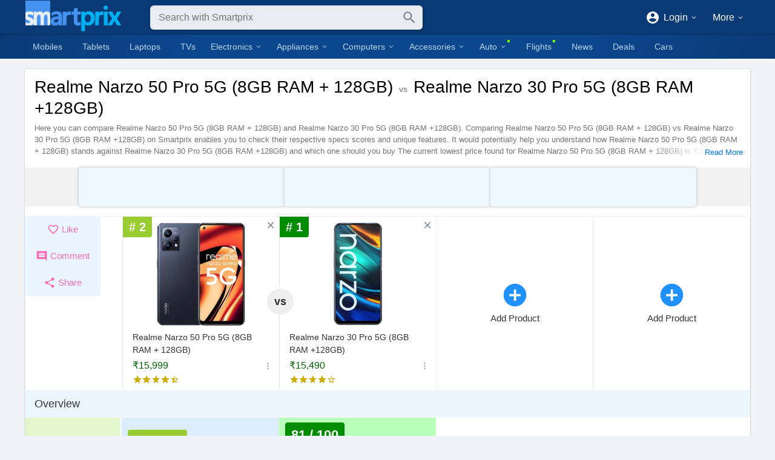

--- FILE ---
content_type: text/html; charset=utf-8
request_url: https://www.smartprix.com/mobiles/realme_narzo_50_pro_5g_8gb_ram_vs_realme_narzo_30_pro_5g_8gb_ram-cpd1ty9ah6bq_pd15qdf05sz.php
body_size: 18175
content:
<!DOCTYPE html><html lang="en" class="way-item-comparison sm-smc-in"><head><meta charset="utf-8"/><meta name="viewport" content="width=device-width" /><title>Realme Narzo 50 Pro 5G (8GB RAM + 128GB) vs Realme Narzo 30 Pro 5G (8GB RAM +128GB) | Smartprix</title><link rel="icon" type="image/png" sizes="32x32" href="/sm-32x32.png"/><link rel="apple-touch-icon" sizes="180x180" href="/apple-touch-icon.png"/><meta name="theme-color" content="#0a3a75"/><link rel="manifest" href="/manifest.json"/><meta name="apple-itunes-app" content="app-id=1142915507"><meta property="fb:app_id" content="171761809591603"/><meta name="robots" content="max-image-preview:large, max-snippet:-1, max-video-preview:-1"/><link rel="canonical" href="https://www.smartprix.com/mobiles/realme_narzo_50_pro_5g_8gb_ram_vs_realme_narzo_30_pro_5g_8gb_ram-cpd1ty9ah6bq_pd15qdf05sz.php"/><meta property="og:locale" content="en_IN"/><meta property="og:site_name" content="Smartprix"/><meta name="twitter:site" content="@smartprix"/><meta name="twitter:creator" content="@smartprix"/><meta name="twitter:card" content="summary"/><link rel="search" href="/smartprix_search.xml" type="application/opensearchdescription+xml" title="Smartprix Search: Find the best price"/><script type="application/ld+json">{"@context":"http://schema.org/","@type":"Organization","@id":"https://www.smartprix.com#organization","name":"Smartprix","url":"https://www.smartprix.com","logo":"https://www.smartprix.com/smartprix.png","sameAs":["https://www.facebook.com/smartprix","https://www.youtube.com/channel/UCvkQPgMQX_C1i9JnDZmOY2Q","https://www.instagram.com/smartprix/","https://www.linkedin.com/company/smartprix/","https://www.pinterest.com/smartprixcom/","https://x.com/smartprix","https://t.me/Smartprix_Deals","https://news.google.com/publications/CAAqBwgKMKe7jwswjemiAw","https://whatsapp.com/channel/0029Va91m7GAjPXHDPpBfW2o"]}</script><script type="application/ld+json">{"@context":"http://schema.org/","@type":"WebSite","@id":"https://www.smartprix.com#website","name":"Smartprix","url":"https://www.smartprix.com","potentialAction":{"@type":"SearchAction","target":"https://www.smartprix.com/products/?q={search_term}","query-input":"required name=search_term"}}</script><script type="application/ld+json">{"@context":"http://schema.org/","@type":"BreadcrumbList","itemListElement":[{"@type":"ListItem","position":1,"name":"Mobile Phones","item":"https://www.smartprix.com/mobiles"},{"@type":"ListItem","position":2,"name":"Compare","item":"https://www.smartprix.com/mobiles/compare.php"},{"@type":"ListItem","position":3,"name":"Realme Narzo 50 Pro 5G (8GB RAM + 128GB) vs Realme Narzo 30 Pro 5G (8GB RAM +128GB)","item":"https://www.smartprix.com/mobiles/realme_narzo_50_pro_5g_8gb_ram_vs_realme_narzo_30_pro_5g_8gb_ram-cpd1ty9ah6bq_pd15qdf05sz.php"}]}</script><style>.icon{width:24px;height:24px}body{animation:.3s ease-in forwards sminit}@keyframes sminit{from{opacity:0}to{opacity:1}}</style><script>window.versions={"js":"2.0","pkg":"3.4.11"}</script><script>!function(){var e=window,t=document,a=e.location,n=t.documentElement,i=n.style,r=e._innerWidth=e.innerWidth;i.setProperty("--window-width",r),e.addEventListener("resize",(function(){r=e._innerWidth=e.innerWidth,i.setProperty("--window-width",r)}),{passive:!0});var s=e.Android,l=e.webkit&&e.webkit.messageHandlers;(s||l&&l.eApp||navigator.userAgent.includes("SmApp/"))&&(n.classList.add("sm-mobile-app"),(s&&s.eShowHeader||l&&l.eShowHeader)&&n.classList.add("sm-app-sh"));var d="data-way";function c(e,t){return e.getAttribute(t)}function o(e){e.preventDefault()}function f(t,n){e.dispatchEvent(new Event("navigate"));var i=e.$smNavigate;if(i)n.$el=t,i(n);else{var r=c(t,"href")||c(t,d);if(!r)return;if(r.startsWith("@"))r=r.replace(/@/g,"/");else if("A"===t.tagName)return;o(n);var s=c(t,"target");s?e.open(r,s):a.href=r}}t.addEventListener("click",(function(e){if(!e.$handled){var t=e.ctrlKey||e.shiftKey||e.altKey||e.metaKey,a=e.target,n=c(a,d);if("A"!==a.tagName){var i=a.closest("a");if(i){if(null==(n=c(i,d))||t)return;f(i,e)}else{if(null==n){if(!(a=a.closest("["+d+"]")))return;n=c(a,d)}if(n)f(a,e);else{var r=a.querySelector("a["+d+"]");if(r){o(e);var s=new MouseEvent("click",{ctrlKey:e.ctrlKey,shiftKey:e.shiftKey,altKey:e.altKey,metaKey:e.metaKey,bubbles:!0,cancelable:!0});s.$dataWayEl=a,r.dispatchEvent(s)}}}}else{if(null==n||t)return;f(a,e)}}}))}()</script><link rel="stylesheet" href="/assets/index.040e8256.css"><link rel="stylesheet" href="/assets/ComparePage.51d07cb1.css"><link rel="preload" href="https://cdn1.smartprix.com/rx-i9Xov3wZH-w280-h280/realme-narzo-50-pro.webp" as="image"><link rel="preload" href="https://cdn1.smartprix.com/rx-iAPpSiCP4-w280-h280/realme-narzo-30-pro.webp" as="image"><script type="module" crossorigin src="/assets/index.724e6f9e.js"></script><script type="module" crossorigin src="/assets/ComparePage.ac4d80ec.js"></script><link rel="preconnect" href="https://cdn1.smartprix.com"><link rel="preconnect" href="https://analytics.google.com"><script async src="https://www.googletagmanager.com/gtag/js?id=G-V14PK7DJZ5"></script><script async src="https://securepubads.g.doubleclick.net/tag/js/gpt.js"></script><script>!function(f,b,e,v,n,t,s){if(f.fbq)return;n=f.fbq=function(){n.callMethod?n.callMethod.apply(n,arguments):n.queue.push(arguments)};if(!f._fbq)f._fbq=n;n.push=n;n.loaded=!0;n.version='2.0';n.queue=[];t=b.createElement(e);async=!0;t.src=v;s=b.getElementsByTagName(e)[0];s.parentNode.insertBefore(t,s)}(window, document,'script','https://connect.facebook.net/en_US/fbevents.js');</script></head><body><div id="app"><!--[--><header><div class="sm-search-header"><a class="logo" href="/" data-way><img src="/img/sm_small.png" alt="Smartprix" width="186" height="60"></a><svg class="icon i-left" viewbox="0 0 24 24" style=""><path d="M20,11V13H8L13.5,18.5L12.08,19.92L4.16,12L12.08,4.08L13.5,5.5L8,11H20Z"></path></svg><div class="sm-search-bar-wrap"><div class="sm-search-bar"><a class="i-logo" href="/" data-way><img src="/sm-frd-64.png" alt="Smartprix" width="28" height="28"></a><!----><form autocomplete="off" method="get" action="/products"><div class="sm-input type-text no-label"><!----><input name="q" placeholder="Search with Smartprix" aria-label="Search" class="input empty" value type="text"><!----><!----></div><svg class="icon i-search" viewbox="0 0 24 24" style=""><path d="M9.5,3A6.5,6.5 0 0,1 16,9.5C16,11.11 15.41,12.59 14.44,13.73L14.71,14H15.5L20.5,19L19,20.5L14,15.5V14.71L13.73,14.44C12.59,15.41 11.11,16 9.5,16A6.5,6.5 0 0,1 3,9.5A6.5,6.5 0 0,1 9.5,3M9.5,5C7,5 5,7 5,9.5C5,12 7,14 9.5,14C12,14 14,12 14,9.5C14,7 12,5 9.5,5Z"></path></svg></form></div><!----></div><svg class="icon i-user" viewbox="0 0 24 24" style=""><path d="M12,4A4,4 0 0,1 16,8A4,4 0 0,1 12,12A4,4 0 0,1 8,8A4,4 0 0,1 12,4M12,14C16.42,14 20,15.79 20,18V20H4V18C4,15.79 7.58,14 12,14Z"></path></svg><div class="sm-desktop-header-right"><!----><div class="sm-dropdown sm-d-header-user"><!--[--><svg class="icon" viewbox="0 0 24 24" style=""><path d="M12,19.2C9.5,19.2 7.29,17.92 6,16C6.03,14 10,12.9 12,12.9C14,12.9 17.97,14 18,16C16.71,17.92 14.5,19.2 12,19.2M12,5A3,3 0 0,1 15,8A3,3 0 0,1 12,11A3,3 0 0,1 9,8A3,3 0 0,1 12,5M12,2A10,10 0 0,0 2,12A10,10 0 0,0 12,22A10,10 0 0,0 22,12C22,6.47 17.5,2 12,2Z"></path></svg><span>Login</span><!--]--><svg class="icon d" viewbox="0 0 24 24" style=""><path d="M7.41,8.58L12,13.17L16.59,8.58L18,10L12,16L6,10L7.41,8.58Z"></path></svg><div class="x"><!--[--><div class="sm-menu"><!--[--><!--[--><a href="/login" class="" role="button"><svg class="icon" viewbox="0 0 24 24" style=""><path d="M14,12L10,8V11H2V13H10V16M20,18V6C20,4.89 19.1,4 18,4H6A2,2 0 0,0 4,6V9H6V6H18V18H6V15H4V18A2,2 0 0,0 6,20H18A2,2 0 0,0 20,18Z"></path></svg><span class="text">Login</span><!----></a><!--]--><!--[--><a href="/signup" class="" role="button"><svg class="icon" viewbox="0 0 24 24" style=""><path d="M12,19.2C9.5,19.2 7.29,17.92 6,16C6.03,14 10,12.9 12,12.9C14,12.9 17.97,14 18,16C16.71,17.92 14.5,19.2 12,19.2M12,5A3,3 0 0,1 15,8A3,3 0 0,1 12,11A3,3 0 0,1 9,8A3,3 0 0,1 12,5M12,2A10,10 0 0,0 2,12A10,10 0 0,0 12,22A10,10 0 0,0 22,12C22,6.47 17.5,2 12,2Z"></path></svg><span class="text">Signup</span><!----></a><!--]--><!--[--><a class="" role="button"><img loading="lazy" class="sm-img" src="https://cdn1.smartprix.com/rx-icountryIN-w50-h50/countryIN.webp" alt="India"><span class="text">India</span><!----></a><!--]--><!--]--></div><!--]--></div></div><div class="sm-dropdown sm-d-header-more"><!--[-->More<!--]--><svg class="icon d" viewbox="0 0 24 24" style=""><path d="M7.41,8.58L12,13.17L16.59,8.58L18,10L12,16L6,10L7.41,8.58Z"></path></svg><div class="x"><!--[--><div class="sm-menu"><!--[--><!--[--><a href="/about/contact" target="_blank" rel="nofollow noopener" class="" role="button"><svg class="icon" viewbox="0 0 24 24" style=""><path d="M20,8L12,13L4,8V6L12,11L20,6M20,4H4C2.89,4 2,4.89 2,6V18A2,2 0 0,0 4,20H20A2,2 0 0,0 22,18V6C22,4.89 21.1,4 20,4Z"></path></svg><span class="text">Contact Us</span><!----></a><!--]--><!--[--><a href="https://www.facebook.com/smartprix" target="_blank" rel="nofollow noopener" class="" role="button"><svg class="icon" viewbox="0 0 24 24" style=""><path d="M12 2.04C6.5 2.04 2 6.53 2 12.06C2 17.06 5.66 21.21 10.44 21.96V14.96H7.9V12.06H10.44V9.85C10.44 7.34 11.93 5.96 14.22 5.96C15.31 5.96 16.45 6.15 16.45 6.15V8.62H15.19C13.95 8.62 13.56 9.39 13.56 10.18V12.06H16.34L15.89 14.96H13.56V21.96A10 10 0 0 0 22 12.06C22 6.53 17.5 2.04 12 2.04Z"></path></svg><span class="text">Facebook</span><!----></a><!--]--><!--[--><a href="https://x.com/smartprix" target="_blank" rel="nofollow noopener" class="" role="button"><svg class="icon" viewbox="0 0 24 24" style=""><path d="M18 2h3l-7 8 8 12h-6l-5-7-6 7H2l7-9L2 2h6l5 6Zm-1 18h1L7 4H6Z"></path></svg><span class="text">X (Twitter)</span><!----></a><!--]--><!--[--><a href="https://www.youtube.com/channel/UCvkQPgMQX_C1i9JnDZmOY2Q" target="_blank" rel="nofollow noopener" class="" role="button"><svg class="icon" viewbox="0 0 24 24" style=""><path d="M10,15L15.19,12L10,9V15M21.56,7.17C21.69,7.64 21.78,8.27 21.84,9.07C21.91,9.87 21.94,10.56 21.94,11.16L22,12C22,14.19 21.84,15.8 21.56,16.83C21.31,17.73 20.73,18.31 19.83,18.56C19.36,18.69 18.5,18.78 17.18,18.84C15.88,18.91 14.69,18.94 13.59,18.94L12,19C7.81,19 5.2,18.84 4.17,18.56C3.27,18.31 2.69,17.73 2.44,16.83C2.31,16.36 2.22,15.73 2.16,14.93C2.09,14.13 2.06,13.44 2.06,12.84L2,12C2,9.81 2.16,8.2 2.44,7.17C2.69,6.27 3.27,5.69 4.17,5.44C4.64,5.31 5.5,5.22 6.82,5.16C8.12,5.09 9.31,5.06 10.41,5.06L12,5C16.19,5 18.8,5.16 19.83,5.44C20.73,5.69 21.31,6.27 21.56,7.17Z"></path></svg><span class="text">YouTube</span><!----></a><!--]--><!--[--><a href="https://www.instagram.com/smartprix/" target="_blank" rel="nofollow noopener" class="" role="button"><svg class="icon" viewbox="0 0 24 24" style=""><path d="M7.8,2H16.2C19.4,2 22,4.6 22,7.8V16.2A5.8,5.8 0 0,1 16.2,22H7.8C4.6,22 2,19.4 2,16.2V7.8A5.8,5.8 0 0,1 7.8,2M7.6,4A3.6,3.6 0 0,0 4,7.6V16.4C4,18.39 5.61,20 7.6,20H16.4A3.6,3.6 0 0,0 20,16.4V7.6C20,5.61 18.39,4 16.4,4H7.6M17.25,5.5A1.25,1.25 0 0,1 18.5,6.75A1.25,1.25 0 0,1 17.25,8A1.25,1.25 0 0,1 16,6.75A1.25,1.25 0 0,1 17.25,5.5M12,7A5,5 0 0,1 17,12A5,5 0 0,1 12,17A5,5 0 0,1 7,12A5,5 0 0,1 12,7M12,9A3,3 0 0,0 9,12A3,3 0 0,0 12,15A3,3 0 0,0 15,12A3,3 0 0,0 12,9Z"></path></svg><span class="text">Instagram</span><!----></a><!--]--><!--[--><a href="https://smpx.to/telegram?utm_source=desktop_top_menu" target="_blank" rel="nofollow noopener" class="" role="button"><svg class="icon" viewbox="0 0 24 24" style=""><path d="M20.7 3.7 2.9 10.6c-1.2.4-1.2 1.1-.2 1.4l4.6 1.4 10.5-6.6c.5-.3 1-.1.6.2l-8.6 7.7-.3 4.7c.5 0 .7-.2 1-.5l2.2-2.1 4.6 3.4c.8.4 1.4.2 1.6-.8l3-14.2c.4-1.3-.4-1.8-1.2-1.5z"></path></svg><span class="text">Telegram</span><!----></a><!--]--><!--[--><a href="https://smpx.to/app?utm_source=desktop_top_menu" target="_blank" rel="nofollow noopener" class="" role="button"><svg class="icon" viewbox="0 0 24 24" style=""><path d="M3,20.5V3.5C3,2.91 3.34,2.39 3.84,2.15L13.69,12L3.84,21.85C3.34,21.6 3,21.09 3,20.5M16.81,15.12L6.05,21.34L14.54,12.85L16.81,15.12M20.16,10.81C20.5,11.08 20.75,11.5 20.75,12C20.75,12.5 20.53,12.9 20.18,13.18L17.89,14.5L15.39,12L17.89,9.5L20.16,10.81M6.05,2.66L16.81,8.88L14.54,11.15L6.05,2.66Z"></path></svg><span class="text">Android App</span><!----></a><!--]--><!--[--><a href="https://news.google.com/publications/CAAqBwgKMKe7jwswjemiAw" target="_blank" rel="nofollow noopener" class="" role="button"><svg class="icon" viewbox="0 0 24 24" style=""><path d="M20 3H4C2.89 3 2 3.89 2 5V19C2 20.11 2.89 21 4 21H20C21.11 21 22 20.11 22 19V5C22 3.89 21.11 3 20 3M5 7H10V13H5V7M19 17H5V15H19V17M19 13H12V11H19V13M19 9H12V7H19V9Z"></path></svg><span class="text">Google News</span><!----></a><!--]--><!--]--></div><!--]--></div></div></div></div></header><nav class="sm-top-tabs only-mobile"><!--[--><a href="/" data-way aria-label="Home" class="icon"><svg class="icon" viewbox="0 0 24 24" style=""><path d="M10,20V14H14V20H19V12H22L12,3L2,12H5V20H10Z"></path></svg></a><a href="/chat" data-way aria-label="Chat" class="icon"><svg class="icon" viewbox="0 0 24 24" style="fill:#7cfc00;"><path d="M12 3C6.5 3 2 6.58 2 11C2.05 13.15 3.06 15.17 4.75 16.5C4.75 17.1 4.33 18.67 2 21C4.37 20.89 6.64 20 8.47 18.5C9.61 18.83 10.81 19 12 19C17.5 19 22 15.42 22 11S17.5 3 12 3M12 17C7.58 17 4 14.31 4 11S7.58 5 12 5 20 7.69 20 11 16.42 17 12 17M17 12V10H15V12H17M13 12V10H11V12H13M9 12V10H7V12H9Z"></path></svg></a><a href="/flights" data-way aria-label="Flights" class="icon"><svg class="icon" viewbox="0 0 24 24" style=""><path d="M20.56 3.91C21.15 4.5 21.15 5.45 20.56 6.03L16.67 9.92L18.79 19.11L17.38 20.53L13.5 13.1L9.6 17L9.96 19.47L8.89 20.53L7.13 17.35L3.94 15.58L5 14.5L7.5 14.87L11.37 11L3.94 7.09L5.36 5.68L14.55 7.8L18.44 3.91C19 3.33 20 3.33 20.56 3.91Z"></path></svg></a><a href="/mobiles" data-way aria-label="Mobiles" class="icon"><svg class="icon" viewbox="0 0 24 24" style=""><path d="M17,19H7V5H17M17,1H7C5.89,1 5,1.89 5,3V21A2,2 0 0,0 7,23H17A2,2 0 0,0 19,21V3C19,1.89 18.1,1 17,1Z"></path></svg></a><a href="/laptops" data-way aria-label="Laptops" class="icon"><svg class="icon" viewbox="0 0 24 24" style=""><path d="M4,6H20V16H4M20,18A2,2 0 0,0 22,16V6C22,4.89 21.1,4 20,4H4C2.89,4 2,4.89 2,6V16A2,2 0 0,0 4,18H0V20H24V18H20Z"></path></svg></a><a href="/tvs" data-way aria-label="TVs" class="icon"><svg class="icon" viewbox="0 0 24 24" style=""><path d="M21,17H3V5H21M21,3H3A2,2 0 0,0 1,5V17A2,2 0 0,0 3,19H8V21H16V19H21A2,2 0 0,0 23,17V5A2,2 0 0,0 21,3Z"></path></svg></a><a href="/cars" data-way aria-label="Cars" class="icon"><svg class="icon" viewbox="0 0 24 24" style=""><path d="M5,11L6.5,6.5H17.5L19,11M17.5,16A1.5,1.5 0 0,1 16,14.5A1.5,1.5 0 0,1 17.5,13A1.5,1.5 0 0,1 19,14.5A1.5,1.5 0 0,1 17.5,16M6.5,16A1.5,1.5 0 0,1 5,14.5A1.5,1.5 0 0,1 6.5,13A1.5,1.5 0 0,1 8,14.5A1.5,1.5 0 0,1 6.5,16M18.92,6C18.72,5.42 18.16,5 17.5,5H6.5C5.84,5 5.28,5.42 5.08,6L3,12V20A1,1 0 0,0 4,21H5A1,1 0 0,0 6,20V19H18V20A1,1 0 0,0 19,21H20A1,1 0 0,0 21,20V12L18.92,6Z"></path></svg></a><!--]--></nav><nav class="sm-desktop-nav"><ul><!--[--><li class=""><a href="/mobiles" data-way>Mobiles</a></li><li class=""><a href="/tablets" data-way>Tablets</a></li><li class=""><a href="/laptops" data-way>Laptops</a></li><li class=""><a href="/tvs" data-way>TVs</a></li><li class=""><div class="sm-dropdown"><!--[-->Electronics<!--]--><svg class="icon d" viewbox="0 0 24 24" style=""><path d="M7.41,8.58L12,13.17L16.59,8.58L18,10L12,16L6,10L7.41,8.58Z"></path></svg><div class="x"><!--[--><div class="sm-menu sm-dn-menu"><!--[--><!--[--><a href="/cameras" class="" role="button"><img loading="lazy" class="sm-img" src="https://cdn1.smartprix.com/rx-iR6SKymCH-w50-h50/R6SKymCH.webp" alt="Cameras"><span class="text">Cameras</span><!----></a><!--]--><!--[--><a href="/smartwatches" class="" role="button"><img loading="lazy" class="sm-img" src="https://cdn1.smartprix.com/rx-iXjxQXvn2-w50-h50/XjxQXvn2.webp" alt="Smart Watches"><span class="text">Smart Watches</span><!----></a><!--]--><!--[--><a href="/fitness_bands" class="" role="button"><img loading="lazy" class="sm-img" src="https://cdn1.smartprix.com/rx-idKuDT9nG-w50-h50/dKuDT9nG.webp" alt="Fitness Bands"><span class="text">Fitness Bands</span><!----></a><!--]--><!--[--><a href="/gaming_consoles" class="" role="button"><img loading="lazy" class="sm-img" src="https://cdn1.smartprix.com/rx-iKaJPyErU-w50-h50/KaJPyErU.webp" alt="Gaming Consoles"><span class="text">Gaming Consoles</span><!----></a><!--]--><!--]--></div><!--]--></div></div></li><li class=""><div class="sm-dropdown"><!--[-->Appliances<!--]--><svg class="icon d" viewbox="0 0 24 24" style=""><path d="M7.41,8.58L12,13.17L16.59,8.58L18,10L12,16L6,10L7.41,8.58Z"></path></svg><div class="x"><!--[--><div class="sm-menu sm-dn-menu"><!--[--><!--[--><a href="/air_conditioners" class="" role="button"><img loading="lazy" class="sm-img" src="https://cdn1.smartprix.com/rx-ikAfBBj8K-w50-h50/kAfBBj8K.webp" alt="ACs"><span class="text">ACs</span><!----></a><!--]--><!--[--><a href="/refrigerators" class="" role="button"><img loading="lazy" class="sm-img" src="https://cdn1.smartprix.com/rx-i0g6nr7Fk-w50-h50/0g6nr7Fk.webp" alt="Refrigerators"><span class="text">Refrigerators</span><!----></a><!--]--><!--[--><a href="/washing_machines" class="" role="button"><img loading="lazy" class="sm-img" src="https://cdn1.smartprix.com/rx-iY7efj6YN-w50-h50/Y7efj6YN.webp" alt="Washing Machines"><span class="text">Washing Machines</span><!----></a><!--]--><!--[--><a href="/air_coolers" class="" role="button"><img loading="lazy" class="sm-img" src="https://cdn1.smartprix.com/rx-ivwk35nJd-w50-h50/vwk35nJd.webp" alt="Air Coolers"><span class="text">Air Coolers</span><!----></a><!--]--><!--[--><a href="/trimmers" class="" role="button"><img loading="lazy" class="sm-img" src="https://cdn1.smartprix.com/rx-iWGexWJa5-w50-h50/WGexWJa5.webp" alt="Trimmers"><span class="text">Trimmers</span><!----></a><!--]--><!--]--></div><!--]--></div></div></li><li class=""><div class="sm-dropdown"><!--[-->Computers<!--]--><svg class="icon d" viewbox="0 0 24 24" style=""><path d="M7.41,8.58L12,13.17L16.59,8.58L18,10L12,16L6,10L7.41,8.58Z"></path></svg><div class="x"><!--[--><div class="sm-menu sm-dn-menu"><!--[--><!--[--><a href="/laptops" class="" role="button"><img loading="lazy" class="sm-img" src="https://cdn1.smartprix.com/rx-i6invpMY2-w50-h50/6invpMY2.webp" alt="Laptops"><span class="text">Laptops</span><!----></a><!--]--><!--[--><a href="/computers" class="" role="button"><img loading="lazy" class="sm-img" src="https://cdn1.smartprix.com/rx-icT3NlIpX-w50-h50/cT3NlIpX.webp" alt="Computers"><span class="text">Computers</span><!----></a><!--]--><!--[--><a href="/monitors" class="" role="button"><img loading="lazy" class="sm-img" src="https://cdn1.smartprix.com/rx-im0kKhjVX-w50-h50/m0kKhjVX.webp" alt="Monitors"><span class="text">Monitors</span><!----></a><!--]--><!--[--><a href="/printers" class="" role="button"><img loading="lazy" class="sm-img" src="https://cdn1.smartprix.com/rx-ijxqIRAhf-w50-h50/jxqIRAhf.webp" alt="Printers"><span class="text">Printers</span><!----></a><!--]--><!--]--></div><!--]--></div></div></li><li class=""><div class="sm-dropdown"><!--[-->Accessories<!--]--><svg class="icon d" viewbox="0 0 24 24" style=""><path d="M7.41,8.58L12,13.17L16.59,8.58L18,10L12,16L6,10L7.41,8.58Z"></path></svg><div class="x"><!--[--><div class="sm-menu sm-dn-menu"><!--[--><!--[--><a href="/mobile_headphones" class="" role="button"><img loading="lazy" class="sm-img" src="https://cdn1.smartprix.com/rx-iUfE0ayqy-w50-h50/UfE0ayqy.webp" alt="Headphones And Earphones"><span class="text">Headphones And Earphones</span><!----></a><!--]--><!--[--><a href="/mobile_speakers" class="" role="button"><img loading="lazy" class="sm-img" src="https://cdn1.smartprix.com/rx-iKBToyaYW-w50-h50/KBToyaYW.webp" alt="Speakers"><span class="text">Speakers</span><!----></a><!--]--><!--[--><a href="/mobile_power_banks" class="" role="button"><img loading="lazy" class="sm-img" src="https://cdn1.smartprix.com/rx-i3Tye6YWB-w50-h50/3Tye6YWB.webp" alt="Power Banks"><span class="text">Power Banks</span><!----></a><!--]--><!--]--></div><!--]--></div></div></li><li class="new"><div class="sm-dropdown"><!--[-->Auto<!--]--><svg class="icon d" viewbox="0 0 24 24" style=""><path d="M7.41,8.58L12,13.17L16.59,8.58L18,10L12,16L6,10L7.41,8.58Z"></path></svg><div class="x"><!--[--><div class="sm-menu sm-dn-menu"><!--[--><!--[--><a href="/cars" class="" role="button"><img loading="lazy" class="sm-img" src="https://cdn1.smartprix.com/rx-inxUzyXFy-w50-h50/nxUzyXFy.webp" alt="Cars"><span class="text">Cars</span><!----></a><!--]--><!--[--><a href="/bikes" class="" role="button"><img loading="lazy" class="sm-img" src="https://cdn1.smartprix.com/rx-i1IhsIxRS-w50-h50/1IhsIxRS.webp" alt="Bikes"><span class="text">Bikes</span><!----></a><!--]--><!--[--><a href="/scooters" class="" role="button"><img loading="lazy" class="sm-img" src="https://cdn1.smartprix.com/rx-iPMgB5qYM-w50-h50/PMgB5qYM.webp" alt="Scooters"><span class="text">Scooters</span><!----></a><!--]--><!--]--></div><!--]--></div></div></li><li class="new"><a href="/flights" data-way>Flights</a></li><li class=""><a href="/bytes/" data-way>News</a></li><li class=""><a href="/deals" data-way>Deals</a></li><li class=""><a href="/cars" data-way>Cars</a></li><!--]--></ul></nav><!----><!----><!----><!----><!----><!--[--><!----><main class="pg-cmp"><div class="sm-box count-2" style=""><!----><!--[--><h1>Realme Narzo 50 Pro 5G (8GB RAM + 128GB) <small>vs</small> Realme Narzo 30 Pro 5G (8GB RAM +128GB)</h1><div class="sm-desc"><div class="sm-content"><p>Here you can compare Realme Narzo 50 Pro 5G (8GB RAM + 128GB) and Realme Narzo 30 Pro 5G (8GB RAM +128GB). Comparing Realme Narzo 50 Pro 5G (8GB RAM + 128GB) vs Realme Narzo 30 Pro 5G (8GB RAM +128GB) on Smartprix enables you to check their respective specs scores and unique features. It would potentially help you understand how Realme Narzo 50 Pro 5G (8GB RAM + 128GB) stands against Realme Narzo 30 Pro 5G (8GB RAM +128GB) and which one should you buy The current lowest price found for Realme Narzo 50 Pro 5G (8GB RAM + 128GB) is ₹15,999 and for Realme Narzo 30 Pro 5G (8GB RAM +128GB) is ₹15,490. The details of both of these products were last updated on Dec 04, 2025.</p><table><thead><tr><th>Specification</th><th>Realme Narzo 50 Pro 5G (8GB RAM + 128GB)</th><th>Realme Narzo 30 Pro 5G (8GB RAM +128GB)</th></tr></thead><tbody><tr><td><strong>Battery</strong></td><td>5000 mAh, Li-ion Battery</td><td>5000 mAh, Li-ion Battery</td></tr><tr><td><strong>OS</strong></td><td>Android v12</td><td>Android v10, upgradable to v11</td></tr><tr><td><strong>RAM</strong></td><td>8 GB</td><td>8 GB</td></tr><tr><td><strong>CPU</strong></td><td>2.5 GHz, Octa Core Processor</td><td>2.4 GHz, Octa Core Processor</td></tr><tr><td><strong>Internal Memory</strong></td><td>128 GB</td><td>128 GB</td></tr><tr><td><strong>Price</strong></td><td>₹15,999</td><td>₹15,490</td></tr></tbody></table></div><span><a class="" role="button">Read More</a></span></div><div class="pg-cmp-dap-row"><sm-dap pos="d_compare_below_title_box_row_1" style="--w:320;--h:50;" class="p-d t-d "></sm-dap><sm-dap pos="d_compare_below_title_box_row_2" style="--w:320;--h:50;" class="p-d t-d "></sm-dap><sm-dap pos="d_compare_below_title_box_row_3" style="--w:320;--h:50;" class="p-d t-d "></sm-dap><!----></div><div class="pg-cmp-cpdt-wrap"><div class="sm-cpdt grid per-compare count-2"><div></div><!--[--><div class="item"><div data-way class="sm-product"><div class="sm-img-wrap"><img class="sm-img" src="https://cdn1.smartprix.com/rx-i9Xov3wZH-w280-h280/realme-narzo-50-pro.webp" alt="Realme Narzo 50 Pro 5G (8GB RAM + 128GB)"></div><a href="/mobiles/realme-narzo-50-pro-5g-8gb-ram-128gb-ppd1ty9ah6bq" data-way class="name clamp-2"><!--[-->Realme Narzo 50 Pro 5G (8GB RAM + 128GB)<!--]--></a><span class="price">₹15,999</span><!----><svg class="icon" viewbox="0 0 24 24" style=""><path d="M12,16A2,2 0 0,1 14,18A2,2 0 0,1 12,20A2,2 0 0,1 10,18A2,2 0 0,1 12,16M12,10A2,2 0 0,1 14,12A2,2 0 0,1 12,14A2,2 0 0,1 10,12A2,2 0 0,1 12,10M12,4A2,2 0 0,1 14,6A2,2 0 0,1 12,8A2,2 0 0,1 10,6A2,2 0 0,1 12,4Z"></path></svg><div class="rating"><span class="sm-rating" style="--rating:4.45;"><!----><i></i></span><!----></div><!----><!----><!----><!----></div><b class="rank-2-bg"># 2</b><svg class="icon x" viewbox="0 0 24 24" style="--s:18px;"><path d="M19,6.41L17.59,5L12,10.59L6.41,5L5,6.41L10.59,12L5,17.59L6.41,19L12,13.41L17.59,19L19,17.59L13.41,12L19,6.41Z"></path></svg><!----></div><div class="item"><div data-way class="sm-product"><div class="sm-img-wrap"><img class="sm-img" src="https://cdn1.smartprix.com/rx-iAPpSiCP4-w280-h280/realme-narzo-30-pro.webp" alt="Realme Narzo 30 Pro 5G (8GB RAM +128GB)"></div><a href="/mobiles/realme-narzo-30-pro-5g-8gb-ram-128gb-ppd15qdf05sz" data-way class="name clamp-2"><!--[-->Realme Narzo 30 Pro 5G (8GB RAM +128GB)<!--]--></a><span class="price">₹15,490</span><!----><svg class="icon" viewbox="0 0 24 24" style=""><path d="M12,16A2,2 0 0,1 14,18A2,2 0 0,1 12,20A2,2 0 0,1 10,18A2,2 0 0,1 12,16M12,10A2,2 0 0,1 14,12A2,2 0 0,1 12,14A2,2 0 0,1 10,12A2,2 0 0,1 12,10M12,4A2,2 0 0,1 14,6A2,2 0 0,1 12,8A2,2 0 0,1 10,6A2,2 0 0,1 12,4Z"></path></svg><div class="rating"><span class="sm-rating" style="--rating:4;"><!----><i></i></span><!----></div><!----><!----><!----><!----></div><b class="rank-1-bg"># 1</b><svg class="icon x" viewbox="0 0 24 24" style="--s:18px;"><path d="M19,6.41L17.59,5L12,10.59L6.41,5L5,6.41L10.59,12L5,17.59L6.41,19L12,13.41L17.59,19L19,17.59L13.41,12L19,6.41Z"></path></svg><!----></div><!--]--><!--[--><div class="item empty"><svg class="icon" viewbox="0 0 24 24" style="--s:45px;fill:dodgerblue;"><path d="M17,13H13V17H11V13H7V11H11V7H13V11H17M12,2A10,10 0 0,0 2,12A10,10 0 0,0 12,22A10,10 0 0,0 22,12A10,10 0 0,0 12,2Z"></path></svg><span>Add Product</span></div><div class="item empty"><svg class="icon" viewbox="0 0 24 24" style="--s:45px;fill:dodgerblue;"><path d="M17,13H13V17H11V13H7V11H11V7H13V11H17M12,2A10,10 0 0,0 2,12A10,10 0 0,0 12,22A10,10 0 0,0 22,12A10,10 0 0,0 12,2Z"></path></svg><span>Add Product</span></div><!--]--><!--[--><small>vs</small><!--]--></div><div class="sm-cpdt grid per-compare fixed size-s count-2"><div></div><!--[--><div class="item"><div data-way class="sm-product"><div class="sm-img-wrap"><img loading="lazy" class="sm-img" src="https://cdn1.smartprix.com/rx-i9Xov3wZH-w280-h280/realme-narzo-50-pro.webp" alt="Realme Narzo 50 Pro 5G (8GB RAM + 128GB)"></div><a href="/mobiles/realme-narzo-50-pro-5g-8gb-ram-128gb-ppd1ty9ah6bq" data-way class="name clamp-2"><!--[-->Realme Narzo 50 Pro 5G (8GB RAM + 128GB)<!--]--></a><span class="price">₹15,999</span><!----><svg class="icon" viewbox="0 0 24 24" style=""><path d="M12,16A2,2 0 0,1 14,18A2,2 0 0,1 12,20A2,2 0 0,1 10,18A2,2 0 0,1 12,16M12,10A2,2 0 0,1 14,12A2,2 0 0,1 12,14A2,2 0 0,1 10,12A2,2 0 0,1 12,10M12,4A2,2 0 0,1 14,6A2,2 0 0,1 12,8A2,2 0 0,1 10,6A2,2 0 0,1 12,4Z"></path></svg><!----><!----><!----><!----><!----></div><b class="rank-2-bg"># 2</b><svg class="icon x" viewbox="0 0 24 24" style="--s:18px;"><path d="M19,6.41L17.59,5L12,10.59L6.41,5L5,6.41L10.59,12L5,17.59L6.41,19L12,13.41L17.59,19L19,17.59L13.41,12L19,6.41Z"></path></svg><!----></div><div class="item"><div data-way class="sm-product"><div class="sm-img-wrap"><img loading="lazy" class="sm-img" src="https://cdn1.smartprix.com/rx-iAPpSiCP4-w280-h280/realme-narzo-30-pro.webp" alt="Realme Narzo 30 Pro 5G (8GB RAM +128GB)"></div><a href="/mobiles/realme-narzo-30-pro-5g-8gb-ram-128gb-ppd15qdf05sz" data-way class="name clamp-2"><!--[-->Realme Narzo 30 Pro 5G (8GB RAM +128GB)<!--]--></a><span class="price">₹15,490</span><!----><svg class="icon" viewbox="0 0 24 24" style=""><path d="M12,16A2,2 0 0,1 14,18A2,2 0 0,1 12,20A2,2 0 0,1 10,18A2,2 0 0,1 12,16M12,10A2,2 0 0,1 14,12A2,2 0 0,1 12,14A2,2 0 0,1 10,12A2,2 0 0,1 12,10M12,4A2,2 0 0,1 14,6A2,2 0 0,1 12,8A2,2 0 0,1 10,6A2,2 0 0,1 12,4Z"></path></svg><!----><!----><!----><!----><!----></div><b class="rank-1-bg"># 1</b><svg class="icon x" viewbox="0 0 24 24" style="--s:18px;"><path d="M19,6.41L17.59,5L12,10.59L6.41,5L5,6.41L10.59,12L5,17.59L6.41,19L12,13.41L17.59,19L19,17.59L13.41,12L19,6.41Z"></path></svg><!----></div><!--]--><!--[--><div class="item empty"><svg class="icon" viewbox="0 0 24 24" style="--s:45px;fill:dodgerblue;"><path d="M17,13H13V17H11V13H7V11H11V7H13V11H17M12,2A10,10 0 0,0 2,12A10,10 0 0,0 12,22A10,10 0 0,0 22,12A10,10 0 0,0 12,2Z"></path></svg><span>Add Product</span></div><div class="item empty"><svg class="icon" viewbox="0 0 24 24" style="--s:45px;fill:dodgerblue;"><path d="M17,13H13V17H11V13H7V11H11V7H13V11H17M12,2A10,10 0 0,0 2,12A10,10 0 0,0 12,22A10,10 0 0,0 22,12A10,10 0 0,0 12,2Z"></path></svg><span>Add Product</span></div><!--]--><!----></div><div class="pg-cmp-ma"><!----><a class="sm-btn text orange size-m" role="button"><!---->Add Another Product<!--[--><!--]--></a></div><div class="sm-page-actions comparison"><ul><!----><!----><li><svg class="icon" viewbox="0 0 24 24" style="--s:20px;"><path d="M12.1,18.55L12,18.65L11.89,18.55C7.14,14.24 4,11.39 4,8.5C4,6.5 5.5,5 7.5,5C9.04,5 10.54,6 11.07,7.36H12.93C13.46,6 14.96,5 16.5,5C18.5,5 20,6.5 20,8.5C20,11.39 16.86,14.24 12.1,18.55M16.5,3C14.76,3 13.09,3.81 12,5.08C10.91,3.81 9.24,3 7.5,3C4.42,3 2,5.41 2,8.5C2,12.27 5.4,15.36 10.55,20.03L12,21.35L13.45,20.03C18.6,15.36 22,12.27 22,8.5C22,5.41 19.58,3 16.5,3Z"></path></svg><span>Like</span></li><li><svg class="icon" viewbox="0 0 24 24" style="--s:20px;"><path d="M18,8H6V6H18V8M18,11H6V9H18V11M18,14H6V12H18V14M22,4A2,2 0 0,0 20,2H4A2,2 0 0,0 2,4V16A2,2 0 0,0 4,18H18L22,22V4Z"></path></svg><span>Comment</span></li><li><svg class="icon" viewbox="0 0 24 24" style="--s:20px;"><path d="M18,16.08C17.24,16.08 16.56,16.38 16.04,16.85L8.91,12.7C8.96,12.47 9,12.24 9,12C9,11.76 8.96,11.53 8.91,11.3L15.96,7.19C16.5,7.69 17.21,8 18,8A3,3 0 0,0 21,5A3,3 0 0,0 18,2A3,3 0 0,0 15,5C15,5.24 15.04,5.47 15.09,5.7L8.04,9.81C7.5,9.31 6.79,9 6,9A3,3 0 0,0 3,12A3,3 0 0,0 6,15C6.79,15 7.5,14.69 8.04,14.19L15.16,18.34C15.11,18.55 15.08,18.77 15.08,19C15.08,20.61 16.39,21.91 18,21.91C19.61,21.91 20.92,20.61 20.92,19A2.92,2.92 0 0,0 18,16.08Z"></path></svg><span>Share</span></li></ul></div></div><!----><div class="sm-comparison"><!--[--><h2>Overview</h2><table class="sm-comp-table overview"><tbody><!--[--><tr class="specsScore"><td class="heading">Specs Score</td><!--[--><td class=""><span class="rank-2-bg">78 / 100</span><!----></td><td class="winner"><span class="rank-1-bg">81 / 100</span><div class="desc">Better Specs</div></td><!--]--></tr><tr class=""><td class="heading">Weight</td><!--[--><td class="winner"><span class="">181 g</span><div class="desc">Lighter</div></td><td class=""><span class="">194 g</span><!----></td><!--]--></tr><tr class=""><td class="heading">Thickness</td><!--[--><td class=""><span class=""></span><!----></td><td class="winner"><span class="">9.1 mm</span><div class="desc">Slimmer</div></td><!--]--></tr><tr class="features"><td class="heading">Unique Features</td><!--[--><td class=""><!--[--><div><svg class="icon" viewbox="0 0 24 24" style="--s:16px;fill:red;"><path d="M12,2C17.53,2 22,6.47 22,12C22,17.53 17.53,22 12,22C6.47,22 2,17.53 2,12C2,6.47 6.47,2 12,2M15.59,7L12,10.59L8.41,7L7,8.41L10.59,12L7,15.59L8.41,17L12,13.41L15.59,17L17,15.59L13.41,12L17,8.41L15.59,7Z"></path></svg> No</div><!--]--><!----></td><td class=""><!--[--><div><svg class="icon" viewbox="0 0 24 24" style="--s:16px;fill:green;"><path d="M12 2C6.5 2 2 6.5 2 12S6.5 22 12 22 22 17.5 22 12 17.5 2 12 2M10 17L5 12L6.41 10.59L10 14.17L17.59 6.58L19 8L10 17Z"></path></svg> Memory Card Support</div><!--]--><!----></td><!--]--></tr><!--]--></tbody></table><!----><!--]--><sm-dap pos="d_compare_below_overview" style="--w:1200;--h:90;margin:0;padding:2px 0;" class="p-d t-d "></sm-dap><!----><!--[--><!--[--><!----><h2>General</h2><table class="sm-comp-table"><tbody><!--[--><tr><td class="heading">Model</td><!--[--><td><!--[--><!----><span>Narzo 50 Pro</span><!--]--></td><td><!--[--><!----><span>Narzo 30 Pro</span><!--]--></td><!--]--></tr><tr><td class="heading">Sim Type</td><!--[--><td><!--[--><!----><span>Dual Sim, GSM+GSM</span><!--]--></td><td><!--[--><!----><span>Dual Sim, GSM+GSM (Hybrid Slot)</span><!--]--></td><!--]--></tr><tr><td class="heading">Dual Sim</td><!--[--><td><!--[--><svg class="icon" viewbox="0 0 24 24" style="--s:16px;fill:green;"><path d="M12 2C6.5 2 2 6.5 2 12S6.5 22 12 22 22 17.5 22 12 17.5 2 12 2M10 17L5 12L6.41 10.59L10 14.17L17.59 6.58L19 8L10 17Z"></path></svg><span>Yes</span><!--]--></td><td><!--[--><svg class="icon" viewbox="0 0 24 24" style="--s:16px;fill:green;"><path d="M12 2C6.5 2 2 6.5 2 12S6.5 22 12 22 22 17.5 22 12 17.5 2 12 2M10 17L5 12L6.41 10.59L10 14.17L17.59 6.58L19 8L10 17Z"></path></svg><span>Yes</span><!--]--></td><!--]--></tr><tr><td class="heading">Sim Size</td><!--[--><td><!--[--><!----><span>Nano SIM</span><!--]--></td><td><!--[--><!----><span>Nano SIM</span><!--]--></td><!--]--></tr><tr><td class="heading">Device Type</td><!--[--><td><!--[--><!----><span>Smartphone</span><!--]--></td><td><!--[--><!----><span>Smartphone</span><!--]--></td><!--]--></tr><tr><td class="heading">Release Date</td><!--[--><td><!----></td><td><!--[--><!----><span>February 24, 2021 </span><!--]--></td><!--]--></tr><!--]--></tbody></table><!--]--><!--[--><!----><h2>Design</h2><table class="sm-comp-table"><tbody><!--[--><tr><td class="heading">Dimensions</td><!--[--><td><!----></td><td><!--[--><!----><span>75.1 x 162.2 x 9.1 mm</span><!--]--></td><!--]--></tr><tr><td class="heading">Weight</td><!--[--><td><!--[--><!----><span>181 g</span><!--]--></td><td><!--[--><!----><span>194 g</span><!--]--></td><!--]--></tr><!--]--></tbody></table><!--]--><!--[--><!----><h2>Display</h2><table class="sm-comp-table"><tbody><!--[--><tr><td class="heading">Type</td><!--[--><td><!--[--><!----><span>Color AMOLED Screen (16.7M)</span><!--]--></td><td><!--[--><!----><span>Color IPS LCD Screen (16.7M)</span><!--]--></td><!--]--></tr><tr><td class="heading">Touch</td><!--[--><td><!--[--><svg class="icon" viewbox="0 0 24 24" style="--s:16px;fill:green;"><path d="M12 2C6.5 2 2 6.5 2 12S6.5 22 12 22 22 17.5 22 12 17.5 2 12 2M10 17L5 12L6.41 10.59L10 14.17L17.59 6.58L19 8L10 17Z"></path></svg><span>Yes</span><!--]--></td><td><!--[--><svg class="icon" viewbox="0 0 24 24" style="--s:16px;fill:green;"><path d="M12 2C6.5 2 2 6.5 2 12S6.5 22 12 22 22 17.5 22 12 17.5 2 12 2M10 17L5 12L6.41 10.59L10 14.17L17.59 6.58L19 8L10 17Z"></path></svg><span>Yes</span><!--]--></td><!--]--></tr><tr><td class="heading">Size</td><!--[--><td><!--[--><!----><span>6.4 inches, 1080 x 2400 pixels, 90 Hz</span><!--]--></td><td><!--[--><!----><span>6.5 inches, 1080 x 2400 pixels, 120 Hz</span><!--]--></td><!--]--></tr><tr><td class="heading">Aspect Ratio</td><!--[--><td><!--[--><!----><span>20:9</span><!--]--></td><td><!--[--><!----><span>20:9</span><!--]--></td><!--]--></tr><tr><td class="heading">PPI</td><!--[--><td><!--[--><!----><span>~ 405 PPI</span><!--]--></td><td><!--[--><!----><span>~ 405 PPI</span><!--]--></td><!--]--></tr><tr><td class="heading">Screen to Body Ratio</td><!--[--><td><!--[--><!----><span>~ 90.5%</span><!--]--></td><td><!--[--><!----><span>~ 90.5%</span><!--]--></td><!--]--></tr><tr><td class="heading">Glass Type</td><!--[--><td><!--[--><!----><span>2.5D Gorilla Glass</span><!--]--></td><td><!--[--><!----><span>2.5D Gorilla Glass</span><!--]--></td><!--]--></tr><tr><td class="heading">Notch</td><!--[--><td><!--[--><svg class="icon" viewbox="0 0 24 24" style="--s:16px;fill:green;"><path d="M12 2C6.5 2 2 6.5 2 12S6.5 22 12 22 22 17.5 22 12 17.5 2 12 2M10 17L5 12L6.41 10.59L10 14.17L17.59 6.58L19 8L10 17Z"></path></svg><span>Yes, Punch Hole</span><!--]--></td><td><!--[--><svg class="icon" viewbox="0 0 24 24" style="--s:16px;fill:green;"><path d="M12 2C6.5 2 2 6.5 2 12S6.5 22 12 22 22 17.5 22 12 17.5 2 12 2M10 17L5 12L6.41 10.59L10 14.17L17.59 6.58L19 8L10 17Z"></path></svg><span>Yes, Punch Hole</span><!--]--></td><!--]--></tr><!--]--></tbody></table><!--]--><!--[--><!--[--><!----><!----><!--]--><h2>Memory</h2><table class="sm-comp-table"><tbody><!--[--><tr><td class="heading">RAM</td><!--[--><td><!--[--><!----><span>8 GB</span><!--]--></td><td><!--[--><!----><span>8 GB</span><!--]--></td><!--]--></tr><tr><td class="heading">Expandable RAM</td><!--[--><td><!--[--><!----><span>Upto 5 GB Extra Virtual RAM</span><!--]--></td><td><!----></td><!--]--></tr><tr><td class="heading">Storage</td><!--[--><td><!--[--><!----><span>128 GB</span><!--]--></td><td><!--[--><!----><span>128 GB</span><!--]--></td><!--]--></tr><tr><td class="heading">Storage Type</td><!--[--><td><!--[--><!----><span>UFS 2.2</span><!--]--></td><td><!--[--><!----><span>UFS 2.1</span><!--]--></td><!--]--></tr><tr><td class="heading">Card Slot</td><!--[--><td><!----></td><td><!--[--><svg class="icon" viewbox="0 0 24 24" style="--s:16px;fill:green;"><path d="M12 2C6.5 2 2 6.5 2 12S6.5 22 12 22 22 17.5 22 12 17.5 2 12 2M10 17L5 12L6.41 10.59L10 14.17L17.59 6.58L19 8L10 17Z"></path></svg><span>Yes, (Hybrid Slot), upto 256 GB</span><!--]--></td><!--]--></tr><!--]--></tbody></table><!--]--><!--[--><!----><h2>Connectivity</h2><table class="sm-comp-table"><tbody><!--[--><tr><td class="heading">GPRS</td><!--[--><td><!--[--><svg class="icon" viewbox="0 0 24 24" style="--s:16px;fill:green;"><path d="M12 2C6.5 2 2 6.5 2 12S6.5 22 12 22 22 17.5 22 12 17.5 2 12 2M10 17L5 12L6.41 10.59L10 14.17L17.59 6.58L19 8L10 17Z"></path></svg><span>Yes</span><!--]--></td><td><!--[--><svg class="icon" viewbox="0 0 24 24" style="--s:16px;fill:green;"><path d="M12 2C6.5 2 2 6.5 2 12S6.5 22 12 22 22 17.5 22 12 17.5 2 12 2M10 17L5 12L6.41 10.59L10 14.17L17.59 6.58L19 8L10 17Z"></path></svg><span>Yes</span><!--]--></td><!--]--></tr><tr><td class="heading">EDGE</td><!--[--><td><!--[--><svg class="icon" viewbox="0 0 24 24" style="--s:16px;fill:green;"><path d="M12 2C6.5 2 2 6.5 2 12S6.5 22 12 22 22 17.5 22 12 17.5 2 12 2M10 17L5 12L6.41 10.59L10 14.17L17.59 6.58L19 8L10 17Z"></path></svg><span>Yes</span><!--]--></td><td><!--[--><svg class="icon" viewbox="0 0 24 24" style="--s:16px;fill:green;"><path d="M12 2C6.5 2 2 6.5 2 12S6.5 22 12 22 22 17.5 22 12 17.5 2 12 2M10 17L5 12L6.41 10.59L10 14.17L17.59 6.58L19 8L10 17Z"></path></svg><span>Yes</span><!--]--></td><!--]--></tr><tr><td class="heading">3G</td><!--[--><td><!--[--><svg class="icon" viewbox="0 0 24 24" style="--s:16px;fill:green;"><path d="M12 2C6.5 2 2 6.5 2 12S6.5 22 12 22 22 17.5 22 12 17.5 2 12 2M10 17L5 12L6.41 10.59L10 14.17L17.59 6.58L19 8L10 17Z"></path></svg><span>Yes</span><!--]--></td><td><!--[--><svg class="icon" viewbox="0 0 24 24" style="--s:16px;fill:green;"><path d="M12 2C6.5 2 2 6.5 2 12S6.5 22 12 22 22 17.5 22 12 17.5 2 12 2M10 17L5 12L6.41 10.59L10 14.17L17.59 6.58L19 8L10 17Z"></path></svg><span>Yes</span><!--]--></td><!--]--></tr><tr><td class="heading">4G</td><!--[--><td><!--[--><svg class="icon" viewbox="0 0 24 24" style="--s:16px;fill:green;"><path d="M12 2C6.5 2 2 6.5 2 12S6.5 22 12 22 22 17.5 22 12 17.5 2 12 2M10 17L5 12L6.41 10.59L10 14.17L17.59 6.58L19 8L10 17Z"></path></svg><span>Yes</span><!--]--></td><td><!--[--><svg class="icon" viewbox="0 0 24 24" style="--s:16px;fill:green;"><path d="M12 2C6.5 2 2 6.5 2 12S6.5 22 12 22 22 17.5 22 12 17.5 2 12 2M10 17L5 12L6.41 10.59L10 14.17L17.59 6.58L19 8L10 17Z"></path></svg><span>Yes</span><!--]--></td><!--]--></tr><tr><td class="heading">5G</td><!--[--><td><!--[--><svg class="icon" viewbox="0 0 24 24" style="--s:16px;fill:green;"><path d="M12 2C6.5 2 2 6.5 2 12S6.5 22 12 22 22 17.5 22 12 17.5 2 12 2M10 17L5 12L6.41 10.59L10 14.17L17.59 6.58L19 8L10 17Z"></path></svg><span>Yes</span><!--]--></td><td><!--[--><svg class="icon" viewbox="0 0 24 24" style="--s:16px;fill:green;"><path d="M12 2C6.5 2 2 6.5 2 12S6.5 22 12 22 22 17.5 22 12 17.5 2 12 2M10 17L5 12L6.41 10.59L10 14.17L17.59 6.58L19 8L10 17Z"></path></svg><span>Yes</span><!--]--></td><!--]--></tr><tr><td class="heading">VoLTE</td><!--[--><td><!--[--><svg class="icon" viewbox="0 0 24 24" style="--s:16px;fill:green;"><path d="M12 2C6.5 2 2 6.5 2 12S6.5 22 12 22 22 17.5 22 12 17.5 2 12 2M10 17L5 12L6.41 10.59L10 14.17L17.59 6.58L19 8L10 17Z"></path></svg><span>Yes, Dual Stand-By</span><!--]--></td><td><!--[--><svg class="icon" viewbox="0 0 24 24" style="--s:16px;fill:green;"><path d="M12 2C6.5 2 2 6.5 2 12S6.5 22 12 22 22 17.5 22 12 17.5 2 12 2M10 17L5 12L6.41 10.59L10 14.17L17.59 6.58L19 8L10 17Z"></path></svg><span>Yes, Dual Stand-By</span><!--]--></td><!--]--></tr><tr><td class="heading">Wifi</td><!--[--><td><!--[--><svg class="icon" viewbox="0 0 24 24" style="--s:16px;fill:green;"><path d="M12 2C6.5 2 2 6.5 2 12S6.5 22 12 22 22 17.5 22 12 17.5 2 12 2M10 17L5 12L6.41 10.59L10 14.17L17.59 6.58L19 8L10 17Z"></path></svg><span>Yes, with wifi-hotspot</span><!--]--></td><td><!--[--><svg class="icon" viewbox="0 0 24 24" style="--s:16px;fill:green;"><path d="M12 2C6.5 2 2 6.5 2 12S6.5 22 12 22 22 17.5 22 12 17.5 2 12 2M10 17L5 12L6.41 10.59L10 14.17L17.59 6.58L19 8L10 17Z"></path></svg><span>Yes, with wifi-hotspot</span><!--]--></td><!--]--></tr><tr><td class="heading">Bluetooth</td><!--[--><td><!--[--><svg class="icon" viewbox="0 0 24 24" style="--s:16px;fill:green;"><path d="M12 2C6.5 2 2 6.5 2 12S6.5 22 12 22 22 17.5 22 12 17.5 2 12 2M10 17L5 12L6.41 10.59L10 14.17L17.59 6.58L19 8L10 17Z"></path></svg><span>Yes, v5.2, A2DP, LE</span><!--]--></td><td><!--[--><svg class="icon" viewbox="0 0 24 24" style="--s:16px;fill:green;"><path d="M12 2C6.5 2 2 6.5 2 12S6.5 22 12 22 22 17.5 22 12 17.5 2 12 2M10 17L5 12L6.41 10.59L10 14.17L17.59 6.58L19 8L10 17Z"></path></svg><span>Yes, v5.1, A2DP, LE</span><!--]--></td><!--]--></tr><tr><td class="heading">USB</td><!--[--><td><!--[--><svg class="icon" viewbox="0 0 24 24" style="--s:16px;fill:green;"><path d="M12 2C6.5 2 2 6.5 2 12S6.5 22 12 22 22 17.5 22 12 17.5 2 12 2M10 17L5 12L6.41 10.59L10 14.17L17.59 6.58L19 8L10 17Z"></path></svg><span>Yes, USB-C v2.0</span><!--]--></td><td><!--[--><svg class="icon" viewbox="0 0 24 24" style="--s:16px;fill:green;"><path d="M12 2C6.5 2 2 6.5 2 12S6.5 22 12 22 22 17.5 22 12 17.5 2 12 2M10 17L5 12L6.41 10.59L10 14.17L17.59 6.58L19 8L10 17Z"></path></svg><span>Yes, USB-C v2.0</span><!--]--></td><!--]--></tr><tr><td class="heading">USB Features</td><!--[--><td><!--[--><!----><span>USB Tethering, USB on-the-go, USB Charging</span><!--]--></td><td><!--[--><!----><span>USB Tethering, USB on-the-go, USB Charging</span><!--]--></td><!--]--></tr><!--]--></tbody></table><!--]--><!--[--><!----><h2>Extra</h2><table class="sm-comp-table"><tbody><!--[--><tr><td class="heading">GPS</td><!--[--><td><!--[--><svg class="icon" viewbox="0 0 24 24" style="--s:16px;fill:green;"><path d="M12 2C6.5 2 2 6.5 2 12S6.5 22 12 22 22 17.5 22 12 17.5 2 12 2M10 17L5 12L6.41 10.59L10 14.17L17.59 6.58L19 8L10 17Z"></path></svg><span>yes with A-GPS, Beidou, Glonass, Galileo</span><!--]--></td><td><!--[--><svg class="icon" viewbox="0 0 24 24" style="--s:16px;fill:green;"><path d="M12 2C6.5 2 2 6.5 2 12S6.5 22 12 22 22 17.5 22 12 17.5 2 12 2M10 17L5 12L6.41 10.59L10 14.17L17.59 6.58L19 8L10 17Z"></path></svg><span>yes with A-GPS, Beidou, Glonass, Galileo</span><!--]--></td><!--]--></tr><tr><td class="heading">Fingerprint Sensor</td><!--[--><td><!--[--><svg class="icon" viewbox="0 0 24 24" style="--s:16px;fill:green;"><path d="M12 2C6.5 2 2 6.5 2 12S6.5 22 12 22 22 17.5 22 12 17.5 2 12 2M10 17L5 12L6.41 10.59L10 14.17L17.59 6.58L19 8L10 17Z"></path></svg><span>Yes, In Display</span><!--]--></td><td><!--[--><svg class="icon" viewbox="0 0 24 24" style="--s:16px;fill:green;"><path d="M12 2C6.5 2 2 6.5 2 12S6.5 22 12 22 22 17.5 22 12 17.5 2 12 2M10 17L5 12L6.41 10.59L10 14.17L17.59 6.58L19 8L10 17Z"></path></svg><span>Yes, Side</span><!--]--></td><!--]--></tr><tr><td class="heading">Face Unlock</td><!--[--><td><!--[--><svg class="icon" viewbox="0 0 24 24" style="--s:16px;fill:green;"><path d="M12 2C6.5 2 2 6.5 2 12S6.5 22 12 22 22 17.5 22 12 17.5 2 12 2M10 17L5 12L6.41 10.59L10 14.17L17.59 6.58L19 8L10 17Z"></path></svg><span>Yes</span><!--]--></td><td><!--[--><svg class="icon" viewbox="0 0 24 24" style="--s:16px;fill:green;"><path d="M12 2C6.5 2 2 6.5 2 12S6.5 22 12 22 22 17.5 22 12 17.5 2 12 2M10 17L5 12L6.41 10.59L10 14.17L17.59 6.58L19 8L10 17Z"></path></svg><span>Yes</span><!--]--></td><!--]--></tr><tr><td class="heading">Sensors</td><!--[--><td><!--[--><!----><span>Magnetic Induction Sensor, Light sensor, Proximity Sensor, Gyro-meter, Acceleration Sensor, Compass</span><!--]--></td><td><!--[--><!----><span>Magnetic Induction Sensor, Light sensor, Proximity Sensor, Gyro-meter, Acceleration Sensor, Compass</span><!--]--></td><!--]--></tr><tr><td class="heading">3.5mm Headphone Jack</td><!--[--><td><!--[--><svg class="icon" viewbox="0 0 24 24" style="--s:16px;fill:green;"><path d="M12 2C6.5 2 2 6.5 2 12S6.5 22 12 22 22 17.5 22 12 17.5 2 12 2M10 17L5 12L6.41 10.59L10 14.17L17.59 6.58L19 8L10 17Z"></path></svg><span>Yes</span><!--]--></td><td><!--[--><svg class="icon" viewbox="0 0 24 24" style="--s:16px;fill:green;"><path d="M12 2C6.5 2 2 6.5 2 12S6.5 22 12 22 22 17.5 22 12 17.5 2 12 2M10 17L5 12L6.41 10.59L10 14.17L17.59 6.58L19 8L10 17Z"></path></svg><span>Yes</span><!--]--></td><!--]--></tr><!--]--></tbody></table><!--]--><!--[--><!----><h2>Camera</h2><table class="sm-comp-table"><tbody><!--[--><tr><td class="heading">Rear Camera</td><!--[--><td><!--[--><!----><span>48 MP (Wide Angle)<br class="l">8 MP ƒ/2.2 (Ultra Wide)<br class="l">2 MP ƒ/2.4 (Macro)<br><span class="dim">Macro</span></span><!--]--></td><td><!--[--><!----><span>48 MP ƒ/1.8 (Wide Angle)<br class="l">8 MP ƒ/2.3 (Ultra Wide)<br class="l">2 MP ƒ/2.4 (Macro)<br><span class="dim">Macro</span></span><!--]--></td><!--]--></tr><tr><td class="heading">Camera Sensor</td><!--[--><td><!----></td><td><!--[--><!----><span>Samsung GM1</span><!--]--></td><!--]--></tr><tr><td class="heading">Auto Focus</td><!--[--><td><!--[--><svg class="icon" viewbox="0 0 24 24" style="--s:16px;fill:green;"><path d="M12 2C6.5 2 2 6.5 2 12S6.5 22 12 22 22 17.5 22 12 17.5 2 12 2M10 17L5 12L6.41 10.59L10 14.17L17.59 6.58L19 8L10 17Z"></path></svg><span>Yes</span><!--]--></td><td><!--[--><svg class="icon" viewbox="0 0 24 24" style="--s:16px;fill:green;"><path d="M12 2C6.5 2 2 6.5 2 12S6.5 22 12 22 22 17.5 22 12 17.5 2 12 2M10 17L5 12L6.41 10.59L10 14.17L17.59 6.58L19 8L10 17Z"></path></svg><span>Yes</span><!--]--></td><!--]--></tr><tr><td class="heading">Features</td><!--[--><td><!--[--><!----><span>Ultra Steady Video, Ultra Steady Max Video, Night Mode, Panoramic View, Expert, Timelapse, HDR, Ultra-wide, Ultra Macro, AI Scene Recognition, AI Beauty, Filter, Slow Motion, Bokeh Effect Control</span><!--]--></td><td><!--[--><!----><span>Ultra Steady Video, Ultra Steady Max Video, Night Mode, Panoramic View, Expert, Timelapse, HDR, Ultra-wide, Ultra Macro, AI Scene Recognition, AI Beauty, Filter, Slow Motion, Bokeh Effect Control</span><!--]--></td><!--]--></tr><tr><td class="heading">Video Recording</td><!--[--><td><!--[--><svg class="icon" viewbox="0 0 24 24" style="--s:16px;fill:green;"><path d="M12 2C6.5 2 2 6.5 2 12S6.5 22 12 22 22 17.5 22 12 17.5 2 12 2M10 17L5 12L6.41 10.59L10 14.17L17.59 6.58L19 8L10 17Z"></path></svg><span>4K, 1080p, 720p</span><!--]--></td><td><!--[--><svg class="icon" viewbox="0 0 24 24" style="--s:16px;fill:green;"><path d="M12 2C6.5 2 2 6.5 2 12S6.5 22 12 22 22 17.5 22 12 17.5 2 12 2M10 17L5 12L6.41 10.59L10 14.17L17.59 6.58L19 8L10 17Z"></path></svg><span>4K, 1080p, 720p</span><!--]--></td><!--]--></tr><tr><td class="heading">Flash</td><!--[--><td><!--[--><svg class="icon" viewbox="0 0 24 24" style="--s:16px;fill:green;"><path d="M12 2C6.5 2 2 6.5 2 12S6.5 22 12 22 22 17.5 22 12 17.5 2 12 2M10 17L5 12L6.41 10.59L10 14.17L17.59 6.58L19 8L10 17Z"></path></svg><span>Yes, LED</span><!--]--></td><td><!--[--><svg class="icon" viewbox="0 0 24 24" style="--s:16px;fill:green;"><path d="M12 2C6.5 2 2 6.5 2 12S6.5 22 12 22 22 17.5 22 12 17.5 2 12 2M10 17L5 12L6.41 10.59L10 14.17L17.59 6.58L19 8L10 17Z"></path></svg><span>Yes, LED</span><!--]--></td><!--]--></tr><tr><td class="heading">Front Camera</td><!--[--><td><!--[--><!----><span>16 MP ƒ/2.1 (Wide Angle)<br><span class="dim">Punch Hole, Screen Flash</span></span><!--]--></td><td><!--[--><!----><span>16 MP ƒ/2.1 (Wide Angle)<br><span class="dim">Punch Hole, Screen Flash</span></span><!--]--></td><!--]--></tr><tr><td class="heading">Front Video Recording</td><!--[--><td><!--[--><svg class="icon" viewbox="0 0 24 24" style="--s:16px;fill:green;"><path d="M12 2C6.5 2 2 6.5 2 12S6.5 22 12 22 22 17.5 22 12 17.5 2 12 2M10 17L5 12L6.41 10.59L10 14.17L17.59 6.58L19 8L10 17Z"></path></svg><span>1080p, 720p</span><!--]--></td><td><!--[--><svg class="icon" viewbox="0 0 24 24" style="--s:16px;fill:green;"><path d="M12 2C6.5 2 2 6.5 2 12S6.5 22 12 22 22 17.5 22 12 17.5 2 12 2M10 17L5 12L6.41 10.59L10 14.17L17.59 6.58L19 8L10 17Z"></path></svg><span>1080p, 720p</span><!--]--></td><!--]--></tr><!--]--></tbody></table><!--]--><!--[--><!----><h2>Technical</h2><table class="sm-comp-table"><tbody><!--[--><tr><td class="heading">OS</td><!--[--><td><!--[--><!----><span>Android v12</span><!--]--></td><td><!--[--><!----><span>Android v10, upgradable to v11</span><!--]--></td><!--]--></tr><tr><td class="heading">Custom UI</td><!--[--><td><!--[--><!----><span>realme UI 3.0</span><!--]--></td><td><!----></td><!--]--></tr><tr><td class="heading">Chipset</td><!--[--><td><!--[--><!----><span>MediaTek Dimensity 920 5G</span><!--]--></td><td><!--[--><!----><span>MediaTek Dimensity 800U</span><!--]--></td><!--]--></tr><tr><td class="heading">CPU</td><!--[--><td><!--[--><!----><span>2.5 GHz, Octa Core Processor</span><!--]--></td><td><!--[--><!----><span>2.4 GHz, Octa Core Processor</span><!--]--></td><!--]--></tr><tr><td class="heading">Core Details</td><!--[--><td><!--[--><!----><span>Arm Cortex-A78 @ 2.5GHz, Arm Cortex-A55 @ 2.0GHz</span><!--]--></td><td><!--[--><!----><span>2.05 GHz, Dual core, Cortex A76 + 2 GHz, Hexa Core, Cortex A55</span><!--]--></td><!--]--></tr><tr><td class="heading">GPU</td><!--[--><td><!--[--><!----><span>Arm Mali-G68 MC4</span><!--]--></td><td><!--[--><!----><span>Mali-G57</span><!--]--></td><!--]--></tr><tr><td class="heading">Java</td><!--[--><td><!--[--><svg class="icon" viewbox="0 0 24 24" style="--s:16px;fill:red;"><path d="M12,2C17.53,2 22,6.47 22,12C22,17.53 17.53,22 12,22C6.47,22 2,17.53 2,12C2,6.47 6.47,2 12,2M15.59,7L12,10.59L8.41,7L7,8.41L10.59,12L7,15.59L8.41,17L12,13.41L15.59,17L17,15.59L13.41,12L17,8.41L15.59,7Z"></path></svg><span>No</span><!--]--></td><td><!--[--><svg class="icon" viewbox="0 0 24 24" style="--s:16px;fill:red;"><path d="M12,2C17.53,2 22,6.47 22,12C22,17.53 17.53,22 12,22C6.47,22 2,17.53 2,12C2,6.47 6.47,2 12,2M15.59,7L12,10.59L8.41,7L7,8.41L10.59,12L7,15.59L8.41,17L12,13.41L15.59,17L17,15.59L13.41,12L17,8.41L15.59,7Z"></path></svg><span>No</span><!--]--></td><!--]--></tr><tr><td class="heading">Browser</td><!--[--><td><!--[--><svg class="icon" viewbox="0 0 24 24" style="--s:16px;fill:green;"><path d="M12 2C6.5 2 2 6.5 2 12S6.5 22 12 22 22 17.5 22 12 17.5 2 12 2M10 17L5 12L6.41 10.59L10 14.17L17.59 6.58L19 8L10 17Z"></path></svg><span>Yes, supports HTML5</span><!--]--></td><td><!--[--><svg class="icon" viewbox="0 0 24 24" style="--s:16px;fill:green;"><path d="M12 2C6.5 2 2 6.5 2 12S6.5 22 12 22 22 17.5 22 12 17.5 2 12 2M10 17L5 12L6.41 10.59L10 14.17L17.59 6.58L19 8L10 17Z"></path></svg><span>Yes, supports HTML5</span><!--]--></td><!--]--></tr><!--]--></tbody></table><!--]--><!--[--><!----><h2>Multimedia</h2><table class="sm-comp-table"><tbody><!--[--><tr><td class="heading">Email</td><!--[--><td><!--[--><svg class="icon" viewbox="0 0 24 24" style="--s:16px;fill:green;"><path d="M12 2C6.5 2 2 6.5 2 12S6.5 22 12 22 22 17.5 22 12 17.5 2 12 2M10 17L5 12L6.41 10.59L10 14.17L17.59 6.58L19 8L10 17Z"></path></svg><span>Yes</span><!--]--></td><td><!--[--><svg class="icon" viewbox="0 0 24 24" style="--s:16px;fill:green;"><path d="M12 2C6.5 2 2 6.5 2 12S6.5 22 12 22 22 17.5 22 12 17.5 2 12 2M10 17L5 12L6.41 10.59L10 14.17L17.59 6.58L19 8L10 17Z"></path></svg><span>Yes</span><!--]--></td><!--]--></tr><tr><td class="heading">Music</td><!--[--><td><!--[--><svg class="icon" viewbox="0 0 24 24" style="--s:16px;fill:green;"><path d="M12 2C6.5 2 2 6.5 2 12S6.5 22 12 22 22 17.5 22 12 17.5 2 12 2M10 17L5 12L6.41 10.59L10 14.17L17.59 6.58L19 8L10 17Z"></path></svg><span>AAC, APE, FLAC, AMR, MID, MP3, OGG, WAV, WMA, MKA</span><!--]--></td><td><!--[--><svg class="icon" viewbox="0 0 24 24" style="--s:16px;fill:green;"><path d="M12 2C6.5 2 2 6.5 2 12S6.5 22 12 22 22 17.5 22 12 17.5 2 12 2M10 17L5 12L6.41 10.59L10 14.17L17.59 6.58L19 8L10 17Z"></path></svg><span>AAC, APE, FLAC, AMR, MID, MP3, OGG, WAV, WMA, MKA</span><!--]--></td><!--]--></tr><tr><td class="heading">Video</td><!--[--><td><!--[--><svg class="icon" viewbox="0 0 24 24" style="--s:16px;fill:green;"><path d="M12 2C6.5 2 2 6.5 2 12S6.5 22 12 22 22 17.5 22 12 17.5 2 12 2M10 17L5 12L6.41 10.59L10 14.17L17.59 6.58L19 8L10 17Z"></path></svg><span>AVI, MP4, 3GP, 3G2, 3GPP, 3GPP2, M4V, FLV, F4V, WEBM, WMV, ASF, MOV, QT, TS, M2TS, MTS, MKV</span><!--]--></td><td><!--[--><svg class="icon" viewbox="0 0 24 24" style="--s:16px;fill:green;"><path d="M12 2C6.5 2 2 6.5 2 12S6.5 22 12 22 22 17.5 22 12 17.5 2 12 2M10 17L5 12L6.41 10.59L10 14.17L17.59 6.58L19 8L10 17Z"></path></svg><span>AVI, MP4, 3GP, 3G2, 3GPP, 3GPP2, M4V, FLV, F4V, WEBM, WMV, ASF, MOV, QT, TS, M2TS, MTS, MKV</span><!--]--></td><!--]--></tr><tr><td class="heading">FM Radio</td><!--[--><td><!--[--><svg class="icon" viewbox="0 0 24 24" style="--s:16px;fill:red;"><path d="M12,2C17.53,2 22,6.47 22,12C22,17.53 17.53,22 12,22C6.47,22 2,17.53 2,12C2,6.47 6.47,2 12,2M15.59,7L12,10.59L8.41,7L7,8.41L10.59,12L7,15.59L8.41,17L12,13.41L15.59,17L17,15.59L13.41,12L17,8.41L15.59,7Z"></path></svg><span>No</span><!--]--></td><td><!--[--><svg class="icon" viewbox="0 0 24 24" style="--s:16px;fill:red;"><path d="M12,2C17.53,2 22,6.47 22,12C22,17.53 17.53,22 12,22C6.47,22 2,17.53 2,12C2,6.47 6.47,2 12,2M15.59,7L12,10.59L8.41,7L7,8.41L10.59,12L7,15.59L8.41,17L12,13.41L15.59,17L17,15.59L13.41,12L17,8.41L15.59,7Z"></path></svg><span>No</span><!--]--></td><!--]--></tr><tr><td class="heading">Document Reader</td><!--[--><td><!--[--><svg class="icon" viewbox="0 0 24 24" style="--s:16px;fill:green;"><path d="M12 2C6.5 2 2 6.5 2 12S6.5 22 12 22 22 17.5 22 12 17.5 2 12 2M10 17L5 12L6.41 10.59L10 14.17L17.59 6.58L19 8L10 17Z"></path></svg><span>Yes</span><!--]--></td><td><!--[--><svg class="icon" viewbox="0 0 24 24" style="--s:16px;fill:green;"><path d="M12 2C6.5 2 2 6.5 2 12S6.5 22 12 22 22 17.5 22 12 17.5 2 12 2M10 17L5 12L6.41 10.59L10 14.17L17.59 6.58L19 8L10 17Z"></path></svg><span>Yes</span><!--]--></td><!--]--></tr><!--]--></tbody></table><!--]--><!--[--><!----><h2>Battery</h2><table class="sm-comp-table"><tbody><!--[--><tr><td class="heading">Type</td><!--[--><td><!--[--><!----><span>Non-Removable Battery</span><!--]--></td><td><!--[--><!----><span>Non-Removable Battery</span><!--]--></td><!--]--></tr><tr><td class="heading">Size</td><!--[--><td><!--[--><!----><span>5000 mAh, Li-ion Battery</span><!--]--></td><td><!--[--><!----><span>5000 mAh, Li-ion Battery</span><!--]--></td><!--]--></tr><tr><td class="heading">Fast Charging</td><!--[--><td><!--[--><svg class="icon" viewbox="0 0 24 24" style="--s:16px;fill:green;"><path d="M12 2C6.5 2 2 6.5 2 12S6.5 22 12 22 22 17.5 22 12 17.5 2 12 2M10 17L5 12L6.41 10.59L10 14.17L17.59 6.58L19 8L10 17Z"></path></svg><span>Yes, 33W Dart Charge</span><!--]--></td><td><!--[--><svg class="icon" viewbox="0 0 24 24" style="--s:16px;fill:green;"><path d="M12 2C6.5 2 2 6.5 2 12S6.5 22 12 22 22 17.5 22 12 17.5 2 12 2M10 17L5 12L6.41 10.59L10 14.17L17.59 6.58L19 8L10 17Z"></path></svg><span>Yes, 30W Dart Charge</span><!--]--></td><!--]--></tr><!--]--></tbody></table><!--]--><!--]--></div><!--]--></div><!----><sm-dap pos="d_compare_below_comparison" style="--w:1200;--h:90;" class="p-d t-d "></sm-dap><!----><!--[--><!--[--><!----><div class="sm-box sm-discuss-box" style=""><div class="sm-box-header"><div class="sm-box-title"><h2>Discuss</h2><!----></div><!----></div><!--[--><div class="sm-discuss empty"><div class="sm-discuss-head"><form class="sm-form padded"><!----><!--[--><div class="sm-input type-textarea no-label"><!----><textarea name="content" placeholder="Add a new comment" aria-label="Your Comment" class="input empty" rows="1"></textarea><!----><!----></div><!----><!--]--></form></div><!--[--><!--]--><div class="sm-discuss-empty-text"> Be the first to leave a comment. </div><!----></div><!----><!--]--></div><div class="sm-box" style=""><div class="sm-box-header"><div class="sm-box-title"><h2>Related News</h2><!----></div><!----></div><!--[--><div class="sm-articles len-4"><!--[--><div class="sm-article" data-way><img loading="lazy" class="sm-img" src="https://i0.wp.com/www.smartprix.com/bytes/wp-content/uploads/2025/07/Realme-15-pro-5G.webp?ssl=1&amp;quality=80&amp;w=150&amp;h=100" alt="Image"><a href="/bytes/the-realme-16-pro-just-leaked-and-the-battery-specs-are-ridiculous/" data-way data-target="_blank" class="clamp-2">The Realme 16 Pro Just Leaked, And It’s Battery Specs Are Ridiculous</a><!----><p class="clamp-3">Realme isn’t waiting around. Despite the Realme 15 series launching just months ago, the company is already clearing the runway for the Realme 16 Pro. A new listing on China’s TENAA certification site (under …</p><!----><!----></div><div class="sm-article" data-way><img loading="lazy" class="sm-img" src="https://i0.wp.com/www.smartprix.com/bytes/wp-content/uploads/2025/08/IMG20251029114756-scaled.jpg?ssl=1&amp;quality=80&amp;w=150&amp;h=100" alt="Image"><a href="/bytes/realme-p4-pro-review-with-pros-and-cons/" data-way data-target="_blank" class="clamp-2">realme P4 Pro Review (Long Term): Is This The Best Gaming Phone Under Rs. 25,000?</a><!----><p class="clamp-3">The realme P4 Pro 5G is the latest mid-range contender in Realme’s popular P-series, a lineup that has built its reputation on delivering value-for-money smartphones for everyday users, semi-performance enthu…</p><!----><!----></div><div class="sm-article" data-way><img loading="lazy" class="sm-img" src="https://i0.wp.com/www.smartprix.com/bytes/wp-content/uploads/2025/11/IMG20251118160952-scaled.jpg?ssl=1&amp;quality=80&amp;w=150&amp;h=100" alt="Image"><a href="/bytes/realme-gt-8-pro-review-strong-cameras-strong-performance-some-misses/" data-way data-target="_blank" class="clamp-2">realme GT 8 Pro Review: Strong Cameras, Strong Performance, Some Misses</a><!----><p class="clamp-3">After using the realme GT 8 Pro, it became clear that this phone is not trying to repeat the GT 7 Pro formula. It feels more deliberate, more focused, and in some ways more ambitious. realme has taken its usu…</p><!----><!----></div><div class="sm-article" data-way><img loading="lazy" class="sm-img" src="https://i0.wp.com/www.smartprix.com/bytes/wp-content/uploads/2024/03/4G-to-5G-scaled.jpg?ssl=1&amp;quality=80&amp;w=150&amp;h=100" alt="Image"><a href="/bytes/zomhom-site-4g-to-5g-convert-sim-an-easy-upgrade-or-a-clever-scam/" data-way data-target="_blank" class="clamp-2">ZomHom Site 4G to 5G Convert SIM: An Easy Upgrade or a Clever Scam?</a><!----><p class="clamp-3">Tired of waiting for your telecom provider to roll out 5G SIMs? You may have stumbled upon videos or articles promoting ZomHom Site, which claims to offer a magical fix: a “4G to 5G Convert SIM.” The promise …</p><!----><!----></div><!--]--></div><!--]--></div><sm-dap pos="d_compare_below_related_news" style="--w:1200;--h:90;" class="p-d t-d "></sm-dap><div class="sm-box" style=""><div class="sm-box-header"><div class="sm-box-title"><h2>Related Mobile Phones</h2><!----></div><!----></div><!--[--><div class="sm-products grid size-m img-long len-6 pg-cmp-rp"><!--[--><div data-way class="sm-product has-actions" style=""><div class="sm-img-wrap"><img loading="lazy" class="sm-img" src="https://cdn1.smartprix.com/rx-iUStaWlOJ-w280-h280/oppo-k13.webp" alt="Oppo K13"></div><a href="/mobiles/oppo-k13-ppd1qv80akej" data-way class="name clamp-2"><!--[-->Oppo K13<!--]--></a><span class="price">₹18,488</span><!----><!----><div class="rating"><span class="sm-rating" style="--rating:4.15;"><!----><i></i></span><!----></div><!----><!----><div class="sm-product-actions"><!--[--><button><svg class="icon" viewbox="0 0 24 24" style="fill:dodgerblue;"><path d="M17,13H13V17H11V13H7V11H11V7H13V11H17M12,2A10,10 0 0,0 2,12A10,10 0 0,0 12,22A10,10 0 0,0 22,12A10,10 0 0,0 12,2Z"></path></svg><small>Compare</small></button><!----><!----><!--]--></div><!----></div><div data-way class="sm-product has-actions" style=""><div class="sm-img-wrap"><img loading="lazy" class="sm-img" src="https://cdn1.smartprix.com/rx-iV59ZjtT0-w280-h280/iqoo-15.webp" alt="iQOO 15"></div><a href="/mobiles/iqoo-15-ppd18y5t1bs0" data-way class="name clamp-2"><!--[-->iQOO 15<!--]--></a><span class="price">₹72,999</span><!----><!----><div class="rating"><span class="sm-rating" style="--rating:4.1;"><!----><i></i></span><!----></div><!----><!----><div class="sm-product-actions"><!--[--><button><svg class="icon" viewbox="0 0 24 24" style="fill:dodgerblue;"><path d="M17,13H13V17H11V13H7V11H11V7H13V11H17M12,2A10,10 0 0,0 2,12A10,10 0 0,0 12,22A10,10 0 0,0 22,12A10,10 0 0,0 12,2Z"></path></svg><small>Compare</small></button><!----><!----><!--]--></div><!----></div><div data-way class="sm-product has-actions" style=""><div class="sm-img-wrap"><img loading="lazy" class="sm-img" src="https://cdn1.smartprix.com/rx-iXtSj1bb4-w280-h280/poco-f8-ultra.webp" alt="Poco F8 Ultra"></div><a href="/mobiles/poco-f8-ultra-ppd12olzo9dt" data-way class="name clamp-2"><!--[-->Poco F8 Ultra<!--]--></a><span class="price">₹64,990</span><!----><!----><div class="rating"><span class="sm-rating" style="--rating:4.3;"><!----><i></i></span><!----></div><!----><!----><div class="sm-product-actions"><!--[--><button><svg class="icon" viewbox="0 0 24 24" style="fill:dodgerblue;"><path d="M17,13H13V17H11V13H7V11H11V7H13V11H17M12,2A10,10 0 0,0 2,12A10,10 0 0,0 12,22A10,10 0 0,0 22,12A10,10 0 0,0 12,2Z"></path></svg><small>Compare</small></button><!----><!----><!--]--></div><!----></div><div data-way class="sm-product has-actions" style=""><div class="sm-img-wrap"><img loading="lazy" class="sm-img" src="https://cdn1.smartprix.com/rx-iO0SL3sCm-w280-h280/xiaomi-redmi-note-10.webp" alt="Xiaomi Redmi Note 10S (6GB RAM + 128GB)"></div><a href="/mobiles/xiaomi-redmi-note-10s-6gb-ram-128gb-ppd1b3j2wh8m" data-way class="name clamp-2"><!--[-->Xiaomi Redmi Note 10S (6GB RAM + 128GB)<!--]--></a><span class="price">₹14,999</span><!----><!----><div class="rating"><span class="sm-rating" style="--rating:4.5;"><!----><i></i></span><!----></div><!----><!----><div class="sm-product-actions"><!--[--><button><svg class="icon" viewbox="0 0 24 24" style="fill:dodgerblue;"><path d="M17,13H13V17H11V13H7V11H11V7H13V11H17M12,2A10,10 0 0,0 2,12A10,10 0 0,0 12,22A10,10 0 0,0 22,12A10,10 0 0,0 12,2Z"></path></svg><small>Compare</small></button><!----><!----><!--]--></div><!----></div><div data-way class="sm-product has-actions" style=""><div class="sm-img-wrap"><img loading="lazy" class="sm-img" src="https://cdn1.smartprix.com/rx-iP8wcGkpt-w280-h280/vivo-x300.webp" alt="Vivo X300"></div><a href="/mobiles/vivo-x300-ppd1436zzr8s" data-way class="name clamp-2"><!--[-->Vivo X300<!--]--></a><span class="price">₹75,999</span><!----><!----><div class="rating"><span class="sm-rating" style="--rating:4.5;"><!----><i></i></span><!----></div><!----><!----><div class="sm-product-actions"><!--[--><button><svg class="icon" viewbox="0 0 24 24" style="fill:dodgerblue;"><path d="M17,13H13V17H11V13H7V11H11V7H13V11H17M12,2A10,10 0 0,0 2,12A10,10 0 0,0 12,22A10,10 0 0,0 22,12A10,10 0 0,0 12,2Z"></path></svg><small>Compare</small></button><!----><!----><!--]--></div><!----></div><div data-way class="sm-product has-actions" style=""><div class="sm-img-wrap"><img loading="lazy" class="sm-img" src="https://cdn1.smartprix.com/rx-iwrPGN4P6-w280-h280/oppo-reno-13-5g.webp" alt="OPPO Reno 13 5G"></div><a href="/mobiles/oppo-reno-13-5g-ppd123gv1acv" data-way class="name clamp-2"><!--[-->OPPO Reno 13 5G<!--]--></a><span class="price">₹24,999</span><!----><!----><div class="rating"><span class="sm-rating" style="--rating:4.35;"><!----><i></i></span><!----></div><!----><!----><div class="sm-product-actions"><!--[--><button><svg class="icon" viewbox="0 0 24 24" style="fill:dodgerblue;"><path d="M17,13H13V17H11V13H7V11H11V7H13V11H17M12,2A10,10 0 0,0 2,12A10,10 0 0,0 12,22A10,10 0 0,0 22,12A10,10 0 0,0 12,2Z"></path></svg><small>Compare</small></button><!----><!----><!--]--></div><!----></div><!--]--><!----></div><!--]--></div><!----><div class="sm-box-group"><div class="sm-box" style=""><div class="sm-box-header"><div class="sm-box-title"><h2>Related Searches</h2><!----></div><!----></div><!--[--><div class="sm-links"><!--[--><a href="/mobiles/oppo-reno-series-list" data-way class=""><span>OPPO Reno Series Price List</span></a><a href="/mobiles/6-8-inch-display-phones-list" data-way class=""><span>6.8 inch Mobile Phones Price List</span></a><a href="/mobile_speakers/price-below_5000/soundbar-type" data-way class=""><span>Soundbars Under ₹5,000</span></a><a href="/mobiles/vivo-brand/with-5g" data-way class=""><span>Vivo 5G Mobile Phones</span></a><a href="/mobiles/realme-brand/price-below_20000" data-way class=""><span>Realme Mobile Phones Under ₹20,000</span></a><a href="/mobiles/snapdragon-8s-gen4-phones-list" data-way class=""><span>Snapdragon 8s Gen 4 Mobile Phones</span></a><a href="/mobiles/5_inch_5_5_inch-display" data-way class=""><span>Mobile Phones With 5 inch - 5.5 inch Screen Size</span></a><a href="/mobiles/8_gb_above-ram" data-way class=""><span>Mobile Phones With 8 GB &amp; Above RAM</span></a><!--]--></div><!--]--></div><div class="sm-box" style=""><div class="sm-box-header"><div class="sm-box-title"><h2>Related Comparisons</h2><!----></div><!----></div><!--[--><div class="sm-comp-with"><!--[--><!--[--><a href="/mobiles/realme_narzo_50_pro_5g_8gb_ram_vs_oppo_k13-cpd1ty9ah6bq_pd1qv80akej.php" data-way><img loading="lazy" class="sm-img" src="https://cdn1.smartprix.com/rx-i9Xov3wZH-w60-h60/realme-narzo-50-pro.webp" alt="Realme Narzo 50 Pro 5G (8GB RAM + 128GB)"><img loading="lazy" class="sm-img" src="https://cdn1.smartprix.com/rx-iUStaWlOJ-w60-h60/oppo-k13.webp" alt="Oppo K13"><span class="clamp-3">Realme Narzo 50 Pro 5G (8GB RAM + 128GB)</span><span> vs </span><span class="clamp-3">Oppo K13</span></a><!--]--><!--[--><a href="/mobiles/realme_narzo_30_pro_5g_8gb_ram_vs_apple_iphone_16_plus-cpd15qdf05sz_pd14gnnk5fk.php" data-way><img loading="lazy" class="sm-img" src="https://cdn1.smartprix.com/rx-iAPpSiCP4-w60-h60/realme-narzo-30-pro.webp" alt="Realme Narzo 30 Pro 5G (8GB RAM +128GB)"><img loading="lazy" class="sm-img" src="https://cdn1.smartprix.com/rx-iwzJbyZZO-w60-h60/apple-iphone-16-plus.webp" alt="Apple iPhone 16 Plus"><span class="clamp-3">Realme Narzo 30 Pro 5G (8GB RAM +128GB)</span><span> vs </span><span class="clamp-3">Apple iPhone 16 Plus</span></a><!--]--><!--[--><a href="/mobiles/xiaomi_redmi_note_10s_6gb_ram__vs_realme_narzo_30_pro_5g_8gb_ram-cpd1b3j2wh8m_pd15qdf05sz.php" data-way><img loading="lazy" class="sm-img" src="https://cdn1.smartprix.com/rx-iAPpSiCP4-w60-h60/realme-narzo-30-pro.webp" alt="Realme Narzo 30 Pro 5G (8GB RAM +128GB)"><img loading="lazy" class="sm-img" src="https://cdn1.smartprix.com/rx-iO0SL3sCm-w60-h60/xiaomi-redmi-note-10.webp" alt="Xiaomi Redmi Note 10S (6GB RAM + 128GB)"><span class="clamp-3">Realme Narzo 30 Pro 5G (8GB RAM +128GB)</span><span> vs </span><span class="clamp-3">Xiaomi Redmi Note 10S (6GB RAM + 128GB)</span></a><!--]--><!--[--><a href="/mobiles/vivo_x300_16gb_ram_512gb__vs_vivo_x300_fe-cpd1pvhkd6hf_pd11rjvb5k9.php" data-way><img loading="lazy" class="sm-img" src="https://cdn1.smartprix.com/rx-i9CFhTDbD-w60-h60/vivo-x300-fe.webp" alt="Vivo X300 FE"><img loading="lazy" class="sm-img" src="https://cdn1.smartprix.com/rx-iP8wcGkpt-w60-h60/vivo-x300-16gb-ram-5.webp" alt="Vivo X300 (16GB RAM + 512GB)"><span class="clamp-3">Vivo X300 FE</span><span> vs </span><span class="clamp-3">Vivo X300 (16GB RAM + 512GB)</span></a><!--]--><!--[--><a href="/mobiles/oppo_find_x9_pro_5g_vs_realme_gt_8_pro-cpd1vl8jsxnu_pd131nedv41.php" data-way><img loading="lazy" class="sm-img" src="https://cdn1.smartprix.com/rx-iNHVEBQKK-w60-h60/realme-gt-8-pro.webp" alt="Realme GT 8 Pro"><img loading="lazy" class="sm-img" src="https://cdn1.smartprix.com/rx-in2v0JdJP-w60-h60/oppo-find-x9-pro-5g.webp" alt="Oppo Find X9 Pro 5G"><span class="clamp-3">Realme GT 8 Pro</span><span> vs </span><span class="clamp-3">Oppo Find X9 Pro 5G</span></a><!--]--><!--[--><a href="/mobiles/xiaomi_redmi_15c_5g_vs_oppo_a6x_5g-cpd1rsdafasx_pd1f9jfakee.php" data-way><img loading="lazy" class="sm-img" src="https://cdn1.smartprix.com/rx-iXLJOpIH6-w60-h60/oppo-a6x-5g.webp" alt="OPPO A6x 5G"><img loading="lazy" class="sm-img" src="https://cdn1.smartprix.com/rx-i0h2xDoDp-w60-h60/xiaomi-redmi-15c-5g.webp" alt="Xiaomi Redmi 15C 5G"><span class="clamp-3">OPPO A6x 5G</span><span> vs </span><span class="clamp-3">Xiaomi Redmi 15C 5G</span></a><!--]--><!--]--></div><!--]--></div></div><!--]--><!--]--></main><!--]--><!--[--><!----><!----><footer><!--[--><!--[--><div class="sm-footer"><div class="sm-footer-top"><div><a class="logo" href="/" data-way><img src="/img/sm_small.png" alt="Smartprix" width="186" height="60"></a><div class="sm-footer-social"><!--[--><a href="/about/contact" title="Contact Us" target="_blank" rel="nofollow noopener"><svg class="icon" viewbox="0 0 24 24" style=""><path d="M20,8L12,13L4,8V6L12,11L20,6M20,4H4C2.89,4 2,4.89 2,6V18A2,2 0 0,0 4,20H20A2,2 0 0,0 22,18V6C22,4.89 21.1,4 20,4Z"></path></svg></a><a href="https://www.facebook.com/smartprix" title="Facebook" target="_blank" rel="nofollow noopener"><svg class="icon" viewbox="0 0 24 24" style=""><path d="M12 2.04C6.5 2.04 2 6.53 2 12.06C2 17.06 5.66 21.21 10.44 21.96V14.96H7.9V12.06H10.44V9.85C10.44 7.34 11.93 5.96 14.22 5.96C15.31 5.96 16.45 6.15 16.45 6.15V8.62H15.19C13.95 8.62 13.56 9.39 13.56 10.18V12.06H16.34L15.89 14.96H13.56V21.96A10 10 0 0 0 22 12.06C22 6.53 17.5 2.04 12 2.04Z"></path></svg></a><a href="https://x.com/smartprix" title="X (Twitter)" target="_blank" rel="nofollow noopener"><svg class="icon" viewbox="0 0 24 24" style=""><path d="M18 2h3l-7 8 8 12h-6l-5-7-6 7H2l7-9L2 2h6l5 6Zm-1 18h1L7 4H6Z"></path></svg></a><a href="https://www.youtube.com/channel/UCvkQPgMQX_C1i9JnDZmOY2Q" title="YouTube" target="_blank" rel="nofollow noopener"><svg class="icon" viewbox="0 0 24 24" style=""><path d="M10,15L15.19,12L10,9V15M21.56,7.17C21.69,7.64 21.78,8.27 21.84,9.07C21.91,9.87 21.94,10.56 21.94,11.16L22,12C22,14.19 21.84,15.8 21.56,16.83C21.31,17.73 20.73,18.31 19.83,18.56C19.36,18.69 18.5,18.78 17.18,18.84C15.88,18.91 14.69,18.94 13.59,18.94L12,19C7.81,19 5.2,18.84 4.17,18.56C3.27,18.31 2.69,17.73 2.44,16.83C2.31,16.36 2.22,15.73 2.16,14.93C2.09,14.13 2.06,13.44 2.06,12.84L2,12C2,9.81 2.16,8.2 2.44,7.17C2.69,6.27 3.27,5.69 4.17,5.44C4.64,5.31 5.5,5.22 6.82,5.16C8.12,5.09 9.31,5.06 10.41,5.06L12,5C16.19,5 18.8,5.16 19.83,5.44C20.73,5.69 21.31,6.27 21.56,7.17Z"></path></svg></a><a href="https://www.instagram.com/smartprix/" title="Instagram" target="_blank" rel="nofollow noopener"><svg class="icon" viewbox="0 0 24 24" style=""><path d="M7.8,2H16.2C19.4,2 22,4.6 22,7.8V16.2A5.8,5.8 0 0,1 16.2,22H7.8C4.6,22 2,19.4 2,16.2V7.8A5.8,5.8 0 0,1 7.8,2M7.6,4A3.6,3.6 0 0,0 4,7.6V16.4C4,18.39 5.61,20 7.6,20H16.4A3.6,3.6 0 0,0 20,16.4V7.6C20,5.61 18.39,4 16.4,4H7.6M17.25,5.5A1.25,1.25 0 0,1 18.5,6.75A1.25,1.25 0 0,1 17.25,8A1.25,1.25 0 0,1 16,6.75A1.25,1.25 0 0,1 17.25,5.5M12,7A5,5 0 0,1 17,12A5,5 0 0,1 12,17A5,5 0 0,1 7,12A5,5 0 0,1 12,7M12,9A3,3 0 0,0 9,12A3,3 0 0,0 12,15A3,3 0 0,0 15,12A3,3 0 0,0 12,9Z"></path></svg></a><a href="https://smpx.to/telegram?utm_source=desktop_footer" title="Telegram" target="_blank" rel="nofollow noopener"><svg class="icon" viewbox="0 0 24 24" style=""><path d="M20.7 3.7 2.9 10.6c-1.2.4-1.2 1.1-.2 1.4l4.6 1.4 10.5-6.6c.5-.3 1-.1.6.2l-8.6 7.7-.3 4.7c.5 0 .7-.2 1-.5l2.2-2.1 4.6 3.4c.8.4 1.4.2 1.6-.8l3-14.2c.4-1.3-.4-1.8-1.2-1.5z"></path></svg></a><a href="https://www.smartprix.com/bytes/feed/" title="RSS Feed" target="_blank" rel="nofollow noopener"><svg class="icon" viewbox="0 0 24 24" style=""><path d="M6.18,15.64A2.18,2.18 0 0,1 8.36,17.82C8.36,19 7.38,20 6.18,20C5,20 4,19 4,17.82A2.18,2.18 0 0,1 6.18,15.64M4,4.44A15.56,15.56 0 0,1 19.56,20H16.73A12.73,12.73 0 0,0 4,7.27V4.44M4,10.1A9.9,9.9 0 0,1 13.9,20H11.07A7.07,7.07 0 0,0 4,12.93V10.1Z"></path></svg></a><a href="https://smpx.to/app?utm_source=desktop_footer" title="Android App" target="_blank" rel="nofollow noopener"><svg class="icon" viewbox="0 0 24 24" style=""><path d="M3,20.5V3.5C3,2.91 3.34,2.39 3.84,2.15L13.69,12L3.84,21.85C3.34,21.6 3,21.09 3,20.5M16.81,15.12L6.05,21.34L14.54,12.85L16.81,15.12M20.16,10.81C20.5,11.08 20.75,11.5 20.75,12C20.75,12.5 20.53,12.9 20.18,13.18L17.89,14.5L15.39,12L17.89,9.5L20.16,10.81M6.05,2.66L16.81,8.88L14.54,11.15L6.05,2.66Z"></path></svg></a><!--]--></div><div class="sm-footer-countries"><!--[--><!--[--><!----><!--]--><!--[--><a href="https://us.smartprix.com?utm_source=footer-noredir" target="_blank">Smartprix US</a><!--]--><!--]--></div></div><div class="sm-footer-nav"><!--[--><div><h3>Categories</h3><!--[--><a href="/mobiles" data-way>Mobile Phones</a><a href="/tablets" data-way>Tablets</a><a href="/cars" data-way>Cars</a><a href="/mobile_headphones" data-way>Earphones</a><a href="/smartwatches" data-way>Smartwatches</a><a href="/laptops" data-way>Laptops</a><a href="/tvs" data-way>TVs</a><a href="/air_conditioners" data-way>ACs</a><a href="/refrigerators" data-way>Fridge</a><a href="/washing_machines" data-way>Washing Machines</a><a href="/trimmers" data-way>Trimmers</a><a href="/deals" data-way>Deals</a><!--]--></div><div><h3>Mobile Brands</h3><!--[--><a href="/mobiles/samsung-brand" data-way>Samsung Mobiles</a><a href="/mobiles/xiaomi-brand" data-way>Redmi / Mi Mobiles</a><a href="/mobiles/realme-brand" data-way>Realme Mobiles</a><a href="/mobiles/vivo-brand" data-way>Vivo Mobiles</a><a href="/mobiles/motorola-brand" data-way>Motorola Mobiles</a><a href="/mobiles/oneplus-brand" data-way>OnePlus Mobiles</a><a href="/mobiles/oppo-brand" data-way>Oppo Mobiles</a><a href="/mobiles/apple-brand" data-way>Apple iPhones</a><a href="/mobiles/infinix-brand" data-way>Infinix Mobiles</a><a href="/mobiles/poco-brand" data-way>Poco Mobiles</a><a href="/mobiles/tecno-brand" data-way>Tecno Mobiles</a><a href="/mobiles/nokia-brand" data-way>Nokia Mobiles</a><!--]--></div><div><h3>Mobile Lists</h3><!--[--><a href="/mobiles/smartphone-type" data-way>Smartphones</a><a href="/mobiles/with-5g" data-way>5G Mobiles</a><a href="/mobiles/curved-display-phones-list" data-way>Curved Phones</a><a href="/mobiles/latest-mobiles" data-way>New Mobiles</a><a href="/mobiles/upcoming-stock" data-way>Upcoming Mobiles</a><a href="/mobiles/smartphones-with-8gb-ram-list" data-way>8GB RAM Mobiles</a><a href="/mobiles/with-foldable_display" data-way>Foldable Phones</a><a href="/mobiles/android-os" data-way>Android Mobiles</a><a href="/mobiles/with-waterproof" data-way>Waterproof Mobiles</a><a href="/mobiles/7000-mah-battery-mobiles-list" data-way>7000 mAh Mobiles</a><a href="/mobiles/flip-phones-price-list" data-way>Flip Phones</a><a href="/mobiles/keypad-mobiles-list" data-way>Keypad Mobiles</a><!--]--></div><div><h3>About</h3><!--[--><a href="/about/smartprix" data-way>About Smartprix</a><a href="/about/us" data-way>Team</a><a href="/about/editorial-guidelines" data-way>Editorial Guidelines</a><a href="/about/jobs" data-way>Jobs</a><a href="/about/contact" data-way>Contact Us</a><a href="/about/help" data-way>Help</a><a href="/about/tools" data-way>Tools</a><a href="/mobiles" data-way>Find A Mobile</a><a href="/mobiles/compare.php" data-way>Compare Mobiles</a><a href="/bytes/" data-way>Latest News</a><!--]--></div><!--]--></div></div><div class="sm-footer-c"><div style="flex:1;"> Copyright © 2025, <a href="/" data-way>Smartprix.com</a>. All Rights Reserved </div><div><a href="/about/contact" data-way>Contact Us</a><span style="margin:0 10px;">•</span><a href="/about/privacy-policy" data-way>Privacy Policy</a><span style="margin:0 10px;">•</span><a href="/about/terms-of-services" data-way>Terms of Services</a></div></div></div><!--]--><!--]--></footer><!----><!----><!--]--><div class="loading"><!----></div><div><!----></div><!--]--></div><script id="__WAY_JSON__" type="application/json">{"$way":{"url":"/mobiles/realme_narzo_50_pro_5g_8gb_ram_vs_realme_narzo_30_pro_5g_8gb_ram-cpd1ty9ah6bq_pd15qdf05sz.php","component":"ComparePage","props":{"item":{"id":"pd15qdf05sz,pd1ty9ah6bq","isCompareLanding":false,"subItemType":"COMPARISON","title":"Realme Narzo 50 Pro 5G (8GB RAM + 128GB) _vs_ Realme Narzo 30 Pro 5G (8GB RAM +128GB)","descriptions":{"top":"<p>Here you can compare Realme Narzo 50 Pro 5G (8GB RAM + 128GB) and Realme Narzo 30 Pro 5G (8GB RAM +128GB). Comparing Realme Narzo 50 Pro 5G (8GB RAM + 128GB) vs Realme Narzo 30 Pro 5G (8GB RAM +128GB) on Smartprix enables you to check their respective specs scores and unique features. It would potentially help you understand how Realme Narzo 50 Pro 5G (8GB RAM + 128GB) stands against Realme Narzo 30 Pro 5G (8GB RAM +128GB) and which one should you buy The current lowest price found for Realme Narzo 50 Pro 5G (8GB RAM + 128GB) is ₹15,999 and for Realme Narzo 30 Pro 5G (8GB RAM +128GB) is ₹15,490. The details of both of these products were last updated on Dec 04, 2025.</p><table><thead><tr><th>Specification</th><th>Realme Narzo 50 Pro 5G (8GB RAM + 128GB)</th><th>Realme Narzo 30 Pro 5G (8GB RAM +128GB)</th></tr></thead><tbody><tr><td><strong>Battery</strong></td><td>5000 mAh, Li-ion Battery</td><td>5000 mAh, Li-ion Battery</td></tr><tr><td><strong>OS</strong></td><td>Android v12</td><td>Android v10, upgradable to v11</td></tr><tr><td><strong>RAM</strong></td><td>8 GB</td><td>8 GB</td></tr><tr><td><strong>CPU</strong></td><td>2.5 GHz, Octa Core Processor</td><td>2.4 GHz, Octa Core Processor</td></tr><tr><td><strong>Internal Memory</strong></td><td>128 GB</td><td>128 GB</td></tr><tr><td><strong>Price</strong></td><td>₹15,999</td><td>₹15,490</td></tr></tbody></table>"},"category":{"id":13,"slug":"mobiles","name":"Mobile Phones","singularName":"Mobile Phone","canCompare":true,"parent":{"id":141,"name":"Mobiles And Tablets"}},"products":[{"id":"pd1ty9ah6bq","name":"Realme Narzo 50 Pro 5G (8GB RAM + 128GB)","url":"/mobiles/realme-narzo-50-pro-5g-8gb-ram-128gb-ppd1ty9ah6bq","price":15999,"fePrice":"₹15,999","priceDrop":0,"rating":89,"imageId":"9Xov3wZH","specsScore":78,"category":{"id":13}},{"id":"pd15qdf05sz","name":"Realme Narzo 30 Pro 5G (8GB RAM +128GB)","url":"/mobiles/realme-narzo-30-pro-5g-8gb-ram-128gb-ppd15qdf05sz","price":15490,"fePrice":"₹15,490","priceDrop":0,"rating":80,"imageId":"APpSiCP4","specsScore":81,"category":{"id":13}}],"overview":[{"title":"Specs Score","values":[{"text":"78 / 100"},{"text":"81 / 100","type":"winner","desc":"Better Specs"}],"style":"specsScore"},{"title":"Weight","values":[{"text":"181 g","type":"winner","desc":"Lighter"},{"text":"194 g"}]},{"title":"Thickness","values":[{},{"text":"9.1 mm","type":"winner","desc":"Slimmer"}]},{"title":"Unique Features","type":"features","items":[{"text":"Memory Card Support","values":[false,true]}]}],"fullSpecs":[{"title":"General","values":[{"title":"Model","values":["Narzo 50 Pro","Narzo 30 Pro"]},{"title":"Sim Type","values":["Dual Sim, GSM+GSM","Dual Sim, GSM+GSM (Hybrid Slot)"]},{"title":"Dual Sim","values":[{"text":"Yes","icon":"yes"},{"text":"Yes","icon":"yes"}]},{"title":"Sim Size","values":["Nano SIM","Nano SIM"]},{"title":"Device Type","values":["Smartphone","Smartphone"]},{"title":"Release Date","values":["","February 24, 2021 "]}]},{"title":"Design","values":[{"title":"Dimensions","values":["","75.1 x 162.2 x 9.1 mm"]},{"title":"Weight","values":["181 g","194 g"]}]},{"title":"Display","values":[{"title":"Type","values":["Color AMOLED Screen (16.7M)","Color IPS LCD Screen (16.7M)"]},{"title":"Touch","values":[{"text":"Yes","icon":"yes"},{"text":"Yes","icon":"yes"}]},{"title":"Size","values":["6.4 inches, 1080 x 2400 pixels, 90 Hz","6.5 inches, 1080 x 2400 pixels, 120 Hz"]},{"title":"Aspect Ratio","values":["20:9","20:9"]},{"title":"PPI","values":["~ 405 PPI","~ 405 PPI"]},{"title":"Screen to Body Ratio","values":["~ 90.5%","~ 90.5%"]},{"title":"Glass Type","values":["2.5D Gorilla Glass","2.5D Gorilla Glass"]},{"title":"Notch","values":[{"text":"Yes, Punch Hole","icon":"yes"},{"text":"Yes, Punch Hole","icon":"yes"}]}]},{"title":"Memory","values":[{"title":"RAM","values":["8 GB","8 GB"]},{"title":"Expandable RAM","values":["Upto 5 GB Extra Virtual RAM",""]},{"title":"Storage","values":["128 GB","128 GB"]},{"title":"Storage Type","values":["UFS 2.2","UFS 2.1"]},{"title":"Card Slot","values":["",{"text":"Yes, (Hybrid Slot), upto 256 GB","icon":"yes"}]}]},{"title":"Connectivity","values":[{"title":"GPRS","values":[{"text":"Yes","icon":"yes"},{"text":"Yes","icon":"yes"}]},{"title":"EDGE","values":[{"text":"Yes","icon":"yes"},{"text":"Yes","icon":"yes"}]},{"title":"3G","values":[{"text":"Yes","icon":"yes"},{"text":"Yes","icon":"yes"}]},{"title":"4G","values":[{"text":"Yes","icon":"yes"},{"text":"Yes","icon":"yes"}]},{"title":"5G","values":[{"text":"Yes","icon":"yes"},{"text":"Yes","icon":"yes"}]},{"title":"VoLTE","values":[{"text":"Yes, Dual Stand-By","icon":"yes"},{"text":"Yes, Dual Stand-By","icon":"yes"}]},{"title":"Wifi","values":[{"text":"Yes, with wifi-hotspot","icon":"yes"},{"text":"Yes, with wifi-hotspot","icon":"yes"}]},{"title":"Bluetooth","values":[{"text":"Yes, v5.2, A2DP, LE","icon":"yes"},{"text":"Yes, v5.1, A2DP, LE","icon":"yes"}]},{"title":"USB","values":[{"text":"Yes, USB-C v2.0","icon":"yes"},{"text":"Yes, USB-C v2.0","icon":"yes"}]},{"title":"USB Features","values":["USB Tethering, USB on-the-go, USB Charging","USB Tethering, USB on-the-go, USB Charging"]}]},{"title":"Extra","values":[{"title":"GPS","values":[{"text":"yes with A-GPS, Beidou, Glonass, Galileo","icon":"yes"},{"text":"yes with A-GPS, Beidou, Glonass, Galileo","icon":"yes"}]},{"title":"Fingerprint Sensor","values":[{"text":"Yes, In Display","icon":"yes"},{"text":"Yes, Side","icon":"yes"}]},{"title":"Face Unlock","values":[{"text":"Yes","icon":"yes"},{"text":"Yes","icon":"yes"}]},{"title":"Sensors","values":["Magnetic Induction Sensor, Light sensor, Proximity Sensor, Gyro-meter, Acceleration Sensor, Compass","Magnetic Induction Sensor, Light sensor, Proximity Sensor, Gyro-meter, Acceleration Sensor, Compass"]},{"title":"3.5mm Headphone Jack","values":[{"text":"Yes","icon":"yes"},{"text":"Yes","icon":"yes"}]}]},{"title":"Camera","values":[{"title":"Rear Camera","values":["48 MP (Wide Angle)<br class=\"l\">8 MP ƒ/2.2 (Ultra Wide)<br class=\"l\">2 MP ƒ/2.4 (Macro)<br><span class=\"dim\">Macro</span>","48 MP ƒ/1.8 (Wide Angle)<br class=\"l\">8 MP ƒ/2.3 (Ultra Wide)<br class=\"l\">2 MP ƒ/2.4 (Macro)<br><span class=\"dim\">Macro</span>"]},{"title":"Camera Sensor","values":["","Samsung GM1"]},{"title":"Auto Focus","values":[{"text":"Yes","icon":"yes"},{"text":"Yes","icon":"yes"}]},{"title":"Features","values":["Ultra Steady Video, Ultra Steady Max Video, Night Mode, Panoramic View, Expert, Timelapse, HDR, Ultra-wide, Ultra Macro, AI Scene Recognition, AI Beauty, Filter, Slow Motion, Bokeh Effect Control","Ultra Steady Video, Ultra Steady Max Video, Night Mode, Panoramic View, Expert, Timelapse, HDR, Ultra-wide, Ultra Macro, AI Scene Recognition, AI Beauty, Filter, Slow Motion, Bokeh Effect Control"]},{"title":"Video Recording","values":[{"text":"4K, 1080p, 720p","icon":"yes"},{"text":"4K, 1080p, 720p","icon":"yes"}]},{"title":"Flash","values":[{"text":"Yes, LED","icon":"yes"},{"text":"Yes, LED","icon":"yes"}]},{"title":"Front Camera","values":["16 MP ƒ/2.1 (Wide Angle)<br><span class=\"dim\">Punch Hole, Screen Flash</span>","16 MP ƒ/2.1 (Wide Angle)<br><span class=\"dim\">Punch Hole, Screen Flash</span>"]},{"title":"Front Video Recording","values":[{"text":"1080p, 720p","icon":"yes"},{"text":"1080p, 720p","icon":"yes"}]}]},{"title":"Technical","values":[{"title":"OS","values":["Android v12","Android v10, upgradable to v11"]},{"title":"Custom UI","values":["realme UI 3.0",""]},{"title":"Chipset","values":["MediaTek Dimensity 920 5G","MediaTek Dimensity 800U"]},{"title":"CPU","values":["2.5 GHz, Octa Core Processor","2.4 GHz, Octa Core Processor"]},{"title":"Core Details","values":["Arm Cortex-A78 @ 2.5GHz, Arm Cortex-A55 @ 2.0GHz","2.05 GHz, Dual core, Cortex A76 + 2 GHz, Hexa Core, Cortex A55"]},{"title":"GPU","values":["Arm Mali-G68 MC4","Mali-G57"]},{"title":"Java","values":[{"text":"No","icon":"no"},{"text":"No","icon":"no"}]},{"title":"Browser","values":[{"text":"Yes, supports HTML5","icon":"yes"},{"text":"Yes, supports HTML5","icon":"yes"}]}]},{"title":"Multimedia","values":[{"title":"Email","values":[{"text":"Yes","icon":"yes"},{"text":"Yes","icon":"yes"}]},{"title":"Music","values":[{"text":"AAC, APE, FLAC, AMR, MID, MP3, OGG, WAV, WMA, MKA","icon":"yes"},{"text":"AAC, APE, FLAC, AMR, MID, MP3, OGG, WAV, WMA, MKA","icon":"yes"}]},{"title":"Video","values":[{"text":"AVI, MP4, 3GP, 3G2, 3GPP, 3GPP2, M4V, FLV, F4V, WEBM, WMV, ASF, MOV, QT, TS, M2TS, MTS, MKV","icon":"yes"},{"text":"AVI, MP4, 3GP, 3G2, 3GPP, 3GPP2, M4V, FLV, F4V, WEBM, WMV, ASF, MOV, QT, TS, M2TS, MTS, MKV","icon":"yes"}]},{"title":"FM Radio","values":[{"text":"No","icon":"no"},{"text":"No","icon":"no"}]},{"title":"Document Reader","values":[{"text":"Yes","icon":"yes"},{"text":"Yes","icon":"yes"}]}]},{"title":"Battery","values":[{"title":"Type","values":["Non-Removable Battery","Non-Removable Battery"]},{"title":"Size","values":["5000 mAh, Li-ion Battery","5000 mAh, Li-ion Battery"]},{"title":"Fast Charging","values":[{"text":"Yes, 33W Dart Charge","icon":"yes"},{"text":"Yes, 30W Dart Charge","icon":"yes"}]}]}],"relatedItems":{"products":[{"id":"pd1qv80akej","name":"Oppo K13","url":"/mobiles/oppo-k13-ppd1qv80akej","rating":83,"price":18488,"fePrice":"₹18,488","priceDrop":-8.75745,"imageId":"UStaWlOJ","categoryId":13},{"id":"pd18y5t1bs0","name":"iQOO 15","url":"/mobiles/iqoo-15-ppd18y5t1bs0","rating":82,"price":72999,"fePrice":"₹72,999","priceDrop":0,"imageId":"V59ZjtT0","categoryId":13},{"id":"pd12olzo9dt","name":"Poco F8 Ultra","url":"/mobiles/poco-f8-ultra-ppd12olzo9dt","rating":86,"price":64990,"fePrice":"₹64,990","priceDrop":0,"imageId":"XtSj1bb4","categoryId":13},{"id":"pd1b3j2wh8m","name":"Xiaomi Redmi Note 10S (6GB RAM + 128GB)","url":"/mobiles/xiaomi-redmi-note-10s-6gb-ram-128gb-ppd1b3j2wh8m","rating":90,"price":14999,"fePrice":"₹14,999","priceDrop":-6.464338,"imageId":"O0SL3sCm","categoryId":13},{"id":"pd1436zzr8s","name":"Vivo X300","url":"/mobiles/vivo-x300-ppd1436zzr8s","rating":90,"price":75999,"fePrice":"₹75,999","priceDrop":0,"imageId":"P8wcGkpt","categoryId":13},{"id":"pd123gv1acv","name":"OPPO Reno 13 5G","url":"/mobiles/oppo-reno-13-5g-ppd123gv1acv","rating":87,"price":24999,"fePrice":"₹24,999","priceDrop":-4.16684,"imageId":"wrPGN4P6","categoryId":13}],"comparisons":[{"url":"/mobiles/realme_narzo_50_pro_5g_8gb_ram_vs_oppo_k13-cpd1ty9ah6bq_pd1qv80akej.php","products":[{"name":"Realme Narzo 50 Pro 5G (8GB RAM + 128GB)","imageId":"9Xov3wZH"},{"name":"Oppo K13","imageId":"UStaWlOJ"}]},{"url":"/mobiles/realme_narzo_30_pro_5g_8gb_ram_vs_apple_iphone_16_plus-cpd15qdf05sz_pd14gnnk5fk.php","products":[{"name":"Realme Narzo 30 Pro 5G (8GB RAM +128GB)","imageId":"APpSiCP4"},{"name":"Apple iPhone 16 Plus","imageId":"wzJbyZZO"}]},{"url":"/mobiles/xiaomi_redmi_note_10s_6gb_ram__vs_realme_narzo_30_pro_5g_8gb_ram-cpd1b3j2wh8m_pd15qdf05sz.php","products":[{"name":"Realme Narzo 30 Pro 5G (8GB RAM +128GB)","imageId":"APpSiCP4"},{"name":"Xiaomi Redmi Note 10S (6GB RAM + 128GB)","imageId":"O0SL3sCm"}]},{"url":"/mobiles/vivo_x300_16gb_ram_512gb__vs_vivo_x300_fe-cpd1pvhkd6hf_pd11rjvb5k9.php","products":[{"name":"Vivo X300 FE","imageId":"9CFhTDbD"},{"name":"Vivo X300 (16GB RAM + 512GB)","imageId":"P8wcGkpt"}]},{"url":"/mobiles/oppo_find_x9_pro_5g_vs_realme_gt_8_pro-cpd1vl8jsxnu_pd131nedv41.php","products":[{"name":"Realme GT 8 Pro","imageId":"NHVEBQKK"},{"name":"Oppo Find X9 Pro 5G","imageId":"n2v0JdJP"}]},{"url":"/mobiles/xiaomi_redmi_15c_5g_vs_oppo_a6x_5g-cpd1rsdafasx_pd1f9jfakee.php","products":[{"name":"OPPO A6x 5G","imageId":"XLJOpIH6"},{"name":"Xiaomi Redmi 15C 5G","imageId":"0h2xDoDp"}]}],"posts":[{"title":"The Realme 16 Pro Just Leaked, And It’s Battery Specs Are Ridiculous","image":"https://i0.wp.com/www.smartprix.com/bytes/wp-content/uploads/2025/07/Realme-15-pro-5G.webp?ssl=1&quality=80&w=250&h=200","link":"/bytes/the-realme-16-pro-just-leaked-and-the-battery-specs-are-ridiculous/","excerpt":"Realme isn’t waiting around. Despite the Realme 15 series launching just months ago, the company is already clearing the runway for the Realme 16 Pro. A new listing on China’s TENAA certification site (under …"},{"title":"realme P4 Pro Review (Long Term): Is This The Best Gaming Phone Under Rs. 25,000?","image":"https://i0.wp.com/www.smartprix.com/bytes/wp-content/uploads/2025/08/IMG20251029114756-scaled.jpg?ssl=1&quality=80&w=250&h=200","link":"/bytes/realme-p4-pro-review-with-pros-and-cons/","excerpt":"The realme P4 Pro 5G is the latest mid-range contender in Realme’s popular P-series, a lineup that has built its reputation on delivering value-for-money smartphones for everyday users, semi-performance enthu…"},{"title":"realme GT 8 Pro Review: Strong Cameras, Strong Performance, Some Misses","image":"https://i0.wp.com/www.smartprix.com/bytes/wp-content/uploads/2025/11/IMG20251118160952-scaled.jpg?ssl=1&quality=80&w=250&h=200","link":"/bytes/realme-gt-8-pro-review-strong-cameras-strong-performance-some-misses/","excerpt":"After using the realme GT 8 Pro, it became clear that this phone is not trying to repeat the GT 7 Pro formula. It feels more deliberate, more focused, and in some ways more ambitious. realme has taken its usu…"},{"title":"ZomHom Site 4G to 5G Convert SIM: An Easy Upgrade or a Clever Scam?","image":"https://i0.wp.com/www.smartprix.com/bytes/wp-content/uploads/2024/03/4G-to-5G-scaled.jpg?ssl=1&quality=80&w=250&h=200","link":"/bytes/zomhom-site-4g-to-5g-convert-sim-an-easy-upgrade-or-a-clever-scam/","excerpt":"Tired of waiting for your telecom provider to roll out 5G SIMs? You may have stumbled upon videos or articles promoting ZomHom Site, which claims to offer a magical fix: a “4G to 5G Convert SIM.” The promise …"}],"searches":[{"title":"OPPO Reno Series Price List","url":"/mobiles/oppo-reno-series-list"},{"title":"6.8 inch Mobile Phones Price List","url":"/mobiles/6-8-inch-display-phones-list"},{"title":"Soundbars Under ₹5,000","url":"/mobile_speakers/price-below_5000/soundbar-type"},{"title":"Vivo 5G Mobile Phones","url":"/mobiles/vivo-brand/with-5g"},{"title":"Realme Mobile Phones Under ₹20,000","url":"/mobiles/realme-brand/price-below_20000"},{"title":"Snapdragon 8s Gen 4 Mobile Phones","url":"/mobiles/snapdragon-8s-gen4-phones-list"},{"title":"Mobile Phones With 5 inch - 5.5 inch Screen Size","url":"/mobiles/5_inch_5_5_inch-display"},{"title":"Mobile Phones With 8 GB & Above RAM","url":"/mobiles/8_gb_above-ram"}]},"comments":{"nodes":[],"pageInfo":{"hasNextPage":false}},"commentCount":0,"url":"/mobiles/realme_narzo_50_pro_5g_8gb_ram_vs_realme_narzo_30_pro_5g_8gb_ram-cpd1ty9ah6bq_pd15qdf05sz.php","itemType":"COMPARISON"},"key":"pd15qdf05sz,pd1ty9ah6bq","ref":"comp"},"meta":{"breadcrumbs":[{"url":"/mobiles","name":"Mobile Phones"},{"url":"/mobiles/compare.php","name":"Compare"},{"url":"/mobiles/realme_narzo_50_pro_5g_8gb_ram_vs_realme_narzo_30_pro_5g_8gb_ram-cpd1ty9ah6bq_pd15qdf05sz.php","name":"Realme Narzo 50 Pro 5G (8GB RAM + 128GB) vs Realme Narzo 30 Pro 5G (8GB RAM +128GB)"}],"lang":"en"},"q":""}}</script><script>window._server_time_=1765485489722;(window._extra_={})._dap_={"d_compare_below_title_box_row_1":{"w":320,"h":50},"d_compare_below_title_box_row_2":{"w":320,"h":50},"d_compare_below_title_box_row_3":{"w":320,"h":50},"d_compare_below_overview":{"w":1200,"h":90},"d_compare_below_comparison":{"w":1200,"h":90},"d_compare_below_related_news":{"w":1200,"h":90},"$p":"d","$cl":150,"$cr":45,"$pv":0};</script></body></html>

--- FILE ---
content_type: text/html; charset=utf-8
request_url: https://www.google.com/recaptcha/api2/aframe
body_size: 149
content:
<!DOCTYPE HTML><html><head><meta http-equiv="content-type" content="text/html; charset=UTF-8"></head><body><script nonce="0yhmudojwP7knTGAQRXzww">/** Anti-fraud and anti-abuse applications only. See google.com/recaptcha */ try{var clients={'sodar':'https://pagead2.googlesyndication.com/pagead/sodar?'};window.addEventListener("message",function(a){try{if(a.source===window.parent){var b=JSON.parse(a.data);var c=clients[b['id']];if(c){var d=document.createElement('img');d.src=c+b['params']+'&rc='+(localStorage.getItem("rc::a")?sessionStorage.getItem("rc::b"):"");window.document.body.appendChild(d);sessionStorage.setItem("rc::e",parseInt(sessionStorage.getItem("rc::e")||0)+1);localStorage.setItem("rc::h",'1765485492964');}}}catch(b){}});window.parent.postMessage("_grecaptcha_ready", "*");}catch(b){}</script></body></html>

--- FILE ---
content_type: text/css
request_url: https://www.smartprix.com/assets/index.040e8256.css
body_size: 19712
content:
:root{--bg-body: gainsboro;--bg-section: white;--bg-header: hsl(213, 84.3%, 24.9%);--bg-light-blue: #ebf6ff;--bg-light-grey: #f5f5f6;--bg-light-blue-border: #e0e0e0;--bg-light-grey-boder: #eaeaec;--color-border: #eee;--color-border-light: #f1f1f1;--color-primary: #1f78f4;--color-secondary: hotpink;--color-link: #007af5;--color-link-hover: #0059b3;--color-text: #333;--color-text-semi-dark: #181818;--color-text-dark: #000;--color-text-slight-light: #4e5665;--color-text-semi-light: #666;--color-text-light: #757575;--color-text-steel-light: #7f8f9f;--color-text-extra-light: #888;--color-price: darkgreen;--color-drop-red: #b12704;--color-rank1: #008c00;--color-rank2: #9acd32;--color-rank3: #f2bf00;--color-rank4: #de530f;--color-rank5: #db3131;--color-success: #008c00;--color-warning: #f2bf00;--color-danger: #db3131;--color-info: #2196f3;--main-width: 1220px;--font-size: 14px;--pv: 10px;--ph: 12px;--nph: calc(-1 * var(--ph));--phh: var(--ph);--nphh: calc(-1 * var(--phh));--mv: 6px;--bottom-0: 0px}@media (max-width: 350px){:root{--font-size: 13px}}@media (min-width: 750px){:root{--font-size: 15.45px;--bg-body: #f1f3f6;--pv: 12px;--ph: 16px;--mv: 16px}}@media (min-width: 750px) and (max-width: 1124px){:root{--font-size: 14px;--pv: 10px;--ph: 12px;--mv: 12px}}*{margin:0;padding:0;box-sizing:border-box}table{border-collapse:collapse;width:100%}ul,ol{list-style:none}button{background:transparent;border:0}html,body{font-family:-apple-system,BlinkMacSystemFont,Segoe UI,Roboto,Ubuntu,Helvetica,Arial,sans-serif,"Apple Color Emoji","Segoe UI Emoji",Segoe UI Symbol;font-size:var(--font-size);line-height:1.5;color:var(--color-text);background:var(--bg-body);height:100%;scrollbar-gutter:stable;-webkit-text-size-adjust:none;text-size-adjust:none;opacity:1;animation:none}main{position:relative;flex:1;display:flex;flex-direction:column;width:100%;max-width:var(--main-width);margin:0 auto}a{text-decoration:none;color:var(--color-link);cursor:pointer}a:hover{color:var(--color-link-hover)}a.disabled,*[role=button].disabled{opacity:.55;cursor:default;pointer-events:none}h1{font-size:1.5715rem;line-height:1.4;font-weight:500;color:var(--color-text-dark)}main>h1,main>.h1{padding:12px 12px 10px;position:relative;display:flex;align-items:center;overflow:hidden}main>h1>h1,main>.h1>h1{flex:1}main>h1+small,main>.h1+small{padding:0 12px 10px;margin-top:-8px;display:block;color:#777;font-size:12px}h1>small{font-size:.9286rem;position:relative;top:-1px;color:var(--color-text-light);margin:0 2px}*[class^=clamp-],*[class*=" clamp-"],*[class*=i-clamp-]>*{box-sizing:content-box;display:block;display:-webkit-box!important;-webkit-line-clamp:2;-webkit-box-orient:vertical;overflow:hidden;line-height:1.5;max-height:3em}.clamp-1,.i-clamp-1>*{max-height:1.5em;-webkit-line-clamp:1}.clamp-2,.i-clamp-2>*{max-height:3em;-webkit-line-clamp:2}.clamp-3,.i-clamp-3>*{max-height:4.5em;-webkit-line-clamp:3}.clamp-4{max-height:6em;-webkit-line-clamp:4}.clamp-5{max-height:7.5em;-webkit-line-clamp:5}.c-t{text-align:center}.c-h{display:flex;justify-content:center}.c-v{display:flex;align-items:center}.c-b{display:flex;align-items:center;justify-content:center}.h-100{display:flex;flex-direction:column;flex:1;height:100%}.wh-100{display:flex;flex-direction:column;flex:1;width:100%;height:100%}.scroll{overflow:auto;-webkit-overflow-scrolling:touch}.scroll::-webkit-scrollbar{display:none}br.l{content:"";display:block;height:8px}.m-0.m-0{margin:0}[data-overlay]{position:relative}[data-overlay]:before{content:attr(data-overlay);position:absolute;left:0;top:0;right:0;bottom:0;display:flex;justify-content:center;align-items:center;background:rgba(0,0,0,.5);color:#fff;font-size:16px;line-height:24px;border-radius:inherit}.rank-0{color:#aaa!important}.rank-1{color:#008c00!important}.rank-2{color:#9acd32!important}.rank-3{color:#f2bf00!important}.rank-4{color:#de530f!important}.rank-5{color:#db3131!important}.rank-0-bg{background:#aaa!important;color:#fff}.rank-1-bg{background:#008c00!important;color:#fff}.rank-2-bg,.success-bg{background:#9acd32!important;color:#fff}.rank-3-bg,.warning-bg{background:#f2bf00!important;color:#fff}.rank-4-bg,.error-bg{background:#de530f!important;color:#fff}.rank-5-bg{background:#db3131!important;color:#fff}.white-bg{background:white}.dim{color:var(--color-text-light)}.pg-mob,.pg-mobw{max-width:600px}@media (max-width: 750px){aside{margin-top:6px;display:none}.only-desktop{display:none!important}.pg-mobw{background:white}}@media (min-width: 750px){main{padding:var(--mv) 10px}h1{font-size:28px;line-height:1.25}h1+.wh-100,.h1+.wh-100{margin-top:4px}.only-mobile{display:none!important}aside{--ph: 8px;--phh: 12px;--mv: 8px}.aside-320{--aside-w: 320px;display:grid;grid-template-columns:1fr var(--aside-w);grid-gap:var(--mv)}.aside-320>*{min-width:0}.aside-360{--aside-w: 360px;display:grid;grid-template-columns:1fr var(--aside-w);grid-gap:var(--mv)}.aside-360>*{min-width:0}.aside-left{grid-template-columns:var(--aside-w) 1fr;grid-template-areas:"aside rest"}.aside-left>*{grid-area:rest}.aside-left>aside{grid-area:aside}.aside-sticky>aside{position:sticky;top:calc(var(--top-fixed, 0px) - 4px);height:100vh;background:var(--bg-header);background:linear-gradient(180deg,rgba(10,58,117,1) 0%,hsl(210,14%,78%) 149px,hsl(208,100%,96%) 100%);box-shadow:1px 1px 2px -1px #ccc;border:1px solid gainsboro;padding:8px;overflow:hidden;z-index:1;border-radius:4px}}@media (min-width: 750px) and (max-width: 1124px){.aside-320{--aside-w: 25%}.aside-360,.aside-320.aside-imp{--aside-w: 30%}}@media (min-width: 750px) and (max-width: 960px){h1{font-size:24px}.no-tablet{display:none!important}.aside-360:not(.aside-imp),.aside-320:not(.aside-imp){grid-template-columns:1fr;grid-gap:0}.aside-360:not(.aside-imp) aside,.aside-320:not(.aside-imp) aside{display:none}.aside-360.aside-small-below,.aside-320.aside-small-below{grid-template-areas:"rest" "aside"}.aside-360.aside-small-below aside,.aside-320.aside-small-below aside{display:block;columns:2;margin-top:12px;column-gap:10px}.aside-360.aside-small-below aside>*,.aside-320.aside-small-below aside>*{break-inside:avoid}}.sm-toast{display:flex;align-items:center;justify-content:space-between;color:#fff;background:#323232;font-size:14px;position:fixed;z-index:19;left:8px;right:8px;bottom:8px;border-radius:4px;min-height:48px;padding:8px 16px;box-shadow:0 3px 5px -1px #0003,0 6px 10px #00000024,0 1px 18px #0000001f;transition:opacity .2s cubic-bezier(0,0,.2,1)}.sm-toast.error{background:#e32626}.sm-toast .sm-btn{flex:0 0 auto;margin:0 -12px 0 16px;height:auto;min-width:auto;width:auto;padding:4px 12px}@media (min-width: 750px){.sm-toast{font-size:16px;bottom:auto;left:auto;top:110px;width:420px}}.sm-noi{display:flex;flex-direction:column;align-items:center;justify-content:center;width:100%;height:100%;flex:1;background:white}.sm-noi>div{text-align:center}.pg-err-status{font-size:48px;font-weight:700;color:var(--color-danger)}@media (min-width: 750px){.pg-err{font-size:16px}.pg-err h1{font-size:40px}.pg-err-status{font-size:120px}}.sm-overlay{display:none;opacity:0;position:fixed;top:0;bottom:0;left:0;right:0;z-index:1;background:#000;transition-duration:2s;transition-property:opacity;transition-timing-function:cubic-bezier(0,0,.2,1)}.sm-drawer{width:75%;height:100%;max-width:360px;min-width:260px;position:fixed;left:0;top:0;bottom:0;transform:translate3d(-100%,0,0);transition-property:transform;transition-timing-function:cubic-bezier(0,0,.2,1);will-change:transform;background:var(--bg-section);z-index:9;opacity:.001;box-shadow:3px 0 16px -3px #0006}.sm-drawer.d-right{left:auto;right:0;transform:translate3d(100%,0,0)}.sm-drawer>.content{height:100%;position:relative;overflow-y:auto;background:#f5f6f7}.sm-drawer .drawer-heading{background:var(--color-primary);color:#fff;padding:12px var(--ph);font-size:18px;font-weight:700}@media (min-width: 750px){.sm-drawer .drawer-heading{font-size:20px}}.sm-bottom-popup{background:#f5faff;box-shadow:0 7px 7px 7px #0000004d;position:fixed;top:100%;left:0;width:100%;z-index:11;opacity:0;transform:translateZ(0);will-change:transform;transition:transform .2s ease-out;display:flex;flex-direction:column;max-height:90%}.sm-bottom-popup>.content{display:flex;flex-direction:column;flex:1}.sm-bottom-popup>.content>*{min-width:100%}.sm-bottom-popup>.content>*:only-child{display:flex;flex-direction:column;min-height:0;overflow:auto}.sm-bottom-popup>.content>*:only-child>section{overflow:auto}.sm-popup-head{display:flex;align-items:center;background:rgb(2,123,227);color:#fff;z-index:3;flex:0}.sm-popup-head .close{padding:10px}.sm-popup-head .title{flex:1;padding:0 12px;font-size:16px;white-space:nowrap;overflow:hidden;text-overflow:ellipsis}.sm-popup-head .close+.title{padding-left:6px}.sm-popup-head .actions{padding-right:10px}.sm-popup-head+div{min-height:0}.sm-popup-head+div>*:only-child{height:90vh}.sm-popup-foot{flex:0;display:flex;justify-content:space-between;align-items:center;padding:7px 10px;border-top:1px solid #eaeaec;background:#f7fafd;z-index:2}@media (min-width: 750px){.sm-bottom-popup{max-width:620px;left:calc(50% - 310px);border-radius:14px 14px 0 0}.sm-bottom-popup.wide{max-width:710px;left:calc(50% - 355px)}.sm-bottom-popup.w50rem{max-width:50rem;left:calc(50% - 25rem)}.sm-popup-head{border-radius:9px 9px 0 0}}@media (min-width: 840px){.sm-bottom-popup.wide{max-width:800px;left:calc(50% - 400px)}}.sm-country-selector{background:white}.sm-country-selector .sm-box-item{display:flex;align-items:center;gap:8px;cursor:pointer}.sm-country-selector .sm-box-item>img{width:32px;height:26px}.sm-lnav>.head{background:var(--color-primary);color:#fff}.sm-lnav>.sm-box{margin:0;border-top:0}.sm-lnav-user{display:grid;grid-gap:1px 10px;font-size:.9286rem;padding:12px;align-items:center;grid-template:"avatar name" "avatar points" / 46px 1fr}.sm-lnav-user .avatar{grid-area:avatar;width:46px;height:46px;border-radius:50%;object-fit:cover}.sm-lnav-user .name{grid-area:name;font-weight:700;font-size:1.2858rem}.sm-lnav-user .points{grid-area:points;color:#fffc}.sm-lnav-umenu{display:flex;flex-flow:row wrap;border-top:1px dashed rgba(255,255,255,.15);padding:6px 12px}.sm-lnav-umenu>li{width:50%;display:flex;align-items:center;font-size:1.0715rem;padding:8px 0}.sm-lnav-umenu>li>.icon{--s: 26px;margin-right:7px}.sm-lnav-umenu>li>img{width:26px;height:26px;padding:1px;margin-right:7px;border-radius:50%;object-fit:cover}.sm-lnav-umenu.login>li{font-size:1.4287rem;font-weight:700}.sm-lnav-cwrap{padding:12px;background:aliceblue}.sm-lnav-cwrap>.sm-lnav-umenu{background:rgba(255,255,255,.5);color:var(--color-text-slight-light);border-radius:4px;padding:2px 12px;border:1px solid rgba(0,0,0,.15)}.sm-social-login{padding:.8572rem}.sm-social-login>div{display:flex;align-items:center;justify-content:center;height:3.1431rem;border-radius:0 3px 3px 0;color:#fff;font-size:16px;font-weight:700;position:relative;margin-left:3.4289rem;margin-bottom:.7143rem;cursor:pointer}.sm-social-login>div:before{content:"";display:block;box-sizing:border-box;position:absolute;top:0;left:-3.4289rem;height:3.1431rem;width:3.4289rem;border-radius:3px 0 0 3px;background:center / 50% no-repeat white}.sm-social-login>div:last-child{margin-bottom:0}.sm-social-login>div:hover{box-shadow:1px 1px 5px -1px #777}.sm-social-login>.google{background:#4285f4}.sm-social-login>.google:before{background-image:url("data:image/svg+xml,%0A%3Csvg xmlns='http://www.w3.org/2000/svg' viewBox='0 0 533.5 544.3'%3E%3Cpath d='M533.5 278.4c0-18.5-1.5-37.1-4.7-55.3H272.1v104.8h147c-6.1 33.8-25.7 63.7-54.4 82.7v68h87.7c51.5-47.4 81.1-117.4 81.1-200.2z' fill='%234285f4'/%3E%3Cpath d='M272.1 544.3c73.4 0 135.3-24.1 180.4-65.7l-87.7-68c-24.4 16.6-55.9 26-92.6 26-71 0-131.2-47.9-152.8-112.3H28.9v70.1c46.2 91.9 140.3 149.9 243.2 149.9z' fill='%2334a853'/%3E%3Cpath d='M119.3 324.3c-11.4-33.8-11.4-70.4 0-104.2V150H28.9c-38.6 76.9-38.6 167.5 0 244.4l90.4-70.1z' fill='%23fbbc04'/%3E%3Cpath d='M272.1 107.7c38.8-.6 76.3 14 104.4 40.8h0l77.7-77.7C405 24.6 339.7-.8 272.1 0 169.2 0 75.1 58 28.9 150l90.4 70.1c21.5-64.5 81.8-112.4 152.8-112.4z' fill='%23ea4335'/%3E%3C/svg%3E");background-size:28px;background-color:#fff;border:1px solid #4285f4}.sm-social-login>.apple{background:#000}.sm-social-login>.apple:before{background-image:url('data:image/svg+xml,<svg xmlns="http://www.w3.org/2000/svg" viewBox="0 0 24 24"><path d="M18.7 19.5c-.8 1.2-1.7 2.4-3 2.5-1.4 0-1.8-.8-3.3-.8-1.6 0-2 .8-3.3.8-1.3 0-2.3-1.3-3.1-2.5-1.8-2.5-3-7-1.3-10.1a4.9 4.9 0 0 1 4.1-2.5c1.3 0 2.5.8 3.3.8.8 0 2.3-1 3.8-.9.7 0 2.5.3 3.7 2-.1 0-2.2 1.3-2.2 3.8 0 3 2.7 4 2.7 4 0 .1-.4 1.5-1.4 2.9M13 3.5c.7-.8 2-1.5 3-1.5 0 1.2-.4 2.3-1.1 3.2-.7.8-1.8 1.5-3 1.4-.1-1.1.5-2.3 1.1-3.1Z"/></svg>');background-size:36px;background-color:#fff;border:1px solid #000}.sm-social-login>.fb{background:#4d69a2}.sm-social-login>.fb:before{background-image:url("data:image/svg+xml,%0A%3Csvg xmlns='http://www.w3.org/2000/svg' viewBox='0 0 24 24'%3E%3Cpath fill='white' d='M13 10h3v3h-3v7h-3v-7H7v-3h3V8.745c0-1.19.374-2.69 1.118-3.512S12.79 4 13.904 4H16v3h-2.1a.9.9 0 0 0-.9.899V10z'/%3E%3C/svg%3E");background-size:36px;background-color:#3d5a96}.sm-aac-items{overflow:auto;margin-top:6px;flex:1}.sm-aac-items>div:first-child>div:first-child{border-top:0}.sm-compq>.empty{padding:12px;text-align:center;font-size:14px}.sm-compq>.btn-wrap{text-align:center;margin:12px 0}.sm-compq-actions{padding:8px 0;text-align:center;border-top:1px solid #eee}.sm-compq-actions>.sm-btn{padding:0 12px}:root{--top-fixed: 60px;--header-h: 60px}header{height:var(--header-h);background:var(--bg-header);color:#fff;position:sticky;top:0;z-index:4;box-shadow:0 0 3px #00000040}@media (min-width: 750px){:root{--top-fixed: 56px;--header-h: 56px}}@media (max-height: 550px) and (orientation: landscape){:root{--top-fixed: 0px}header{position:static}}.sm-search-header{margin:8px;display:flex;align-items:center;position:relative;--search-h: 44px}.sm-search-header>.i-left{padding:8px;margin:0 4px 0 -4px}.sm-search-header>.i-user{--s: 28px;padding:6px;margin:0 -4px 0 4px}.sm-mobile-app:not(.sm-app-sh) header{display:none}.sm-search-bar-wrap{position:relative;flex:1}.sm-search-suggest{position:fixed;top:0;left:0;background:#e7ecf1;width:100vw;height:100vh;z-index:9}.sm-search-suggestions{padding:.5rem 8px;margin-top:var(--header-h);font-size:15px;overflow:auto}.sm-search-suggestions>li{display:grid;grid-template:"icon text" 1fr "icon cat" / auto 1fr;align-items:center;padding:.5rem .5714rem;cursor:pointer}.sm-search-suggestions>li:hover,.sm-search-suggestions>li.current{background:#cee5ff}.sm-search-suggestions>li>.icon{grid-area:icon;margin-right:10px;color:#aaa!important}.sm-search-suggestions>li>span{grid-area:text;color:var(--color-text-semi-light)}.sm-search-suggestions>li>small{grid-area:cat;color:var(--color-text-extra-light);margin-top:4px}.sm-search-suggestions>li>small>b{color:var(--color-link);font-weight:400}.sm-search-bar{height:var(--search-h);display:flex;align-items:center;position:relative;z-index:5;width:100%;cursor:text;background:#e7ecf1;color:var(--color-text-light);border-radius:6px;padding:6px 8px;box-shadow:1px 1px 3px #00000059}.sm-search-bar .i-logo{padding:4px;margin:-4px;box-sizing:content-box;width:28px;height:28px}.sm-search-bar .i-logo>img{border-radius:50%;opacity:.8}.sm-search-bar .icon{padding:6px}.sm-search-bar .i-search{--s: 26px;opacity:.9;margin-right:-6px}.sm-search-bar .sm-input{flex:1;padding:0 4px 0 10px}.sm-search-bar .i-back{display:none;margin:-8px;--s: 24px;fill:#999}.sm-search-bar.open{background:white}.sm-search-bar.open .i-logo,.sm-search-bar.open .i-search{display:none}.sm-search-bar.open .i-back{display:block}.sm-search-bar form{flex:1;width:100%;position:relative;height:var(--search-h);display:flex;align-items:center;justify-content:flex-end}.sm-search-header .logo{display:none}.sm-search-header .logo>img{height:100%;max-width:100%;object-fit:contain;object-position:left}.sm-search-bar .sm-input input,.sm-search-bar .sm-input input:focus{padding:0;box-shadow:none;border:0;background:transparent;font-size:16px;line-height:24px}.sm-desktop-header-right{display:flex;justify-content:flex-end;align-items:center;flex:1;margin:-8px 0;height:var(--header-h)}.sm-desktop-header-right>*{padding:0 12px;font-size:16px;font-weight:500}.sm-d-header-user{width:160px;justify-content:flex-end}.sm-d-header-user .uname{white-space:nowrap;text-overflow:ellipsis;overflow:hidden}sm-dap[pos=d_all_header_button]{margin:0 0 0 10px;padding:0;width:256px;height:40px;box-shadow:1px 1px 3px #5c72ab}sm-dap[pos=d_all_header_button]:hover{box-shadow:2px 2px 6px #8696c1}@media (max-width: 750px){.sm-desktop-header-right{display:none}.sm-search-bar.open{z-index:10;position:fixed;top:8px;left:8px;right:8px;width:auto}.sm-search-bar.has-q .sm-input{display:block}.sm-search-bar.has-q:not(.open) .sm-input>.input{color:#59809f}.sm-search-bar:has(> form:focus-within){background:white}.sm-search-bar:has(> form:focus-within) .i-logo,.sm-search-bar:has(> form:focus-within) .i-search{display:none}.sm-search-bar:has(> form:focus-within) .i-back{display:block}}@media (min-width: 750px){.sm-search-header{--search-h: 40px;max-width:var(--main-width);margin:.5714rem auto;padding:0 2px 0 218px}.sm-search-header .logo{display:block;position:absolute;left:12px;top:-8px;opacity:1;height:51px;width:159px;cursor:pointer}.sm-search-header>.i-left,.sm-search-header>.i-user{display:none}.sm-search-bar-wrap{width:50vw;max-width:450px}.sm-search-bar .i-logo{display:none}.sm-search-bar .i-search{margin-right:-5px}.sm-search-bar .sm-input{padding-left:6px}.sm-search-bar.open{border-radius:6px 6px 0 0}.sm-search-bar.open .i-search.i-search{display:block;cursor:pointer}.sm-search-bar.open .i-back{display:none}.sm-search-suggest{position:absolute;top:var(--search-h);left:0;background:white;width:100%;height:auto;border-radius:0 0 6px 6px;box-shadow:1px 1px 3px #00000059}.sm-search-suggest:before{display:block;content:"";position:absolute;top:-.2857rem;left:0;width:100%;height:.2857rem;background:white;border-bottom:1px solid #eee}.sm-search-suggestions{padding:.5rem 0;margin-top:0;max-height:none}}@media (min-width: 750px) and (max-width: 1120px){.sm-search-header{padding-left:190px}.sm-desktop-header-right>*{padding:0 8px;font-size:14px}.sm-d-header-user{width:140px}sm-dap[pos=d_all_header_button]{display:none}}@media (min-width: 920px) and (max-width: 1180px){sm-dap[pos=d_all_header_button]{display:flex;width:200px}}@media (min-width: 920px) and (max-width: 1020px){sm-dap+*+.sm-d-header-more{display:none}}.sm-top-tabs{display:flex;height:40px;background:var(--bg-header);color:#fff}.sm-top-tabs>a{padding:8px 0;flex:1;text-align:center;text-transform:uppercase;color:#fff;position:relative;display:flex;align-items:center;justify-content:center;height:40px}.sm-top-tabs>a.icon{box-sizing:border-box}.sm-top-tabs>a.icon .icon{top:-1px}.sm-top-tabs>a.new>span{position:relative}.sm-top-tabs>a.new>span:after{content:".";position:absolute;top:-15px;right:-10px;color:#7cfc00;font-size:3em;line-height:0}.sm-desktop-nav{background:#0c468d;background:linear-gradient(120deg,#0a3a75 0%,#0c468d 25%,#0c468d 75%,#0a3a75 100%);font-size:14px;font-weight:500;border-top:1px solid #093367;color:#b9d6f9}.sm-desktop-nav>ul>li>a{color:#b9d6f9;padding:0 8px}.sm-desktop-nav>ul>li>a:hover,.sm-desktop-nav>ul>li:hover{color:#fff}.sm-desktop-nav>ul{display:grid;grid-auto-flow:column;justify-content:start;grid-gap:17px;max-width:var(--main-width);margin:0 auto;padding:0 16px;height:40px}.sm-desktop-nav>ul>li{position:relative;cursor:pointer}.sm-desktop-nav>ul>li,.sm-desktop-nav>ul>li>a{display:flex;align-items:center;height:100%;line-height:17px}.sm-desktop-nav>ul>li>a{text-align:center}.sm-desktop-nav>ul>li.new:after{content:".";position:absolute;top:-1px;right:-2px;color:#7cfc00;font-size:3em;line-height:0}.sm-desktop-nav .sm-dropdown{--top: 37px }.sm-desktop-nav .sm-menu{--img-size: 32px}.sm-desktop-nav .sm-dn-menu{position:relative;right:-25%}.sm-desktop-nav .sm-menu>a>img{background:none;border-radius:0}@media (max-width: 1160px){.sm-desktop-nav>ul{grid-gap:12px}}@media (max-width: 1100px){.sm-desktop-nav>ul{grid-gap:10px}}@media (max-width: 1060px){.sm-desktop-nav>ul{font-size:13px;grid-gap:8px}.sm-desktop-nav .sm-menu a{font-size:14px}}@media (max-width: 980px){.sm-desktop-nav>ul>li:nth-child(n + 13){display:none}}@media (max-width: 918px){.sm-desktop-nav>ul>li:nth-child(n + 12){display:none}}@media (max-width: 870px){.sm-desktop-nav>ul>li:nth-child(n + 11){display:none}}@media (max-width: 810px){.sm-desktop-nav>ul{grid-gap:8px;font-size:12px}}@media (max-width: 750px){.sm-desktop-nav{display:none}}footer{background:var(--bg-header);color:#fff;font-size:.9286rem}.sm-mobile-app footer,.way-item-initial footer,.way-item-loading footer{display:none}.sm-footer{max-width:var(--main-width);margin:0 auto;padding:var(--mv) var(--ph)}.sm-footer a{color:#b9d6f9}.sm-footer a:hover{color:#7abdff;text-decoration:underline}.sm-footer .logo{display:block;margin:calc(-1 * var(--mv)) 0 20px 0;width:186px;height:60px}.sm-footer-social{display:grid;grid-template-columns:repeat(4,auto);justify-content:space-between;grid-gap:20px 0}.sm-footer-social a{display:flex}.sm-footer-social svg{--s: 32px}.sm-footer-countries{margin-top:28px;padding-top:20px;border-top:1px solid hsl(213,84%,33%);display:flex;flex-direction:column;gap:4px}.sm-footer-c{padding-top:16px;display:flex;border-top:1px solid hsl(213,84%,33%);margin-top:16px}.sm-footer-nav,.sm-footer-top{display:flex;justify-content:space-between}.sm-footer-top>div:first-child{width:210px}.sm-footer-nav{flex:1;margin-left:110px}.sm-footer-nav>div{display:grid;grid-auto-rows:min-content;grid-gap:4px}.sm-footer-nav h3{margin-bottom:6px;font-size:20px}sm-dap[pos=m_all_bottom_fixed]{position:absolute;bottom:var(--bottom-0);left:0;margin:0;z-index:2;box-shadow:#00000026 0 -3px 4px -2px;background:white;border-top:1px solid #e0e0e0;box-sizing:border-box;transition:transform .2s ease-out}sm-dap[pos=m_all_bottom_fixed].s{padding:4px;height:calc((100vw * var(--h) / var(--w)) + 8px)}sm-dap[pos=m_all_bottom_fixed].s>div{transform:scale(calc((var(--window-width) - 8) / var(--w)));border-radius:4px;overflow:hidden}@media (max-height: 450px){sm-dap[pos=m_all_bottom_fixed]{display:none}}@media (max-width: 750px){footer{margin-top:var(--mv)}sm-dap+footer{margin-top:0}.sm-footer{padding-top:16px;padding-bottom:12px}.sm-footer-nav,.sm-footer .logo{display:none}.sm-footer-top>div:first-child{width:100%}.sm-footer-social{grid-template-columns:repeat(8,auto)}.sm-footer-social a{padding:8px;margin:-8px}.sm-footer-social svg{--s: 24px}.sm-footer-countries{flex-direction:row;gap:20px;margin-top:16px;padding-top:16px}.sm-footer-c{flex-direction:column;gap:6px}}@media (min-width: 750px) and (max-width: 960px){.sm-footer-nav>div:nth-child(3){display:none}}.sm-comp-bubble{--bs-o: 10%;position:fixed;bottom:24px;left:24px;z-index:2;font-size:15px;font-weight:500;cursor:pointer;padding:7px;margin:-7px}.sm-comp-bubble>div{background:white;box-shadow:0 6px 10px -2px #1b1f2733,0 4px 74px #1b1f2759,0 0 0 6px rgb(0 0 0 / var(--bs-o));border-radius:25px;height:50px;display:flex;align-items:center;position:relative}.sm-comp-bubble:hover{--bs-o: 25%}.sm-comp-bubble .imgs{width:46px;height:46px;margin:3px;background:#cdd0d6;border-radius:50%;display:flex;align-items:center;flex-direction:row-reverse;padding:3px;overflow:hidden}.sm-comp-bubble .imgs.count-1{justify-content:center}.sm-comp-bubble img{max-height:calc(100% - calc(20% * calc(var(--n) - 1)));margin-left:calc(-3% * var(--n))}.sm-comp-bubble span{padding:0 6px 0 20px}.sm-comp-bubble i{position:absolute;top:-4px;right:-3px;padding:1px 6px;background:#f11382;color:#fff;z-index:2;border-radius:50%;font-size:12px;font-weight:700;font-style:normal}@media (max-width: 600px){.sm-comp-bubble{left:-12px;bottom:-6px}.sm-comp-bubble span{display:none}}.sm-comment{display:grid;grid-template:"avatar name date" min-content "avatar points date" min-content "content content content" 1fr "actions actions actions" min-content / auto min-content 1fr;grid-gap:2px 12px;font-size:.8929rem;contain:content}.sm-comment.type-review{grid-template:"avatar name date" min-content "avatar points rating" min-content "h3 h3 h3" min-content "content content content" 1fr "imgs imgs imgs" min-content "link link link" min-content "actions actions actions" min-content / auto min-content 1fr}.sm-comment .u-wrap{display:contents;cursor:pointer}.sm-comment .avatar{grid-area:avatar;width:40px;height:40px;border-radius:3px;object-fit:cover}.sm-comment .name{grid-area:name;font-weight:700;color:#666;white-space:nowrap;max-width:170px;overflow:hidden;text-overflow:ellipsis}.sm-comment .points{grid-area:points;color:#888;white-space:nowrap}.sm-comment .date{grid-area:date;justify-self:end;color:#888;white-space:nowrap}.sm-comment .rating{grid-area:rating;--size: 16px;justify-self:end}.sm-comment{padding:3px 0}.sm-comment>h3{grid-area:h3;color:#333;font-size:1.1715rem;margin:6px 0 2px;line-height:24px}.sm-comment>.content{grid-area:content;color:#4e5665;white-space:pre-wrap;word-break:break-word;margin-top:8px;font-size:1.0001rem}.sm-comment>h3+.content{margin-top:0}.sm-comment>.images{grid-area:imgs;display:grid;grid-template-columns:repeat(auto-fill,minmax(48px,1fr));grid-gap:6px;margin:8px 0 2px}.sm-comment>.images>img{height:48px;width:100%;object-fit:cover;border-radius:3px}.sm-comment>.link{grid-area:link;margin-top:4px;font-size:.9286rem}.sm-comment .actions{grid-area:actions;display:flex;justify-content:space-between;align-items:center;font-size:.8572rem;margin-top:8px;color:#89a;margin-bottom:-4px}.sm-comment .actions>div{display:flex;align-items:center}.sm-comment .actions>div:first-child>div{display:flex;align-items:center}.sm-comment .actions>div:first-child>div:first-child:hover{color:var(--color-success)}.sm-comment .actions>div:first-child>div:last-child:hover{color:var(--color-danger)}.sm-comment .actions .icon+span{margin-left:4px}.sm-comment .actions .btn{padding:8px;margin:-8px;cursor:pointer}.sm-comment .actions .btn.reply:hover{color:var(--color-link)}.sm-comment>.content+.actions{margin-top:4px}.sm-comment>.reply-wrap{margin:12px 0 -4px 12px;grid-area:5 / 1 / 5 / 4}.sm-comment.type-review>.reply-wrap{grid-area:8 / 1 / 8 / 4}.sm-comment.type-comment{padding:0}@media (min-width: 750px){@supports (display: contents){.sm-comment{grid-template:"avatar name points date" min-content "avatar content content content" 1fr "avatar actions actions actions" min-content / auto min-content min-content 1fr;grid-gap:2px 14px}.sm-comment.type-review{grid-template:"avatar name points date" min-content "avatar rating rating rating" min-content "h3 h3 h3 h3" 1fr "content content content content" min-content "imgs imgs imgs imgs" min-content "link link link link" min-content "actions actions actions actions" min-content / auto min-content 1fr min-content}}.sm-comment>.content{margin-top:4px}.sm-comment .actions{justify-content:flex-start}.sm-comment .actions>*+*{margin-left:24px!important}.sm-comment .avatar{width:50px;height:50px}.sm-comment .rating{justify-self:start;--size: 20px}.sm-comment>.reply-wrap{grid-area:4 / 2 / 4 / 5}.sm-comment.type-review>.reply-wrap{grid-area:8 / 1 / 8 / 5}}.sm-thread{padding:9px var(--ph);contain:content}.sm-thread.highlight{background:#fafad2;padding-top:9px}.sm-thread.comment:last-child{margin-bottom:8px;padding-bottom:0}.sm-thread.comment+.sm-box-item{margin-top:8px}.sm-thread.review{border-top:1px solid #e5e5e5}.sm-thread.review>.sm-thread-replies{margin-top:15px}.sm-thread-replies{border-left:3px solid #e5e5e5;margin:18px 0 0 6px}.sm-thread-replies>.sm-thread{padding-right:0}.sm-thread-replies>.sm-thread:first-child{padding-top:0}.sm-thread-more{font-size:1.0001rem;padding:8px 0 0 12px;color:#007af5;cursor:pointer}.sm-thread-more:first-child{padding-top:0}@media (min-width: 750px){.sm-thread{padding:12px var(--ph)}.sm-thread-replies{margin:22px 0 0 37px}}.sm-discuss:not(.empty){margin-bottom:18px}.sm-discuss-head{margin-bottom:8px}.sm-discuss-empty-text{padding:6px var(--ph) 10px var(--ph);color:var(--color-text-light);font-size:14px}.sm-feat{--icon: var(--icon-check);font-size:.8572rem;color:var(--color-text-light)}.sm-feat>li{display:flex;align-items:center;break-inside:avoid;overflow:hidden}.sm-feat>li:not(:first-child){margin-top:5px}.sm-feat>li.s-no{--icon: var(--icon-close-circle);color:var(--color-danger)}.sm-feat>li:before{content:"";background:var(--icon);margin-right:6px;opacity:.7;flex:0 0 13px;height:13px}@media (min-width: 940px){.sm-feat{columns:2}}.sm-btn{--btn-color: #fb641b;align-items:center;border-radius:4px;display:inline-flex;flex:0 0 auto;font-size:1.0358rem;line-height:1.4;font-weight:500;justify-content:center;max-width:100%;outline:0;position:relative;text-decoration:none;text-transform:uppercase;user-select:none;vertical-align:middle;white-space:nowrap;cursor:pointer;height:2.5717rem;min-width:50px;padding:0 16px;color:#fff;box-sizing:border-box}.sm-btn.disabled{opacity:.6;pointer-events:none}.sm-btn.dim{opacity:.6}.sm-btn.loading>.icon,.sm-btn.loading>img{animation:shake .8s linear infinite;transform-origin:50% 100%}.sm-btn .icon{--s: 24px;margin-right:4px}.sm-btn:hover{color:#fff;filter:brightness(115%);box-shadow:0 3px 1px -2px #0003,0 2px 2px #00000024,0 1px 5px #0000001f}input.sm-btn{outline:none;border:none;font-family:inherit}.sm-btn.size-s{font-size:.9286rem;height:2.2859rem;padding:0 .8572rem}.sm-btn.size-s .icon{--s: 21px}.sm-btn.size-xs{font-size:.7857rem;height:2.143rem;padding:0 12px}.sm-btn.size-xs .icon{--s: 18px}.sm-btn.size-l{font-size:1.2144rem;height:3.0003rem;padding:0 18px}.sm-btn.raised{box-shadow:0 3px 1px -2px #0003,0 2px 2px #00000024,0 1px 5px #0000001f}.sm-btn.raised,.sm-btn.flat{background:var(--btn-color)}.sm-btn.outline{border:1px solid var(--btn-color);color:var(--btn-color)}.sm-btn.text{color:var(--btn-color)}.sm-btn.primary{--btn-color: var(--color-primary)}.sm-btn.danger{--btn-color: var(--color-danger)}.sm-btn.secondary.outline{--btn-color: var(--color-secondary)}.sm-btn.white{--btn-color: white}.sm-btn.white-grad{--btn-color: linear-gradient(180deg, #fdfefe, #f0f1f2);color:#505c77!important;border:1px solid #ccc;border-color:#ccc #c0c1c2 #bdbec0}.sm-btn.white-grad:hover{border-color:#b3b3b3 #a6a8a9 #a3a4a7;box-shadow:inset 0 2px #fff,0 1px 2px #0003;filter:none}.sm-btn.with-icon{min-width:24px}.sm-btn.with-icon.no-txt{padding:0 6px;border-radius:50%}.sm-btn.with-icon.no-txt .icon{margin:0}.sm-btn+.sm-btn{margin-left:6px}@keyframes shake{0%{transform:translate(2px,1px) rotate(0)}10%{transform:translate(-1px,-2px) rotate(-2deg)}20%{transform:translate(-3px) rotate(3deg)}30%{transform:translateY(2px) rotate(0)}40%{transform:translate(1px,-1px) rotate(1deg)}50%{transform:translate(-1px,2px) rotate(-1deg)}60%{transform:translate(-3px,1px) rotate(0)}70%{transform:translate(2px,1px) rotate(-2deg)}80%{transform:translate(-1px,-1px) rotate(4deg)}90%{transform:translate(2px,2px) rotate(0)}to{transform:translate(1px,-2px) rotate(-1deg)}}.sm-product-actions{grid-area:actions;display:flex;flex-direction:column;margin-top:8px}.sm-product-actions .icon{--s: 20px}.sm-product-actions>*{display:flex;align-items:center;box-sizing:border-box;max-width:110px;padding:8px;cursor:pointer}.sm-product-actions>*>img{border-radius:50%}.sm-product-actions>button:hover,.sm-product-actions>a:not(.sm-btn):hover{background:rgba(224,217,230,.6);color:#444;border-radius:4px}.sm-product-actions>*:last-child{margin-right:0}.sm-product-actions>.store-logo{width:6.0006rem;height:2.143rem;padding:0}.sm-product-actions>.buy-sp-btn{margin-top:8px;width:90px}.sm-product-actions small{display:inline-block;margin-left:4px;font-size:.9072rem;color:var(--color-text-light)}.sm-product-actions>.store img{width:17px;height:17px;margin-right:4px}@media (min-width: 750px){.sm-product-actions{flex-direction:row;align-items:center;background:rgba(224,217,230,.35);border-radius:4px;margin:12px 0 4px}.sm-product-actions>*{padding:10px 16px;max-width:140px}.sm-product-actions>.buy-sp-btn{margin-top:0;margin-left:16px;width:90px}.sp .sm-product-actions{background:inherit}.sp .sm-product-actions>*{padding:0}.sm-product.oos .sm-product-actions{background:#ececec}}.sm-product{display:grid;grid-template:"img img" var(--img-height) "name name" 1fr "price menu" auto "drop drop" auto "rating rating" auto "actions actions" auto / 1fr 17px;grid-gap:0;align-items:center;flex:0 0 var(--item-width);font-size:.8572rem;padding:0 8px;position:relative;cursor:pointer;contain:content}.grid .has-actions.sm-product .sm-product-actions,.scroll .has-actions.sm-product .sm-product-actions{flex-direction:row;justify-content:center;justify-self:start;background:rgba(224,217,230,.35);border-radius:4px;margin:6px 0 0}.grid .has-actions.sm-product .sm-product-actions>:not(:first-child),.scroll .has-actions.sm-product .sm-product-actions>:not(:first-child){display:none}.grid .has-actions.sm-product .sm-product-actions>*,.scroll .has-actions.sm-product .sm-product-actions>*{padding:5px 8px}.grid .has-actions.sm-product .rating+.sm-product-actions,.scroll .has-actions.sm-product .rating+.sm-product-actions{margin-top:9px}.list .has-actions.sm-product:not(.has-features) .sm-product-actions{background:rgba(224,217,230,.35);justify-self:start;border-radius:4px;gap:0 4px}.list .has-actions.sm-product:not(.has-features) .sm-product-actions>*{padding:6px 10px}.list .sm-product{flex:1;grid-gap:4px 12px;grid-template:"img name name name" auto "img price drop drop" auto "img rating rating rating" auto "img tags tags tags" auto "img actions actions actions" 1fr / 130px auto auto 1fr;align-items:start;grid-gap:0 12px;padding:8px;border-top:1px solid #eee}.list .sm-product.has-features{grid-template:"img name name name" auto "img price drop drop" auto "img rating rating rating" auto "img tags tags tags" auto "img specs specs specs" 1fr "actions specs specs specs" auto / 130px auto auto 1fr}.list.img-wide .sm-product{grid-template:"img name name name" auto "img price drop drop" auto "img rating rating rating" auto "img actions actions actions" 1fr "tags actions actions actions" auto / 160px auto auto 1fr}.list.img-wide .sm-product.has-features{grid-template:"img name name name" auto "img price drop drop" auto "img rating rating rating" auto "img specs specs specs" 1fr "tags specs specs specs" auto "actions specs specs specs" auto / 160px auto auto 1fr}.list.size-s .sm-product{grid-template-columns:60px auto auto 1fr}.list.size-s.img-wide .sm-product{grid-template-columns:80px auto auto 1fr}.list.size-s.img-wide .sm-product.has-actions{grid-template-columns:140px auto auto 1fr}.list.size-xs .sm-product{grid-template-columns:40px auto auto 1fr;padding:6px 8px}.sm-product.oos{filter:grayscale(1);opacity:.75;background:#f3f3f3}.list .sm-product.oos+.sm-product.oos{border-top-color:#e3e3e3}.grid .sm-product{border-top:1px solid #eee;border-right:1px solid #eee;padding:8px 10px}.grid.per-compare .sm-product{border:0}.grid.per-row-2 .sm-product,.grid.per-compare .sm-product{grid-template:"img img img" var(--img-height) "name name name" 1fr "price drop menu" auto "rating rating rating" auto / auto 1fr 17px}.grid.per-row-2 .sm-product>.sm-pdrop,.grid.per-compare .sm-product>.sm-pdrop{margin-left:6px}.count-4.grid.per-compare.fixed .sm-product{grid-template:"img" var(--img-height) "name" 1fr "price" auto / auto;padding:6px 4px}.count-4.grid.per-compare.fixed .sm-product>.name{font-size:12px;margin-top:4px}.count-4.grid.per-compare.fixed .sm-product>.price{font-size:12px}.count-4.grid.per-compare.fixed .sm-product>.sm-img-wrap{justify-self:center}.count-4.grid.per-compare.fixed .sm-product>.icon{display:none}.sm-product>.name{grid-area:name;color:var(--color-text);margin:.6429rem 0 1px;font-size:.9286rem}.sm-product>.name:hover{color:#2874f0}.sm-product>.name>h2{font-size:inherit;font-weight:inherit}.list .sm-product>.name{font-size:1.0286rem;font-weight:500;margin:0}.list .sm-product.has-features>.name{font-size:1.1715rem}.size-s .sm-product>.name{font-size:.9572rem;font-weight:400}.size-xs .sm-product>.name{font-size:.8572rem;font-weight:400}.sm-product>.tags{grid-area:tags;justify-self:start;display:flex;align-items:stretch;white-space:nowrap;flex-flow:wrap;margin-top:4px;font-size:13px}.sm-product>.tags>div,.sm-product>.tag{padding:2px 8px;background:var(--color-rank2);border-radius:3px;color:#fff;line-height:1.4287rem;justify-self:start;margin:4px 4px 0 0;display:flex;align-items:center}.sm-product>.tags>div.tag,.sm-product>.tag.tag{font-weight:700;background:#ffb733}.sm-product>.tags>div.val,.sm-product>.tag.val{background:#03b1f0}.sm-product>.tags>div>b,.sm-product>.tag>b{font-size:16px}.sm-product>.tags>div.score>b,.sm-product>.tag.score>b{font-size:1.3572rem}.sm-product>.tags>div>small,.sm-product>.tag>small{font-size:13px;opacity:.9;margin-left:6px}.sm-product>.tag{position:absolute;top:0;left:0;margin:0;border-radius:0 0 3px}.sm-product.oos>.tag{background:#f35858}.sm-product>.price{grid-area:price;display:block;font-size:1.0358rem;font-weight:500;color:var(--color-price);margin-top:2px}.sm-product>.sm-pdrop{grid-area:drop;display:block;font-size:.7143rem;margin-top:3px;text-align:left}.list .sm-product>.price{font-size:1.2858rem;margin-top:5px;align-self:center}.list .sm-product.has-features>.price{font-size:1.4287rem}.list .sm-product>.sm-pdrop{margin:5px 0 0 -4px;align-self:center;font-size:.8143rem}.list .sm-product.has-features>.sm-pdrop{font-size:.8858rem}.size-s.list .sm-product>.price{font-size:1.0715rem;margin-top:3px}.size-xs.list .sm-product>.price{font-size:.9572rem}.size-xs .sm-product>.price{font-size:.8572rem;margin-top:3px}.size-s .sm-product>.sm-pdrop,.size-xs .sm-product>.sm-pdrop{margin-top:3px}.sm-product>.rating{grid-area:rating;display:flex;align-items:center;margin-top:3px}.list .sm-product>.rating{margin-top:4px}.list .sm-product>.rating .sm-rating{--size: 1.1429rem}.sm-product>.rating>.count{font-size:.7857rem;color:var(--color-text-light);margin-left:6px}.sm-product>.specs{grid-area:specs;align-self:start;margin-top:8px}.sm-product>.sm-img-wrap{grid-area:img;padding:0 4px;justify-self:center;width:100%;height:var(--img-height);object-fit:scale-down}.list .sm-product>.sm-img-wrap{height:100%}.size-m.list .sm-product>.sm-img-wrap{min-height:120px}.sm-product>.icon{grid-area:menu;background:transparent;opacity:.3;padding:6px 3px 6px 6px;margin:-4px -3px -6px 0;color:#000;--s: 17px !important;overflow:hidden;cursor:pointer}.sm-product>.icon:hover{opacity:1}.list .sm-product>.icon{position:absolute;bottom:3px;right:6px}.sm-product:hover>.sm-img-wrap{transform:scale(1.07)}@media (max-width: 750px){.list.size-s .sm-product-actions{flex-direction:row;justify-content:space-between}.list.img-wide .sm-product>.tags{flex-direction:column;margin-top:4px}.list.img-wide .sm-product>.tags>div{margin:4px 0 0}.scroll .has-actions.sm-product .sm-product-actions>*{padding:6px}.scroll .has-actions.sm-product .sm-product-actions .icon{--s: 16px}}@media (min-width: 750px){.grid .sm-product{padding:10px 16px}.list .sm-product{padding:8px var(--ph);grid-template:"img name name name" auto "img price drop drop" auto "img rating rating tags" auto "img actions actions actions" 1fr / 130px auto auto 1fr}.list .sm-product>.tags,.list .sm-product>.rating{margin:0!important;align-self:center}.list .sm-product.has-actions:not(.has-features)>.rating{margin:4px 0!important}.list .sm-product.has-actions:not(.has-features) .sm-product-actions{margin:5px 0 0}.list .sm-product.has-features{--img-width: 130px;padding:14px 20px;grid-gap:0 22px;grid-template:"img name name price" "img rating tags drop" "img actions actions actions" "img specs specs specs" 1fr "img specs specs specs" / var(--img-width) auto 1fr auto!important}.list .sm-product.has-features>.tags>div{margin-top:0}.list .sm-product.has-features>.name{margin-bottom:8px}.list .sm-product.has-features>.price{font-size:1.5501rem;margin-top:0}.list .sm-product.has-features>.sm-pdrop{margin:0;text-align:right}.list .sm-product.has-features>.tags{margin-left:-10px!important}.list .sm-product.has-features>.tags>div.val:last-child{margin-right:-40px}aside .list .sm-product{border:0}}@media (min-width: 960px){.list.img-wide .sm-product.has-features{--img-width: 240px}}.sm-cpdt{display:flex;width:100%;position:relative;border-top:1px solid #eee}.sm-cpdt.fixed{display:none;opacity:0;position:fixed;top:var(--top-fixed, 0px);left:0;will-change:transform;background:var(--bg-section);transition:opacity .3s ease-in;box-shadow:0 1px 6px 1px #ccc;border:0;width:100%;align-items:stretch;z-index:3}.sm-cpdt.fixed.show{display:flex;opacity:1}.sm-cpdt>div{flex:0 0 50%}.sm-cpdt>small{display:block;position:absolute;top:50%;left:50%;font-size:16px;font-weight:700;padding:6px 9px;border-radius:50%;background:#eee;margin:-24px 0 0 -16px}@supports (width: min(2px,3px)){.count-3.sm-cpdt>small{top:min(50%,84px)}@media (min-width: 750px){.count-3.sm-cpdt>small{top:min(50%,116px)}}}.sm-cpdt>.item.item{border-left:1px solid #eee;overflow:hidden}.sm-cpdt>.item.dap{border:2px solid #f2bf00;border-bottom:1px solid #eee;background:beige;opacity:.7}.sm-cpdt>.item{position:relative;--item-width: 100%;--img-height: 140px}.sm-cpdt>.item:first-child{border-left:0}.sm-cpdt>.item.empty{display:flex;flex-direction:column;justify-content:center;align-items:center;padding:1.1429rem 0;min-height:154px;cursor:pointer}.sm-cpdt>.item.empty>span{margin-top:.2857rem}.sm-cpdt>.item>b{position:absolute;top:0;left:0;display:block;background:#eee;border-bottom-right-radius:4px;padding:2px 6px}.sm-cpdt>.item>.x{color:#789;position:absolute;top:5px;right:5px;padding:4px;margin:-4px;cursor:pointer}.sm-cpdt>.item>.x:hover{color:var(--color-danger)}.sm-cpdt>.item>.dap-actions{display:flex;flex-direction:column;align-items:center;justify-content:center;gap:6px;margin-bottom:6px}.pg-cmp-landing .sm-cpdt>.item{min-height:246px!important;display:flex;align-items:center}.sm-comp-float .sm-cpdt>.item{min-height:180px!important;display:flex;align-items:center}.sm-cpdt.fixed>.item,.sm-cpdt.size-s>.item{--img-height: 90px}.sm-cpdt.fixed>.item.empty,.sm-cpdt.size-s>.item.empty{min-height:80px}@media (max-width: 750px){.sm-cpdt>div:first-child{display:none}.sm-cpdt>.item>.x{top:2px;right:1px}.count-2 .item:nth-child(n + 4){display:none}.count-3 .item:nth-child(n + 5){display:none}.count-3.sm-cpdt>div{flex:0 0 33.3333%}.count-3.sm-cpdt>small:nth-of-type(1){left:33.3333%}.count-3.sm-cpdt>small:nth-of-type(2){left:66.6666%}.count-3.sm-cpdt>.item{--img-height: 120px}.count-4.sm-cpdt>div{flex:0 0 25%}.count-4.sm-cpdt>small{font-size:13px;padding:3px 5px;margin:-34px 0 0 -11px}.count-4.sm-cpdt>small:nth-of-type(1){left:25%}.count-4.sm-cpdt>small:nth-of-type(2){left:50%}.count-4.sm-cpdt>small:nth-of-type(3){left:75%}.count-4.sm-cpdt>.item{--img-height: 80px}}@media (min-width: 750px){.sm-cpdt,.sm-cpdt.fixed.show{display:grid;grid-template-columns:var(--cmp-left-col) repeat(4,1fr);border:1px solid #eee;border-radius:4px}.sm-cpdt>.item{--img-height: 170px}.sm-comp-float .sm-cpdt{grid-template-columns:0 repeat(4,1fr)}.sm-comp-float .grid .sm-product{padding:8.5px 16px}.sm-cpdt.fixed{max-width:calc(var(--main-width) - 20px);left:auto}.sm-cpdt.size-s .sm-product>.name{font-size:13px}.sm-cpdt.size-s .sm-product>.price{font-size:14px}.sm-cpdt>small{font-size:18px;padding:8px 12px;margin:-24px 0 0 -20px}.sm-cpdt>.item>b{padding:2px 10px;font-size:20px}.sm-cpdt>small:nth-of-type(1){left:calc((100% - var(--cmp-left-col)) * .25 + var(--cmp-left-col))}.sm-cpdt>small:nth-of-type(2){left:calc((100% - var(--cmp-left-col)) * .5 + var(--cmp-left-col))}.sm-cpdt>small:nth-of-type(3){left:calc((100% - var(--cmp-left-col)) * .75 + var(--cmp-left-col))}.pg-cmp-landing .sm-cpdt>.item{min-height:289px!important}}@media (min-width: 750px) and (max-width: 1220px){.sm-cpdt.fixed{left:10px;right:10px;width:auto}}@media (min-width: 1200px){.sm-cpdt>.item>.dap-actions{flex-direction:row;margin-bottom:8px}}.sm-comp-float>.head{padding:8px 12px;font-size:15px;line-height:22px;background:#eee;display:flex;align-items:center}.sm-comp-float>.head *:first-child{flex:1}.sm-comp-float>.btn-wrap{display:flex;align-items:center;justify-content:center;padding:8px 12px;border-top:1px solid #eee}.sm-comp-float>.btn-wrap .sm-btn{font-size:14px;height:34px}.sm-comp-float>.btn-wrap .sm-btn.cn-btn{font-size:15px;height:36px}@media (min-width: 750px){.sm-comp-float>.head{border-radius:8px 8px 0 0}}.sm-img{max-width:100%;max-height:100%;font-size:0;object-fit:contain}.sm-img:not([src]){visibility:hidden}.sm-img.cover{display:block;width:100%;height:100%;object-fit:cover;border-radius:inherit}.sm-img-wrap{display:flex;align-items:center;justify-content:center;position:relative;height:100%;width:100%}.sm-img-wrap>img{display:block;position:absolute}sm-dap{--bg: inital;display:flex;flex-direction:column;justify-content:center;align-items:center;margin:var(--mv) 0;position:relative;height:calc(1px * var(--h));box-sizing:content-box;background:var(--bg, transparent);max-width:100%}sm-dap>div{position:relative;display:flex;align-items:center;justify-content:center;transform-origin:center center;background:var(--bg, ghostwhite);--aw: calc(1px * var(--w));width:var(--aw, 100%);height:calc(1px * var(--h))}sm-dap>div>*:only-child:not(img){position:relative;display:flex;justify-content:center;align-items:center;width:100%;height:100%}sm-dap>a,sm-dap a.hfl{display:block;position:absolute;top:0;bottom:0;left:0;right:0;z-index:1}sm-dap:first-child{margin-top:0}sm-dap:last-child{margin-bottom:0}sm-dap img{display:block;max-width:100%;max-height:100%}sm-dap .ipx{position:absolute;width:1px;height:1px;bottom:0;right:0}sm-dap .cb{display:flex;align-items:center;justify-content:center;box-sizing:content-box;position:absolute;top:0;right:0;z-index:3;background:#2f4f4f;border-radius:0 0 0 5px;width:26px;height:26px;cursor:pointer}sm-dap .cb:after{content:"";display:block;background:var(--icon-close-circle);position:relative;top:0;left:0;width:20px;height:20px;filter:invert(98%) sepia(4%) saturate(365%) hue-rotate(254deg) brightness(114%) contrast(100%)}sm-dap .expand{position:absolute;top:0;right:0;background:#2f4f4f;border-radius:0 4px;color:#fff;font-weight:700;font-size:14px;padding:1px 8px;box-shadow:-3px 1px 6px #0000004d;z-index:2;cursor:pointer}sm-dap .expand:hover{background:white;color:#2f4f4f}sm-dap.t-d{overflow:hidden}sm-dap.t-d>div{overflow:hidden}sm-dap.t-b>div{max-width:100%}sm-dap.t-h>div{background:transparent;height:100%;max-width:100%}sm-dap.expanded{z-index:9;overflow:visible!important}sm-dap.expanded>div{overflow:visible!important;align-items:flex-start}sm-dap.expanded>div>*:only-child:not(img){width:100%;height:auto}sm-dap.expanded img{display:none}sm-dap.expanded a.expando{display:block!important}sm-dap.expanded a.expando img{display:block!important;max-height:none;width:100%;height:auto;box-shadow:2px 2px 6px 1px #0006}sm-dap:not(.s)>div{border-radius:4px}sm-dap:not(.s) img{border-radius:4px}sm-dap.multi-v>div,sm-dap.multi-h>div{background:transparent;padding-bottom:var(--mv);margin-bottom:calc(-1 * var(--mv))}sm-dap.multi-v sm-dap>div,sm-dap.multi-h sm-dap>div{box-shadow:1px 1px 2px 1px #aaa}sm-dap.multi-v sm-dap:hover>div,sm-dap.multi-h sm-dap:hover>div{box-shadow:2px 2px 4px 1px #777}sm-dap.multi-v>div{flex-direction:column}sm-dap.multi-h>div{width:100%;justify-content:space-between}sm-dap.multi-h sm-dap{margin:0}.sm-swiper sm-dap{margin:0}.dap-full-page{position:fixed;z-index:9;top:0;left:0;width:100vw;height:100vh;background:rgba(0,0,0,.6);display:flex;justify-content:center;animation:.3s ease-in forwards fadein}.dap-full-page>.main{width:100%;max-width:var(--main-width);height:100%;margin:0 auto;display:flex;align-items:center;justify-content:center;position:relative;z-index:10}.dap-full-page>.main>div.wrap{position:relative}.dap-full-page>.close{position:absolute;bottom:1.7144rem;color:#fff;border:1px solid white;border-radius:4px;padding:6px 16px;cursor:pointer;z-index:11}.dap-full-page sm-dap{width:75%;aspect-ratio:var(--w) / var(--h);height:auto}.dap-full-page sm-dap>div{max-width:100%;max-height:100%}.dap-full-page sm-dap>div img{border-radius:12px;box-shadow:0 0 12px #00000040}.dap-full-page sm-dap .cb{top:-1.4287rem;right:-1.4287rem;width:1.7144rem;height:1.7144rem;padding:.5714rem;background:transparent}.dap-full-page sm-dap .cb:after{width:1.7144rem;height:1.7144rem;top:0;left:0;background-color:#ffebcd;border-radius:50%}@keyframes fadein{0%{opacity:0}to{opacity:1}}@media (max-width: 750px){sm-dap.p-d{display:none!important}sm-dap.p-m+.sm-box,.sm-box+sm-dap.p-m,sm-dap.p-m+sm-dap.p-m{margin-top:0}sm-dap.s{width:100vw;max-width:100vw;height:calc(100vw * var(--h) / var(--w))}sm-dap.s>div{transform:scale(calc(var(--window-width) / var(--w)))}.sm-box.padded sm-dap.s{margin-left:calc(-1 * var(--phh));margin-right:calc(-1 * var(--phh))}sm-dap.multi-h{margin-left:var(--mv);margin-right:var(--mv)}sm-dap.multi-h>div{overflow:auto;gap:6px;justify-content:start}sm-dap.multi-h sm-dap{width:100%}}@media (min-width: 750px){sm-dap.p-m{display:none!important}sm-dap.p-d+.sm-box,.sm-box+sm-dap.p-d,sm-dap.p-d+sm-dap.p-d{margin-top:0}sm-dap:not(.s){border-radius:4px}}.sm-cats{--per-row: 5;display:grid;grid-template-columns:repeat(var(--per-row),1fr);grid-gap:8px 0;width:100%;padding:8px 4px}.sm-cats.scrl{grid-template-columns:none;grid-auto-flow:column;grid-auto-columns:calc(91% / var(--per-row));overflow:auto}.sm-cats>a{box-sizing:border-box;padding:0 4px;text-align:center;font-size:.9286rem;overflow:hidden;color:var(--color-text);width:100%;max-width:124px;display:flex;flex-direction:column;contain:content}.sm-cats>a>img{width:100%;height:auto;max-height:none;padding:2px;box-sizing:border-box;border-radius:4px}.sm-cats>a:hover{text-shadow:-.05ex 0 currentColor,.05ex 0 currentColor}.sm-cats>a:hover>img{transform:scale(1.08)}.sm-cats.icon-s{grid-gap:16px 0}.sm-cats.icon-s>a>img{padding:4px 16px}.sm-cats.round>a>img{border-radius:50%}.sm-cats>a>span{display:block;overflow:hidden;text-overflow:ellipsis;margin-top:4px}.sm-box-header+.sm-cats{padding-top:2px}@supports (-webkit-backdrop-filter: blur(1px)){.sm-cats>a>img{padding:0;width:calc(100% - 4px);margin:2px auto}.sm-cats.icon-s>a>img{padding:0;width:calc(100% - 32px);margin:4px auto}}@media (min-width: 750px){.sm-cats{--per-row: 10;grid-auto-columns:1fr!important}.sm-cats>a{font-size:1.0358rem}.sm-cats>a>img{padding:8px}.sm-cats.icon-s>a>img{padding:4px 16px 12px!important}.aside-320 .sm-cats>a{font-size:.9286rem}.aside-320 .sm-cats>a>img{padding:5px}aside:not(#_) .sm-cats>a{font-size:13px}aside:not(#_) .sm-cats>a>img{padding:2px}@supports (-webkit-backdrop-filter: blur(1px)){.sm-cats>a>img{padding:0;width:calc(100% - 16px);margin:8px auto}.sm-cats.icon-s>a>img{padding:0!important;width:calc(100% - 32px);margin:4px auto 12px}.aside-320 .sm-cats>a>img{padding:0!important;width:calc(100% - 10px);margin:5px auto}aside:not(#_) .sm-cats>a>img{padding:0!important;width:calc(100% - 4px);margin:2px auto}}}.sm-form{position:relative}.sm-form>.error{margin-bottom:12px;border-radius:4px}.sm-form.padded{padding:0 var(--ph)}.sm-form.submitting:after{content:"";position:absolute;width:100%;height:100%;top:0;left:0;background:rgba(255,255,255,.4)}.sm-box.padded>.sm-form>.error,.sm-form.padded>.error{margin:0 -12px 12px;width:calc(100% + 24px);border-radius:0}.sm-input{width:100%;max-width:600px;--isize: 24px}.sm-input.type-rating{padding-bottom:2px}.sm-input>label{display:block;margin-bottom:4px;color:var(--color-text-light);font-size:16px}.sm-input>.input,.sm-input select{display:block;border:1px solid #d2d2d2;border-top-color:silver;background:#f0fff0;color:#000;width:100%;padding:9px 12px;font-size:16px;line-height:24px;max-height:300px;box-shadow:inset 0 0 6px #ddd;border-radius:3px;font-family:inherit}.sm-input>.input:focus,.sm-input select:focus{outline:none;background:#ffc;border-color:#cea75b;box-shadow:inset 0 0 6px #dfdf9b}.sm-input>.input:disabled,.sm-input select:disabled{opacity:.6}.sm-input>.input[readonly],.sm-input select[readonly]{background:transparent;border:0;box-shadow:none;padding:2px 0}.sm-input>.input::selection,.sm-input select::selection{background:#3271e7;color:#fff}.sm-input.has-error>.input{background:#ffcece;border:1px solid #df8f8f}.sm-input select{appearance:none;background:white;box-shadow:none}.sm-input select:focus{background:white;box-shadow:none}.sm-input select.empty{color:#888}.sm-input select option{color:#000}.sm-input>.select-wrap{position:relative}.sm-input>.select-wrap:after{content:"";background:url('data:image/svg+xml;utf8,<svg xmlns="http://www.w3.org/2000/svg" viewBox="0 0 24 24" fill="%23363636"><path d="M7,10L12,15L17,10H7Z"/></svg>');background-size:contain;position:absolute;width:24px;height:24px;top:0;right:8px;bottom:0;margin:auto 0;pointer-events:none}.sm-input>.check-wrap{display:flex;align-items:center;position:relative;cursor:pointer}.sm-input>.check-wrap>input{display:none}.sm-input>.check-wrap>.label{order:2;flex:1}.sm-input>.check-wrap>i{order:1;margin-right:calc(var(--isize) / 4)}.sm-input>.check-wrap>i:before{display:block;content:"";background:var(--icon-checkbox-blank);width:var(--isize);height:var(--isize)}.sm-input>.check-wrap>input:checked+i:before{background:var(--icon-checkbox)}.sm-input>.submit-wrap{display:inline-block}.sm-input.type-count{width:90px}.sm-input>.count-wrap{display:flex;justify-content:space-between;align-items:center;width:90px;font-size:16px;font-weight:500}.sm-input>.count-wrap>button{display:flex;width:24px;height:24px;align-items:center;background:#44b50c;color:#fff;justify-content:center;border-radius:4px;cursor:pointer;font-size:16px;font-weight:700}.sm-input>.count-wrap>button:disabled{background:#bdbdbd;pointer-events:none}.sm-input>.help,.sm-input>.error{margin-top:2px;text-align:right}.sm-input>.help{color:#b8860b}.sm-input>.error{color:var(--color-danger)}.sm-input.size-s{font-size:.8572rem;--isize: 18px}.sm-box-item>.sm-input>.check-wrap>i{margin:0 0 0 8px;order:3}.sm-input+.sm-input{margin-top:14px}.sm-input.no-label+.sm-input{margin-top:9px}.sm-input-group{display:flex;align-items:center;gap:16px;width:100%;max-width:600px}.sm-input-group>.sm-input{width:auto;margin-top:0}.sm-input-group+.sm-input,.sm-input+.sm-input-group,.sm-input-group+.sm-input-group{margin-top:12px}.sm-sech{background:linear-gradient(120deg,rgba(255,195,36,1) 0%,rgba(255,183,35,1) 70%,rgba(255,153,32,1) 100%);font-size:14px}.sm-sech>nav{display:flex;align-items:center;padding:0 calc(var(--ph) - 6px);max-width:var(--main-width);margin:0 auto}.sm-sech>nav>a:first-child{font-size:18px;flex:1;min-width:90px}.sm-sech>nav>div{display:grid;grid-auto-flow:column;justify-content:end;align-items:center;grid-gap:20px}.sm-sech a{display:flex;align-items:center;gap:3px;color:#4c4f89;font-weight:500;padding:6px;white-space:nowrap;overflow:hidden;text-overflow:ellipsis}.sm-sech a .icon{--s: 22px}.sm-sech a:hover{color:#242642}@media (max-width: 1060px){.sm-sech>nav>div{grid-gap:10px}}@media (max-width: 370px){.sm-sech>nav>div{grid-gap:6px}}.sm-install-app-popup{padding:12px 16px 16px}.sm-install-app-popup p{margin:4px 0 16px}.sm-install-app-popup .actions{display:flex;justify-content:space-between}#app{display:flex;flex-direction:column;min-height:100%;position:relative}#app>.loading{max-height:0;overflow:visible;z-index:2;position:fixed;width:100%;top:54px;display:flex;justify-content:center}#app>.loading>div{width:46px;min-height:46px;background:white;border-radius:50%;box-shadow:0 0 6px 2px #0006;display:flex;justify-content:center;align-items:center;position:relative;top:10px}sm-dap[pos=m_all_header_button],sm-dap[pos=m_all_header_button_row] sm-dap{--bg: #1f78f4;align-items:flex-start;margin:var(--mv);border-radius:4px;box-shadow:1px 1px 3px #888}sm-dap[pos=m_all_header_button]>div,sm-dap[pos=m_all_header_button_row] sm-dap>div{box-shadow:none!important}sm-dap[pos=m_all_header_button]:after,sm-dap[pos=m_all_header_button_row] sm-dap:after{content:"";background:var(--icon-chevron-right) no-repeat center/contain;position:absolute;right:-2px;width:28px;top:0;bottom:0;filter:invert(100%) sepia(100%) saturate(0%) hue-rotate(288deg) brightness(102%) contrast(102%)}sm-dap[pos=m_all_header_button]{height:calc((100vw - 24px - (2 * var(--mv))) * var(--h) / var(--w))}sm-dap[pos=m_all_header_button]>div{height:100%;width:calc(100% - 24px)}sm-dap[pos=m_all_header_button_row] sm-dap{padding:0 8px 0 0;margin:0}sm-dap[pos=d_all_header_button_row] sm-dap{width:calc(25vw - 15px);height:calc(.15625*(25vw - 15px));max-width:291px;max-height:45px}@media (min-width: 750px){#app>sm-dap{width:calc(100% - 20px);max-width:calc(var(--main-width) - 20px);align-self:center}}:root{--icon-check: url('data:image/svg+xml;utf8,<svg xmlns="http://www.w3.org/2000/svg" viewBox="0 0 24 24" fill="%23333333"><path d="M21,7L9,19L3.5,13.5L4.91,12.09L9,16.17L19.59,5.59L21,7Z"/></svg>');--icon-close-circle: url('data:image/svg+xml;utf8,<svg xmlns="http://www.w3.org/2000/svg" viewBox="0 0 24 24" fill="%23DB3131"><path d="M12,2C17.53,2 22,6.47 22,12C22,17.53 17.53,22 12,22C6.47,22 2,17.53 2,12C2,6.47 6.47,2 12,2M15.59,7L12,10.59L8.41,7L7,8.41L10.59,12L7,15.59L8.41,17L12,13.41L15.59,17L17,15.59L13.41,12L17,8.41L15.59,7Z"/></svg>');--icon-star-outline: url('data:image/svg+xml;utf8,<svg xmlns="http://www.w3.org/2000/svg" viewBox="0 0 24 24" fill="%23CCAD00"><path d="M12,15.39L8.24,17.66L9.23,13.38L5.91,10.5L10.29,10.13L12,6.09L13.71,10.13L18.09,10.5L14.77,13.38L15.76,17.66M22,9.24L14.81,8.63L12,2L9.19,8.63L2,9.24L7.45,13.97L5.82,21L12,17.27L18.18,21L16.54,13.97L22,9.24Z"/></svg>');--icon-star: url('data:image/svg+xml;utf8,<svg xmlns="http://www.w3.org/2000/svg" viewBox="0 0 24 24" fill="%23CCAD00"><path d="M12,17.27L18.18,21L16.54,13.97L22,9.24L14.81,8.62L12,2L9.19,8.62L2,9.24L7.45,13.97L5.82,21L12,17.27Z"/></svg>');--icon-checkbox-blank: url('data:image/svg+xml;utf8,<svg xmlns="http://www.w3.org/2000/svg" viewBox="0 0 24 24" fill="%23007AF5"><path d="M19,3H5C3.89,3 3,3.89 3,5V19A2,2 0 0,0 5,21H19A2,2 0 0,0 21,19V5C21,3.89 20.1,3 19,3M19,5V19H5V5H19Z"/></svg>');--icon-checkbox: url('data:image/svg+xml;utf8,<svg xmlns="http://www.w3.org/2000/svg" viewBox="0 0 24 24" fill="%23007AF5"><path d="M10,17L5,12L6.41,10.58L10,14.17L17.59,6.58L19,8M19,3H5C3.89,3 3,3.89 3,5V19A2,2 0 0,0 5,21H19A2,2 0 0,0 21,19V5C21,3.89 20.1,3 19,3Z"/></svg>');--icon-plus-circle: url('data:image/svg+xml;utf8,<svg xmlns="http://www.w3.org/2000/svg" viewBox="0 0 24 24" fill="green"><path d="M17,13H13V17H11V13H7V11H11V7H13V11H17M12,2A10,10 0 0,0 2,12A10,10 0 0,0 12,22A10,10 0 0,0 22,12A10,10 0 0,0 12,2Z"/></svg>');--icon-minus-circle: url('data:image/svg+xml;utf8,<svg xmlns="http://www.w3.org/2000/svg" viewBox="0 0 24 24" fill="red"><path d="M17,13H7V11H17M12,2A10,10 0 0,0 2,12A10,10 0 0,0 12,22A10,10 0 0,0 22,12A10,10 0 0,0 12,2Z"/></svg>');--icon-chevron-right: url('data:image/svg+xml;utf8,<svg xmlns="http://www.w3.org/2000/svg" viewBox="0 0 24 24" fill="%23333333"><path d="M8.59,16.58L13.17,12L8.59,7.41L10,6L16,12L10,18L8.59,16.58Z"/></svg>');--icon-chevron-left: url('data:image/svg+xml;utf8,<svg xmlns="http://www.w3.org/2000/svg" viewBox="0 0 24 24" fill="%23333333"><path d="M15.41,16.58L10.83,12L15.41,7.41L14,6L8,12L14,18L15.41,16.58Z"/></svg>');--icon-chevron-down: url('data:image/svg+xml;utf8,<svg xmlns="http://www.w3.org/2000/svg" viewBox="0 0 24 24" fill="%23333333"><path d="M7.41,8.58L12,13.17L16.59,8.58L18,10L12,16L6,10L7.41,8.58Z"/></svg>');--icon-offer: url("data:image/svg+xml,%3Csvg xmlns='http://www.w3.org/2000/svg' width='12' height='12' viewBox='0 0 12 12'%3E%3Cpath fill='%2326a541' fill-rule='evenodd' d='M11.646 5.748l-5.4-5.4A1.192 1.192 0 0 0 5.4 0H1.2C.54 0 0 .54 0 1.2v4.2c0 .33.132.63.354.852l5.4 5.4c.216.216.516.348.846.348.33 0 .63-.132.846-.354l4.2-4.2C11.868 7.23 12 6.93 12 6.6c0-.33-.138-.636-.354-.852zM2.625 3.75A1.123 1.123 0 0 1 1.5 2.625c0-.622.502-1.125 1.125-1.125s1.125.503 1.125 1.125S3.248 3.75 2.625 3.75z'/%3E%3C/svg%3E%0A")}.icon{--s: 24px;width:var(--s);height:var(--s);fill:currentColor;position:relative;box-sizing:content-box;display:inline-block;line-height:1}.icon.hover{cursor:pointer}.icon.hover:hover{opacity:1;filter:brightness(.5)}.icon[disabled],.icon.disabled{opacity:.5;cursor:default!important}.sm-rating{display:inline-flex;align-items:center;--size: 1.0001rem;--rating: 5}.sm-rating>.text{font-size:13px;padding:0 7px;background:green;color:#fff;border-radius:3px;font-weight:700;margin-right:6px}.sm-rating>i{display:block;background:var(--icon-star-outline) left/var(--size);width:calc(var(--size) * 5);height:var(--size)}.sm-rating>i:after{content:"";display:block;background:var(--icon-star) left/var(--size);width:calc(var(--size) * var(--rating));height:100%}.sm-box{position:relative;border:1px solid gainsboro;border-width:1px 0;background:white;margin:var(--mv) 0;contain:content}.sm-box>*{z-index:1}.sm-box.c-b{display:flex;flex-direction:column;justify-content:center;align-items:center}.sm-box.f-h{display:flex;flex-direction:row}.sm-box.padded{padding:var(--pv) var(--phh)}.sm-box:not(.padded)>h1,.sm-box:not(.padded)>h2{padding:12px var(--phh) 6px var(--phh)}.sm-box>h1,.sm-box>h2{padding:4px 0 12px}.sm-box>h3{padding:0 0 10px}.sm-box.no-margin{margin:0}.sm-box.no-margin+.no-margin{border-top:0}.sm-box>.description{margin:0 0 12px;padding:0 var(--phh)}.sm-box>.padded{padding:0 var(--phh)}.sm-box>.unpadded{padding:0}.sm-box.notice{font-size:1.08rem;line-height:1.4;padding:var(--pv) var(--phh)}.sm-box.notice-info{background:#e4f2fe}.sm-box.notice-warning{background:#fff3e0;color:#79561f}.sm-box.notice-success{background:#e7f5d0;color:#015a01}.sm-box.notice-error,.sm-box.notice-danger{background:#fad7d7;color:#871d03}.sm-box.notice-palegoldenrod{background:#f2edbb;color:#4d480f}*>.sm-box:first-child{margin-top:0}*>.sm-box:last-child{margin-bottom:0}.sm-box::-webkit-scrollbar{display:none}.sm-box-header{display:flex;align-items:center;gap:.5714rem;padding:var(--pv) var(--phh)}.sm-box-header+.sm-box,.sm-box+.sm-box{margin-top:0}.padded>.sm-box-header{padding:0 0 var(--pv) 0}.collapse>.sm-box-header:after{display:block;font-weight:700;content:"\2212";font-size:24px;height:24px;margin:0 0 0 4px;line-height:24px}.collapse>.sm-box-header{cursor:pointer}.collapse.closed>.sm-box-header:after{content:"+"}.collapse.closed.padded>.sm-box-header{padding-bottom:0}.sm-box.collapse.closed>*:not(.sm-box-header){display:none}.sm-box-title{flex:1}.sm-box-actions{font-size:.9286rem;text-align:right;display:flex;align-items:center}.sm-box-header h2,.sm-box>h3{font-size:1.2858rem;font-weight:500;line-height:1.3333}.sm-box-header small{display:block;font-size:.8572rem;line-height:1.3333;margin-top:2px;color:#777}.size-s .sm-box-header h2{font-size:1.0001rem}.size-s .sm-box-header small{font-size:.7857rem}.size-sm .sm-box-header h2{font-size:1.1429rem}.sm-box-root>.sm-box:first-child{margin-top:0}.sm-box-root>.sm-box:last-child{margin-bottom:0}.sm-box.no-bg{background:transparent;border:0;box-shadow:none}@media (max-width: 750px){.sm-box{width:100%}.sm-box.notice{border-width:0}.sm-box.inside{width:auto;border-radius:4px;margin:0 var(--phh);border-width:1px;box-shadow:1px 1px 2px -1px #ccc}.sm-box.padded>.sm-box.notice:not(.inside){margin-left:var(--nphh);margin-right:var(--nphh);width:calc(100% + 2 * var(--phh))}}@media (min-width: 750px){.sm-box{border-width:1px;border-radius:4px;box-shadow:1px 1px 2px -1px #ccc}.sm-box-group{display:grid;grid-auto-flow:column;grid-gap:var(--phh)}.sm-box-group .sm-box{margin:0}}.sm-box-item{position:relative;border-top:1px solid #eee;padding:.8572rem var(--ph);font-size:1.0429rem}.sm-box-item>.subtext,.sm-box-item>.sm-input .subtext{display:block;font-size:.9rem;color:var(--color-link);margin-top:3px}.sm-box-item>.subtext>.tag{display:inline-block;padding:4px 10px;border:1px dashed #ccc;border-radius:3px;margin:4px 10px 0 0}.sm-box-item>.img{width:40px;height:40px;float:left;margin-right:10px}.sm-box-item>a:only-child{display:block;margin:-.8572rem calc(-1 * var(--ph));padding:.8572rem var(--ph)}.sm-box-item.type-sub-heading{background:#eaeafa;border:none;padding:.2857rem var(--ph);font-size:1.1429rem;font-weight:700}.sm-box-item.type-sub-heading+.sm-box-item{border-top:0}.sm-box-item.type-app-link{font-weight:700;cursor:pointer}.sm-box-item.type-app-link>a{color:var(--color-text)}.sm-box-item.type-app-link:after{content:"";background:var(--icon-chevron-right) no-repeat center/contain;position:absolute;right:12px;top:0;bottom:0;width:20px}.sm-box-item.type-app-link:hover{background:whitesmoke}.sm-box-item:first-child{border-top:none}.sm-box.padded>.sm-box-item{margin:12px -12px 0}.sm-box.padded>.sm-box-item+.sm-box-item{margin-top:0}.sm-box.padded>.sm-box-item:first-child{margin-top:-10px}.sm-box.padded>.sm-box-item:last-child{margin-bottom:-12px}.sm-menu-wrap{display:none;position:absolute;transition:opacity .2s ease-out;max-width:80%;z-index:11}.sm-menu{--img-size: 24px;display:grid;background:white;padding:8px 0;border-radius:3px;overflow-y:auto;overflow-x:hidden;contain:content;box-shadow:0 5px 5px -3px #0003,0 8px 10px 1px #00000024,0 3px 14px 2px #0000001f}.sm-menu>a{display:flex;align-items:center;min-height:44px;padding:0 16px;position:relative;text-decoration:none;user-select:none;font-size:15px;font-weight:400;color:var(--color-text)}.sm-menu>a:hover{background:#ebebff}.sm-menu>a.bold{font-weight:700}.sm-menu>a.subHeading{font-weight:700;font-size:16px;border-width:1px 0;margin-bottom:-4px;flex-direction:row-reverse}.sm-menu>a.subHeading:not(:first-child){margin-top:4px}.sm-menu>a>.text{color:var(--color-text);flex:1;white-space:nowrap}.sm-menu>a>.count{font-size:.8572rem;margin:0 -4px 0 16px;padding:1px 7px;background:#e7e7e7;border-radius:4px;color:var(--color-text-light)}.sm-menu>a>.icon{margin:0 8px 0 -3px;color:#888}.sm-menu>a>img{width:var(--img-size);height:var(--img-size);margin:0 10px 0 -3px;background:#888;border-radius:50%;max-width:var(--img-size);max-height:var(--img-size);object-fit:cover}.sm-menu>a.subHeading>img{margin:0 -3px 0 10px}.sm-menu>.sep{border-top:1px solid #ddd;margin:8px 0;cursor:default}.sm-menu-column{grid-area:1 / var(--n) / 1 / var(--n);margin:-8px 0;display:flex;flex-direction:column}.sm-menu-column>.title{padding:9px 16px;font-size:16px;background:aliceblue}.sm-menu-column .sm-menu{box-shadow:none;border:none;padding-top:2px}.sm-dropdown{--top: 50px;display:flex;align-items:center;position:relative;height:100%}.sm-dropdown>.icon:first-child{margin-right:6px}.sm-dropdown>img:first-child{width:24px;height:24px;margin-right:10px;background:lightblue;border-radius:50%}.sm-dropdown>.d{--s: 14px;opacity:.7;margin-left:3px;transition:all .1s ease-out}.sm-dropdown.visible>.d{transform:rotate(180deg);opacity:1}.sm-dropdown>.x{display:none;position:absolute;top:var(--top);z-index:10;right:0}.sm-dropdown>.x:before{content:"";display:block;border:10px solid transparent;border-bottom:10px solid white;width:0;position:absolute;top:-18px;right:38px;z-index:1}.sm-dropdown.visible>.x{display:block}.sm-content{font-size:1.0001rem}.sm-content p{margin:0 0 9px;overflow-x:auto}.sm-content p.bold{margin-top:18px}.sm-content p+p.bold{margin-bottom:6px}.sm-content .bold,.sm-content strong,.sm-content b{font-weight:600}.sm-content h1,.sm-content h2,.sm-content h3,.sm-content h4,.sm-content h5,.sm-content h6{font-weight:600;line-height:1.3333;margin:26px 0 9px}.sm-content h1{font-size:1.5714em}.sm-content h2{font-size:1.3571em}.sm-content h3{font-size:1.1423em}.sm-content h4{font-size:1em}.sm-content h5,.sm-content h6{font-size:.8572em}.sm-content>*:first-child{margin-top:0!important}.sm-content>*:last-child{margin-bottom:0!important}.sm-content blockquote{clear:both;margin:14px 0;padding:10px 8px 10px 13px;background-color:#e9e9e9;border-left:5px solid #cfcfcf;overflow:hidden;border-radius:4px}.sm-content blockquote>*:first-child{margin-top:0!important}.sm-content blockquote>*:last-child{margin-bottom:0!important}.sm-content a{color:var(--color-link);text-decoration:none;cursor:pointer}.sm-content a:visited{color:var(--color-link)}.sm-content ul{list-style-type:circle;margin:2px 0 8px 24px}.sm-content ol{list-style-type:decimal;margin:2px 0 8px 24px}.sm-content li:not(:first-child){margin-top:3px}.sm-content details{margin-bottom:9px;border-radius:4px}.sm-content code,.sm-content pre{font-family:Consolas,Menlo,Monaco,Hack,Lucida Console,Liberation Mono,DejaVu Sans Mono,monospace}.sm-content code{white-space:pre-wrap;display:block;padding:5px 10px;color:#222;background:#e9e9e9;max-height:500px;border-radius:4px}.sm-content table{font-size:inherit;width:100%;color:inherit;margin-bottom:9px}.sm-content caption{margin-bottom:8px;font-weight:700}.sm-content th,.sm-content td{padding:8px 10px;border-bottom:1px solid #ddd;text-align:left}.sm-content th{border-bottom:2px solid #ddd;border-top:2px solid #ddd;font-weight:700}.sm-content table>tbody>tr:nth-of-type(odd){background-color:#f9f9f9}.sm-content img,.sm-content video{display:block;max-width:100%;max-height:500px;height:auto;object-fit:contain;margin:10px auto;border-radius:4px}.sm-content video[poster]{object-fit:cover}.sm-content figure,.sm-content figure>a,.sm-content figure>div{display:flex;align-items:center;justify-content:center;flex-direction:column;width:100%;max-width:100%;margin:1em 0}.sm-content figure+figure,.sm-content figure:first-child{margin-top:0}.sm-content figure img,.sm-content figure video,.sm-content figure>a:only-of-type,.sm-content figure>div:only-of-type{margin:0}.sm-content figcaption{margin-top:7px;font-size:12px;font-style:italic;color:#555}.sm-content iframe,.sm-content>div{max-width:100%}.sm-content sm-dap{margin:18px 0}.sm-content sm-dap img{margin:0;max-height:100%}@media (max-width: 750px){.sm-content img,.sm-content video{width:100%}}.sm-desc{position:relative;padding:0 var(--ph);margin-bottom:12px;font-size:13px}.sm-desc>div{max-height:4.5em;color:#757575;overflow:hidden;font-size:13px}.sm-desc>span{display:block;position:absolute;right:12px;bottom:0;background:linear-gradient(to left,rgba(255,255,255,1) 0,rgba(255,255,255,1) 37%,rgba(255,255,255,0) 100%);width:160px;text-align:right}.sm-ldesc{padding:12px var(--ph);color:#4e5665}.sm-ldesc,.sm-show-more{position:relative;--h: 604px}.sm-ldesc>div,.sm-show-more>div{max-height:var(--h, 604px);overflow:hidden}.sm-ldesc>span,.sm-show-more>span{background:linear-gradient(to bottom,rgba(255,255,255,0) 0,rgba(255,255,255,.5) 30%,rgba(255,255,255,.9) 70%,rgba(255,255,255,1) 100%);position:absolute;left:0;bottom:0;display:flex;justify-content:center;width:100%;height:100px}.sm-ldesc>span>.sm-btn,.sm-show-more>span>.sm-btn{position:absolute;bottom:14px;border-radius:40px;background:#f8f8ff;color:var(--color-primary)}.sm-box-header+.sm-ldesc{padding-top:6px}.sm-desc.open>div,.sm-ldesc.open>div,.sm-show-more.open>div{max-height:none}.sm-desc.open>span,.sm-ldesc.open>span,.sm-show-more.open>span{display:none}.sm-tabs{display:flex;flex-direction:column;height:100%}.sm-tabs-content{padding:0;flex:1;overflow:auto}.sm-tabs-head{display:flex;align-items:center;text-transform:uppercase;font-size:1.0715rem;font-weight:700;color:#576369;background:lavender;overflow-x:auto}.sm-tabs-head::-webkit-scrollbar{display:none}.sm-tabs-head>div{position:relative;padding:12px 16px;transition:color .2s ease;cursor:pointer}.sm-tabs-head>div:hover{color:#008acf}.sm-tabs-head>div:after{content:"";position:absolute;left:0;bottom:0;height:3px;opacity:0;transform:scaleX(0);transition:all .2s ease;width:100%;background:#2196f3}.sm-tabs-head>div.active{color:#2196f3}.sm-tabs-head>div.active:after{opacity:1;transform:scaleX(1)}.sm-pdrop{color:green}.sm-pdrop:before{content:"\25bc";margin-right:.2em}.sm-pdrop.red{color:var(--color-drop-red)}.sm-pdrop.red:before{content:"\25b2"}.sm-smc-us .sm-pdrop{display:none}.sm-loading{display:flex;flex-direction:column;justify-content:center;align-items:center}.sm-loading>div{margin-top:6px}.sm-loading.full{flex:1;height:100%}main>.sm-loading{background:white}@media (min-width: 750px){main>.sm-loading{border-radius:4px;border:1px solid gainsboro;box-shadow:1px 1px 2px -1px #ccc}h1+.sm-loading,.h1+.sm-loading{margin-top:4px}}.sm-page-actions{background:#eee}h1+.sm-page-actions{margin-top:6px}.sm-page-actions>ul{display:grid;grid-auto-flow:column;justify-content:space-between;padding:0 10px}.sm-page-actions li{flex:0;display:flex;align-items:center;justify-content:center;padding:12px 0;font-size:15px;line-height:20px;color:#ff69b4;cursor:pointer}.sm-page-actions li>span{margin-left:4px}.sm-page-actions li:hover{color:var(--color-link)}@media (max-width: 350px){.sm-page-actions.product li{font-size:13px}}@media (max-width: 750px){.sm-page-actions .edit{margin-right:6px}.sm-page-actions .edit span{display:none}}@media (min-width: 750px){.sm-page-actions{border-radius:0 0 4px 4px;padding:0 12px;background:hsl(208,100%,96%)}.sm-page-actions>ul{justify-content:end;grid-gap:50px}.sm-page-actions.comparison{position:absolute;top:0;left:0;border-radius:0 0 4px;padding:0 8px}.sm-page-actions.comparison>ul{grid-auto-flow:row;grid-gap:0}.sm-page-actions.deal{border-radius:4px}.sm-page-actions.deal>ul{grid-gap:0;justify-content:space-between}}.sm-load-more{display:flex;justify-content:center;align-items:center;font-size:1.2858rem;background:aliceblue;height:3.3575rem;flex:0 0 3.3575rem;border:1px solid #eaeaea;border-width:1px 0 0 0;color:var(--color-link);font-weight:700;cursor:pointer}.sm-load-more:hover{color:var(--color-link-hover)}.sm-box>.sm-links{margin:-2px var(--ph) 7px calc(var(--ph) - 3px)}.sm-box.padded>.sm-links{margin:-2px 0 -3px -3px}.sm-links>a{display:flex;align-items:center;font-size:14px;line-height:1.5;padding:4px 0 3px;margin-bottom:1px}.sm-links>a:before{content:"\2022";position:relative;font-size:26px;line-height:24px;color:#dfe1e8;padding-right:8px}.sm-box>.sm-links.no-dot{margin-left:var(--ph)}.sm-links.no-dot>a{display:block}.sm-links.no-dot>a:before{display:none}.sm-block-links{display:grid;grid-template-columns:repeat(3,1fr);grid-auto-flow:row;gap:6px;padding:0 var(--ph) 10px var(--ph)}.sm-block-links.scrl{grid-template-columns:repeat(3,94px);grid-auto-flow:column;grid-auto-columns:94px;overflow:auto}.sm-block-links>a{display:flex;flex-direction:column;padding:6px 10px;border:1px solid #d5d6d7;border-radius:3px;box-shadow:1px 1px 2px #0000001a;background:rgba(255,255,255,.6)}.sm-block-links>a strong{font-size:1.07em}.sm-block-links>a:hover{box-shadow:2px 2px 3px #0003;border-color:var(--color-link)}@media (min-width: 750px){.sm-block-links{grid-template-columns:repeat(6,1fr)}.sm-block-links.scrl{grid-template-columns:1fr;grid-auto-columns:1fr}}.sm-slider-arrow{--size: 32px;z-index:3}.sm-slider-arrow>div{display:flex;align-items:center;justify-content:center;box-shadow:0 1px 5px #0000001c;border-radius:4px 0 0 4px;width:var(--size);height:calc(var(--size) * 2);position:absolute;top:calc(50% - var(--size));right:0;background:rgba(255,255,255,.7);user-select:none}.sm-slider-arrow>div:after{content:"";background:var(--icon-chevron-right);width:var(--size);height:var(--size)}.sm-slider-arrow>div:first-child{border-radius:0 4px 4px 0;right:auto;left:0}.sm-slider-arrow>div:first-child:after{background:var(--icon-chevron-left)}@media (max-width: 750px){.sm-slider-arrow{display:none}}.sm-swiper-wrapper{position:relative;height:50vw;display:flex;flex-direction:column}.sm-swiper{display:flex;width:100%;flex:1;scroll-snap-type:x mandatory;overflow-x:auto;overflow-y:hidden;scrollbar-width:none}.sm-swiper::-webkit-scrollbar{display:none}.sm-swiper>*{display:flex;justify-content:center;align-items:center;position:relative;flex:0 0 100%;height:100%;scroll-snap-align:center;scroll-snap-stop:always}.sm-swiper-indicators{position:absolute;bottom:.2857rem;left:0;width:100%;z-index:1;text-align:right;padding:0 .4286rem;box-sizing:border-box}.sm-swiper-indicators>ul{background:rgba(0,0,0,.2);padding:.2143rem .4286rem;border-radius:.4286rem;display:inline-grid;grid-gap:.2143rem;grid-auto-flow:column}.sm-swiper-indicators>ul>li{display:inline-block;width:.5rem;height:.5rem;background:#555;border-radius:50%}.sm-swiper-indicators>ul>li.on{background:white}.sm-swiper-thumbs{margin-top:10px;overflow:hidden;position:relative}.sm-swiper-thumbs>ul{display:grid;grid-auto-flow:column;justify-content:center;grid-gap:5px;overflow:auto;scrollbar-width:none}.sm-swiper-thumbs>ul::-webkit-scrollbar{display:none}.sm-swiper-thumbs>ul>li{width:60px;height:60px;padding:5px;border:1px solid #ccc;border-radius:4px;display:flex;align-items:center;justify-content:center;cursor:pointer}.sm-swiper-thumbs>ul>li.on{border:2px solid var(--color-primary);padding:4px}.sm-swiper-thumbs .sm-slider-arrow{--size: 24px}.sm-swiper-thumbs.has-more>ul{padding:0 32px;justify-content:start}@media (min-width: 750px){.sm-swiper-indicators{display:none}.sm-swiper img{border-radius:4px}}.sm-article{--img-w: 108px;display:grid;grid-gap:2px 14px;grid-template:"image title" min-content "image info" min-content "image desc" min-content "image tags" 1fr / var(--img-w) 1fr;margin-top:16px;cursor:pointer;font-size:13px;line-height:1.5;contain:content}.sm-article:first-child{margin-top:0!important}.sm-article>img{grid-area:image;border-radius:4px;height:81px;object-fit:cover;width:100%}.sm-article>a{grid-area:title;font-size:15px;font-weight:700;color:#444}.sm-article>p{grid-area:desc;color:#777}.sm-article>.tag{position:absolute;top:0;left:0;background:#007dfa;color:#fff;padding:1px 7px;border-radius:4px 0;font-weight:700;font-size:12px;text-align:center;max-width:98px;overflow:hidden;white-space:nowrap}.sm-article:hover>img{transform:scale(1.07)}.sm-article:hover>a{color:#2874f0}.sm-article>.tags{grid-area:tags;display:flex;gap:6px;margin-top:6px;flex-wrap:wrap}.sm-article>.tags>a{padding:0 9px;border-radius:4px;font-size:12px;height:21px;line-height:21px;border:1px solid #ccc;color:#777;white-space:nowrap}.sm-article>.tags>a:hover{background:var(--color-link-hover);color:#fff}.sm-article>.info{grid-area:info;color:#777;margin:4px 0}.sm-article>.info a{color:#444}.sm-article>.info a:hover{color:var(--color-link-hover)}.sm-article.size-l{--img-w: 120px;margin-top:26px}.sm-article.size-l>img{height:120px}.sm-article.size-l>a{font-size:17px}.sm-article.size-s{--img-w: 70px;margin-top:12px;grid-gap:0 10px;align-items:center;grid-template:"image title" 1fr / var(--img-w) 1fr}.sm-article.size-s>img{height:50px}.sm-article.size-s>a{font-size:14px;font-weight:500}.sm-article.text-on-image{grid-template:"title" "info";height:150px;position:relative;align-content:end;padding:4px 12px;border-radius:4px;overflow:hidden;font-size:12px}.sm-article.text-on-image:before{content:"";display:block;position:absolute;top:0;left:0;width:100%;height:100%;z-index:1;background:linear-gradient(to bottom,rgba(0,0,0,.1) 20%,rgba(0,0,0,.8) 100%)}.sm-article.text-on-image>img{position:absolute;top:0;left:0;width:100%;height:100%}.sm-article.text-on-image>a{z-index:2;color:#fff;text-shadow:1px 1px 2px rgb(0 0 0 / 20%)}.sm-article.text-on-image:hover>a{color:wheat}.sm-article.text-on-image>.info{z-index:2;color:#eee;text-shadow:1px 1px 2px rgb(0 0 0 / 20%)}.sm-article.text-on-image>.info a{color:#fff}.sm-article.text-on-image>p{display:none!important}.sm-article.text-on-image>.tags{position:absolute;z-index:2;left:12px;top:4px}.sm-article.text-on-image>.tags a{color:#f9f9f9;border-color:#e3e3e3}.sm-article.text-on-image>.icon{--s: 48px;fill:#fff;position:absolute;top:4px;left:4px;z-index:1}.sm-article.text-on-image>.tags+.icon{left:auto;right:4px}@media (min-width: 750px){.sm-article.size-l{--img-w: 250px;grid-gap:4px 20px;margin-top:32px}.sm-article.size-l>img{height:200px}.sm-article.size-l>a{font-size:22px}.sm-article.size-l>p{font-size:15px}}.sm-box .sm-articles{padding:0 var(--ph) 10px var(--ph)}.sm-articles.scroll{display:grid;grid-auto-columns:66.67%;grid-auto-columns:min(66.6667%,290px);grid-auto-flow:column;grid-gap:8px;padding:0 8px;overflow-x:auto;-webkit-overflow-scrolling:touch}.sm-articles.scroll.len-1{grid-auto-columns:100%}.sm-articles.scroll .sm-article{margin:0}.sm-articles.scroll::-webkit-scrollbar{display:none}.sm-box>.sm-articles.scroll{padding-bottom:.5714rem}.sm-box>.sm-articles.scroll:first-child{padding-top:.5714rem}@media (min-width: 750px){.sm-articles.scroll{--per-row: 3;grid-auto-flow:row;grid-template-columns:repeat(var(--per-row),1fr);padding:0 var(--ph)}.sm-articles.scroll.len-4,.sm-articles.scroll.len-8{--per-row: 4}}.sm-comp-with>a{display:grid;grid-template:"name1 img1 vs img2 name2" minmax(36px,auto) / 1fr 36px 36px 36px 1fr;font-size:13px;line-height:18px;align-items:center;padding:8px var(--ph);border-top:1px solid #eee;color:#333;contain:content}.sm-comp-with>a>img:nth-child(1){grid-area:img1;max-width:36px;max-height:36px;justify-self:center}.sm-comp-with>a>img:nth-child(2){grid-area:img2;max-width:36px;max-height:36px;justify-self:center}.sm-comp-with>a>span:nth-child(3){grid-area:name1;padding-right:6px}.sm-comp-with>a>span:nth-child(4){grid-area:vs;justify-self:center;color:#708090;font-weight:700}.sm-comp-with>a>span:nth-child(5){grid-area:name2;text-align:right;padding-left:6px}.sm-comp-with>a:hover{background:honeydew;color:var(--color-link-hover)}.sm-products{display:flex;--per-row: 3;--item-width: calc(100% / var(--per-row));--img-height: calc(250px / var(--per-row))}.sm-products.img-long{--img-height: calc(532px / var(--per-row))}.sm-products.scroll{--per-row: 3.5}.sm-products.list{display:block;overflow:hidden}.sm-products.grid{flex-flow:row wrap;overflow:hidden;position:relative}.sm-products.scroll{padding:0 .2143rem}.sm-box>.sm-products.scroll{padding-bottom:.5714rem}@media (max-width: 750px){.sm-products.grid.max-row-2 .sm-product:nth-child(n + 7){display:none}}@media (min-width: 750px){.sm-products{--per-row: 4;--img-height: calc(600px / var(--per-row))}.sm-products.per-row-5{--per-row: 5}.sm-products.grid.per-row-5.len-6 .sm-product:nth-child(n + 6){display:none}.sm-products.grid{right:-2px;margin-left:-2px}.sm-products.scroll{--per-row: 4.5}.sm-products.grid.len-5{--per-row: 5}.sm-products.img-long{--img-height: calc(800px / var(--per-row))}@supports (width: min(2px,3px)){.sm-products.img-long{--img-height: min(calc(900px / var(--per-row)), 200px)}}}.sm-deal{position:relative;padding:12px;display:grid;align-items:center;grid-gap:2px 14px;grid-template:"img name name" auto "img price mrp" auto "img liner liner" auto / 90px auto 1fr;background:white;font-size:13px;border-top:1px solid #eaeaea;cursor:pointer;contain:content}.sm-deal:hover{box-shadow:0 0 4px 1px #ccc;z-index:2;border-radius:4px}.sm-deal:first-child{border:0}.sm-deal>.sm-img-wrap{grid-area:img;height:auto;align-self:stretch}.sm-deal>.sm-img-wrap img{border-radius:4px}.sm-deal>.name{grid-area:name;font-weight:700}.sm-deal>.sm-btn{grid-area:btn}.sm-deal>.price{grid-area:price;color:green;font-weight:700}.sm-deal>.mrp{grid-area:mrp;text-decoration:line-through;color:#707070;font-size:11px}.sm-deal>.liner{grid-area:liner;font-size:12px;color:gray;line-height:16px}.sm-deal>.store{display:flex;align-items:center;gap:5px}.sm-deal>.store>span{flex:1;font-weight:700;color:#7f8f9f;font-size:13px;line-height:1;overflow:hidden;text-overflow:ellipsis}.sm-deal>.store>.sm-btn{height:26px}.grid .sm-deal{grid-template:"img img" 160px "name name" 4.5em "price mrp" auto "liner liner" auto "store store" auto / 1fr auto}.grid .sm-deal>.price{margin-top:3px;font-size:16px}.grid .sm-deal>.name{font-weight:400;filter:brightness(.7)}.grid .sm-deal>.store{grid-area:store;margin-top:7px}.list .sm-deal>.store>span{position:absolute;bottom:4px;right:6px}.list .sm-deal>.store>.sm-btn{display:none}.sm-deals{display:flex;flex-direction:column}.sm-deals.grid{--per-row: 4;flex-direction:row;flex-flow:row wrap}.sm-deals.grid>div{flex:0 0 50%}.sm-deals.grid.len-5{--per-row: 5}@media (max-width: 750px){.sm-deals.grid.len-5>div:nth-child(n + 5){display:none}}@media (min-width: 750px){.sm-deals.grid>div{flex:0 0 calc(100% / var(--per-row))}}.flex-column{display:flex;flex-direction:column}.sm-dyn-section>div+*{margin-top:0}.sm-dyn-section+.sm-dyn-section{margin-top:1.8573rem}.flex-column>.sm-dyn-section{margin-top:0}.sm-dyn-section>.head h2{font-size:26px}.sm-dyn-section>.head h3{font-size:20px}@media (max-width: 750px){.sm-dyn-section>.head h2{font-size:20px}.sm-dyn-section>.head h3{font-size:17px}.sm-dyn-content.m-full>*{margin-left:var(--nphh)!important;margin-right:var(--nphh)!important;width:100vw;max-width:100vw}.sm-dyn-content.m-full>*[style*="100%"]{width:100vw!important;max-width:100vw!important}.sm-dyn-content.m-full>.sm-dyn-section>.head{margin-left:var(--phh);margin-right:var(--phh)}}.sm-cnt-bar{display:table;font-size:12px;color:#777}.sm-cnt-bar:first-child{margin-top:0}.sm-cnt-bar>.text{display:table-cell;text-align:right;vertical-align:middle}.sm-cnt-bar>.bar{display:table-cell;width:100%}.sm-cnt-bar>.bar>div{background:#ebf5ff;height:9px;margin:6px 6px 6px 12px;border-radius:3px}.sm-cnt-bar>.bar>div>div{height:9px;min-width:3%;border-radius:3px}.sm-cnt-bar>.count{display:table-cell;vertical-align:middle;font-weight:700;white-space:nowrap}.sm-cnt-bar-group .sm-cnt-bar{display:table-row}@media (min-width: 750px){.sm-cnt-bar{font-size:15px}.sm-cnt-bar>.bar>div{height:14px;margin:7px 12px}.sm-cnt-bar>.bar>div>div{height:14px}}.sm-cnt-bar-group{display:table;width:100%}


--- FILE ---
content_type: text/css
request_url: https://www.smartprix.com/assets/ComparePage.51d07cb1.css
body_size: 1006
content:
.sm-comp-table tr{display:grid;grid-template-columns:repeat(2,1fr);grid-template-rows:auto auto;align-items:stretch}.sm-comp-table tr.features td>div:not(:first-child){margin-top:4px}.sm-comp-table .specsScore span{padding:6px 10px;background:#9acd32;border-radius:4px;color:#fff;font-weight:700;font-size:15px}.sm-comp-table td{padding:8px 10px;border-right:1px solid #eee;text-align:center;font-size:13px;line-height:1.4;width:100%;display:flex;flex-direction:row;justify-content:center;align-items:center;white-space:pre-wrap;word-break:break-word}.sm-comp-table td:first-child,.sm-comp-table td:last-child{border-right:0}.sm-comp-table td>div{display:flex;justify-content:center;align-items:center}.sm-comp-table td.heading{grid-area:1 / 1 / 1 / 5;background:ghostwhite;color:var(--color-text-light);padding:3px 10px}.sm-comp-table td .desc{display:flex;align-items:center;color:var(--color-text-light);font-size:12px;margin-top:6px}.sm-comp-table td.winner{background:#b9feba!important}.sm-comp-table td.winner .desc{color:#5e7b5f}.sm-comp-table td .icon{margin-right:2px;flex-shrink:0}.sm-comp-table.overview td{flex-direction:column}.count-3 .sm-comp-table tr{grid-template-columns:repeat(3,1fr)}.count-4 .sm-comp-table tr{grid-template-columns:repeat(4,1fr)}.count-4 .sm-comp-table td{font-size:.8572rem;padding:.5714rem .4286rem}.sm-comparison>h2{text-align:center;padding:8px var(--ph);background:var(--bg-light-blue);font-weight:400;font-size:16px}@media (min-width: 750px){.sm-comp-table .specsScore span{font-size:22px}.sm-comp-table tr{grid-template-columns:var(--cmp-left-col) repeat(4,1fr)!important;grid-template-rows:auto;border:0;border-bottom:1px solid #f5fcf6}.sm-comp-table tr:first-child{border-top:1px solid #f5fcf6}.sm-comp-table td{justify-content:flex-start;text-align:left;background:#deedfd;font-size:14px}.sm-comp-table td.heading{grid-area:1;justify-content:flex-end;text-align:right;font-weight:700;background:#e2f5cc;border-right:3px solid #f5fcf6}.sm-comp-table td .desc{font-size:13px}.sm-comp-table td .icon{margin-right:4px}.sm-comp-table td:nth-child(2n+3){background:#cae2fc}.sm-comp-table.overview td{align-items:flex-start;justify-content:center}.sm-comp-table.overview td.heading{align-items:flex-end}.sm-comparison>h2{text-align:left;font-size:18px}}.pg-cmp-dap-row{display:flex;justify-content:center;align-items:center;gap:24px;background:#f2f2f2;margin:16px 0}.pg-cmp-dap-row sm-dap:not([pos="d_compare_below_title_box_full"]){padding:7px 10px;background:aliceblue;border-radius:4px;box-shadow:0 0 4px 1px #ccc;margin:0}sm-dap[pos=m_compare_below_compare_box]{margin:0;padding:var(--mv) 0;background:var(--bg-body)}.pg-cmp-landing sm-dap[pos=m_compare_below_compare_box]{margin-bottom:calc(-1 * var(--mv))}.pg-cmp-ma{padding:5px 12px;text-align:center;border-top:1px solid #eee}.pg-cmp-landing .pg-cmp-ma{padding:.5714rem 12px}.pg-cmp-dap-row:empty{display:none}@media (max-width: 750px){.pg-cmp h1{font-size:1.4287rem}.pg-cmp-dap-row{display:none}}@media (min-width: 750px){.pg-cmp{--cmp-left-col: 160px}.pg-cmp-cpdt-wrap{margin-top:6px;position:relative}.pg-cmp:not(.pg-cmp-landing) .pg-cmp-ma{display:none}.pg-cmp-rp{--per-row: 5}.pg-cmp-rp .sm-product:nth-child(n + 6){display:none}}@media (min-width: 750px) and (max-width: 960px){.pg-cmp{--cmp-left-col: 130px}}@media (min-width: 750px) and (max-width: 1140px){.pg-cmp-dap-row{gap:8px}.pg-cmp-dap-row sm-dap[pos]{padding:0}}


--- FILE ---
content_type: text/javascript
request_url: https://www.smartprix.com/assets/ComparePage.ac4d80ec.js
body_size: 3624
content:
import{_ as e,M as t,p as s,o,e as r,F as a,f as i,k as n,z as l,t as c,q as d,N as p,O as u,B as m,h,A as v,c as g,w as _,Q as f,av as y,v as w,aj as k,b,ak as C,aw as x,ax as L,ay as P,az as I,aA as T,aB as $,aC as A,aD as S}from"./index.724e6f9e.js";const E={class:"sm-comparison"},N={key:"ho"},B={key:"to",class:"sm-comp-table overview"},O={class:"heading"},R={key:0,class:"desc"},M={key:0,class:"desc"},D=["onClick"],F={class:"sm-comp-table"},H={class:"heading"},j=["innerHTML"];var z=e({props:{comparison:Object},computed:{products(){return this.comparison.products},specs(){return this.comparison.fullSpecs},overview(){return this.comparison.overview||[]},descriptions(){return this.comparison.descriptions}},methods:{add(e){this.$addToCompare(e),t("add_to_compare",{src:"compare_auto_add_ad_overview"})}}},[["render",function(e,t,y,w,k,b){const C=s("Icon"),x=s("Ad"),L=s("Description"),P=s("Box");return o(),r("div",E,[b.overview.length?(o(),r(a,{key:0},[(o(),r("h2",N,"Overview")),(o(),r("table",B,[i("tbody",null,[(o(!0),r(a,null,n(b.overview,(t=>(o(),r("tr",{key:t.title,class:l([t.type,t.style])},[i("td",O,c(t.title),1),"features"===t.type?(o(!0),r(a,{key:0},n(b.products.length,(s=>(o(),r("td",{key:s,class:l([(e.val=t.values&&t.values[s-1]||{})&&e.val.type])},[(o(!0),r(a,null,n(t.items,((t,a)=>(o(),r("div",{key:`f${a}`},[d(C,p(u(e.$specIcon(t.values[s-1]?"yes":"no"))),null,16),m(" "+c(t.values[s-1]?t.text:"No"),1)])))),128)),e.val.desc?(o(),r("div",R,c(e.val.desc),1)):h("",!0)],2)))),128)):(o(!0),r(a,{key:1},n(t.values,((s,a)=>(o(),r("td",{key:a,class:l([s.type])},[i("span",{class:l("specsScore"===t.style&&`rank-${e.$scoreRank(b.products[a].specsScore)}-bg`)},c(s.text),3),s.desc?(o(),r("div",M,c(s.desc),1)):b.products[a].adTag?(o(),r("a",{key:1,class:"desc",style:{color:"#4087ce",cursor:"pointer"},onClick:v((e=>b.add(b.products[a])),["stop"]),role:"button"},[d(C,{name:"plusCircle",size:16}),m("compare")],8,D)):h("",!0)],2)))),128))],2)))),128))])])),d(x,{pos:"m_compare_below_overview",style:{background:"var(--bg-body)",margin:"0",padding:"var(--mv) 0"}})],64)):h("",!0),d(x,{pos:"d_compare_below_overview",style:{margin:"0",padding:"2px 0"}}),b.descriptions.long?(o(),g(P,{key:1},{default:_((()=>[d(L,{long:"",content:b.descriptions.long},null,8,["content"])])),_:1})):h("",!0),(o(!0),r(a,null,n(b.specs,((t,s)=>(o(),r(a,{key:t.title},[3===s?(o(),r(a,{key:0},[d(x,{pos:"d_compare_between_compare_1",style:{margin:"0",padding:"2px 0"}}),d(x,{pos:"m_compare_between_compare_1",style:{background:"var(--bg-body)",margin:"0",padding:"var(--mv) 0"}})],64)):h("",!0),i("h2",null,c(t.title),1),i("table",F,[i("tbody",null,[(o(!0),r(a,null,n(t.values,(t=>(o(),r("tr",{key:t.title},[i("td",H,c(t.title),1),(o(!0),r(a,null,n(t.values,((t,s)=>(o(),r("td",{key:s},[t?(o(),r(a,{key:0},[t.icon?(o(),g(C,p(f({key:0},e.$specIcon(t.icon))),null,16)):h("",!0),i("span",{innerHTML:void 0===t.text?t:t.text},null,8,j)],64)):h("",!0)])))),128))])))),128))])])],64)))),128))])}]]);function Y(e,t){var s,o;if(!(e&&t&&e.products&&t.products))return;const r=t.products.filter((t=>!e.products.some((e=>e.id===t.id))));if(!r.length)return;e.products=[...e.products,...r];const a=[];for(let l=0;l<r.length;l++)a.push({text:""});const i=t.overview;(null==(s=e.overview)?void 0:s.length)&&(null==i?void 0:i.length)&&e.overview.forEach((e=>{var t;const s=i.find((t=>t.title===e.title));e.values?e.values=e.values.concat((null==s?void 0:s.values)||a):"features"===e.type&&(null==(t=e.items)||t.forEach((e=>{var t;const o=null==(t=s.items)?void 0:t.find((t=>t.text===e.text));e.values=e.values.concat((null==o?void 0:o.values)||a.map((e=>null)))})))}));const n=t.fullSpecs;(null==(o=e.fullSpecs)?void 0:o.length)&&(null==n?void 0:n.length)&&e.fullSpecs.forEach((e=>{const t=n.find((t=>t.title===e.title));e.values&&e.values.forEach((e=>{var s;if(!e.values)return;const o=null==(s=null==t?void 0:t.values)?void 0:s.find((t=>t.title===e.title));e.values=e.values.concat((null==o?void 0:o.values)||a)}))}))}const q=["innerHTML"],Q={class:"pg-cmp-dap-row"},U={class:"pg-cmp-cpdt-wrap"},W={key:1,class:"pg-cmp-ma"},G={key:0,class:"sm-box-group"},J={key:5,class:"sm-box-group"};var K=e({components:{CompareProductTable:y,Comparison:z},props:{item:Object},data:()=>({dProducts:null,showFixed:!1,key:1}),computed:{isCompareLanding(){return this.item.isCompareLanding},pageName(){return this.isCompareLanding?"compare_landing_page":"compare_page"},products:{get(){return w(this.key),this.dProducts||this.item.products||[]},set(e){this.dProducts=e}},realProducts(){return this.isCompareLanding?this.products:this.products.filter((e=>!e.adTag))},categoryId(){var e;return null==(e=this.item.category)?void 0:e.id},relatedItems(){return this.item.relatedItems||{}},rankings(){const e=this.products.map((e=>e.adTag?0:e.specsScore));if(!e[0]&&!e[1])return[];const t=e.slice().sort(((e,t)=>t-e));return e.map((e=>t.indexOf(e)+1))},descriptions(){return this.item.descriptions||{}},title(){return this.descriptions.h1||this.item.title.replace(/_vs_/g,"<small>vs</small>")},top(){const e=this.item.topComparisons||[];return Array.isArray(e)?e:e&&e.nodes},recent(){const e=this.item.recentComparisons||[];return Array.isArray(e)?e:e&&e.nodes}},watch:{item(e,t){e!==t&&this.updateOffsetTop()}},created(){{if(this.isCompareLanding)return;const e=k("a_compare_auto_add_product");if(!e||!e.comparison)return;const t=this.$state,s=t.isMounted||t.hydrated;(s||(null==window?void 0:window.location.search.includes("view=preview")))&&(s?Y(this.item,e.comparison):b((()=>{Y(this.item,e.comparison),this.key++})),C(e))}},async beforeMount(){if(!this.isCompareLanding)return;const e=(x("ids",{location:this.$way.location})||"").split(",").filter(Boolean);if(e.length)try{this.products=await L(e)||[]}catch(t){console.error(t)}},mounted(){this.updateOffsetTop(),$((e=>{const t=this.realProducts;if(t.some((t=>t.id===e.id)))return;const s=this.categoryId||A(t[0]);A(e)===s?t.length>=4?alert("You can't compare more than 4 products at a time."):this.addProduct(e):S(e,{original:!0})}))},beforeUnmount(){window.removeEventListener("scroll",this._onScroll),$(null)},methods:{updateOffsetTop(){this.isCompareLanding||setTimeout((()=>P((()=>{if(this._onScroll)return;let e=this.$refs.productTable.$el.getBoundingClientRect().bottom-130;this.$state.isDesktop&&(e-=56);const t=this.$refs.comparison.$el.getBoundingClientRect().bottom-180;this._onScroll=()=>{const s=window.scrollY,o=s>=e&&s<t;o!==this.showFixed&&(this.showFixed=o)},window.addEventListener("scroll",this._onScroll)}))),10)},openAdd(){t("open_add_another",{src:this.pageName}),I({products:this.realProducts,categoryId:this.categoryId})},compareNow(){const e=this.realProducts;e.length<2?alert("Please add atleast 2 products before comparing"):(t("compare_now",{src:this.pageName}),T(e,this))},addProduct(e){this.isCompareLanding?this.products=[...this.realProducts,e]:T([...this.realProducts,e],this,{ref:"compare_page_add"})},removeProduct(e){if(this.products.findIndex((t=>t===e))<0)return;t("remove_from_compare",{src:this.pageName});const s=this.products.filter((t=>t!==e));var o,r,a,i;this.isCompareLanding?this.products=s:e.adTag?(this.products=s,o=this.item,r=s.length,o&&o.products&&(o.products=o.products.slice(0,r),null==(a=o.overview)||a.forEach((e=>{var t;e.values?e.values=e.values.slice(0,r):"features"===e.type&&(null==(t=e.items)||t.forEach((e=>{e.values&&(e.values=e.values.slice(0,r))})))})),null==(i=o.fullSpecs)||i.forEach((e=>{e.values&&e.values.forEach((e=>{e.values&&(e.values=e.values.slice(0,r))}))})))):T(s,this,{ref:"compare_page_remove"})}}},[["render",function(e,t,n,c,p,u){const m=s("Ad"),v=s("Description"),f=s("CompareProductTable"),y=s("Button"),w=s("PageActions"),k=s("Comparison"),b=s("Box"),C=s("ComparedWith"),x=s("Discuss"),L=s("ArticleList"),P=s("Products"),I=s("Links"),T=s("LazyHydrate");return o(),r(a,null,[d(m,{pos:"m_compare_top"}),i("main",{class:l(["pg-cmp",u.isCompareLanding&&"pg-cmp-landing"])},[d(b,{class:l(`count-${u.products.length}`)},{default:_((()=>[i("h1",{innerHTML:u.title},null,8,q),d(v,{content:u.descriptions.top},null,8,["content"]),i("div",Q,[d(m,{pos:"d_compare_below_title_box_row_1"}),d(m,{pos:"d_compare_below_title_box_row_2"}),d(m,{pos:"d_compare_below_title_box_row_3"}),d(m,{pos:"d_compare_below_title_box_full"})]),i("div",U,[d(f,{ref:"productTable",products:u.products,rankings:u.rankings,onProduct_removed:u.removeProduct},null,8,["products","rankings","onProduct_removed"]),u.isCompareLanding?h("",!0):(o(),g(f,{key:0,products:u.products,rankings:u.rankings,"show-fixed":p.showFixed,fixed:"",onProduct_removed:u.removeProduct},null,8,["products","rankings","show-fixed","onProduct_removed"])),u.products.length<4?(o(),r("div",W,[u.isCompareLanding?(o(),g(y,{key:0,class:l(u.products.length<2&&"dim"),design:"flat",text:"Compare Now",onClick:u.compareNow},null,8,["class","onClick"])):h("",!0),d(y,{design:"text",text:u.isCompareLanding?"Add Product":"Add Another Product",onClick:u.openAdd},null,8,["text","onClick"])])):h("",!0),d(w,{item:n.item,type:"comparison"},null,8,["item"])]),d(m,{pos:"m_compare_below_compare_box"}),u.isCompareLanding?h("",!0):(o(),g(k,{ref:"comparison",key:`${p.key}:${n.item.id||""}:${u.products.length}`,comparison:n.item},null,8,["comparison"]))])),_:1},8,["class"]),u.top.length||u.recent.length?(o(),r("div",G,[u.top.length?(o(),g(b,{key:0,title:"Top Comparisons"},{default:_((()=>[d(C,{items:u.top},null,8,["items"])])),_:1})):h("",!0),u.recent.length?(o(),g(b,{key:1,title:"Recent Comparisons"},{default:_((()=>[d(C,{items:u.recent},null,8,["items"])])),_:1})):h("",!0)])):h("",!0),d(m,{pos:"d_compare_below_comparison"}),d(m,{pos:"m_compare_above_discuss"}),d(T,{"when-visible":""},{default:_((()=>{var e,t;return[u.descriptions.bottom?(o(),g(b,{key:0},{default:_((()=>[d(v,{long:"",content:u.descriptions.bottom},null,8,["content"])])),_:1})):h("",!0),d(x,{item:n.item},null,8,["item"]),(null==(e=u.relatedItems.posts)?void 0:e.length)?(o(),g(b,{key:1,title:"Related News"},{default:_((()=>[d(L,{items:u.relatedItems.posts},null,8,["items"])])),_:1})):h("",!0),u.isCompareLanding?h("",!0):(o(),g(m,{key:2,pos:"d_compare_below_related_news"})),(null==(t=u.relatedItems.products)?void 0:t.length)?(o(),g(b,{key:3,title:`Related ${n.item.category.name}`},{default:_((()=>[d(P,{class:"pg-cmp-rp",items:(u.relatedItems.products||[]).slice(0,6),"with-rating":"","with-actions":""},null,8,["items"])])),_:1},8,["title"])):h("",!0),u.isCompareLanding?h("",!0):(o(),g(m,{key:4,pos:"m_compare_above_related_searches"})),u.relatedItems.searches||u.relatedItems.comparisons?(o(),r("div",J,[u.relatedItems.searches?(o(),g(b,{key:0,title:"Related Searches"},{default:_((()=>[d(I,{items:u.relatedItems.searches},null,8,["items"])])),_:1})):h("",!0),u.relatedItems.comparisons?(o(),g(b,{key:1,title:"Related Comparisons"},{default:_((()=>[d(C,{items:u.relatedItems.comparisons},null,8,["items"])])),_:1})):h("",!0)])):h("",!0)]})),_:1})],2)],64)}]]);export{K as default};


--- FILE ---
content_type: text/javascript
request_url: https://www.smartprix.com/assets/index.724e6f9e.js
body_size: 94639
content:
var e,t,n,s=Object.defineProperty,i=Object.defineProperties,o=Object.getOwnPropertyDescriptors,r=Object.getOwnPropertySymbols,a=Object.prototype.hasOwnProperty,l=Object.prototype.propertyIsEnumerable,c=(e,t,n)=>t in e?s(e,t,{enumerable:!0,configurable:!0,writable:!0,value:n}):e[t]=n,u=(e,t)=>{for(var n in t||(t={}))a.call(t,n)&&c(e,n,t[n]);if(r)for(var n of r(t))l.call(t,n)&&c(e,n,t[n]);return e},d=(e,t)=>i(e,o(t)),p=(e,t,n)=>(c(e,"symbol"!=typeof t?t+"":t,n),n);function h(e,t){const n=Object.create(null),s=e.split(",");for(let i=0;i<s.length;i++)n[s[i]]=!0;return t?e=>!!n[e.toLowerCase()]:e=>!!n[e]}!function(){const e=document.createElement("link").relList;if(!(e&&e.supports&&e.supports("modulepreload"))){for(const e of document.querySelectorAll('link[rel="modulepreload"]'))t(e);new MutationObserver((e=>{for(const n of e)if("childList"===n.type)for(const e of n.addedNodes)"LINK"===e.tagName&&"modulepreload"===e.rel&&t(e)})).observe(document,{childList:!0,subtree:!0})}function t(e){if(e.ep)return;e.ep=!0;const t=function(e){const t={};return e.integrity&&(t.integrity=e.integrity),e.referrerpolicy&&(t.referrerPolicy=e.referrerpolicy),"use-credentials"===e.crossorigin?t.credentials="include":"anonymous"===e.crossorigin?t.credentials="omit":t.credentials="same-origin",t}(e);fetch(e.href,t)}}();const m={},f=[],g=()=>{},y=()=>!1,v=/^on[^a-z]/,w=e=>v.test(e),b=e=>e.startsWith("onUpdate:"),_=Object.assign,k=(e,t)=>{const n=e.indexOf(t);n>-1&&e.splice(n,1)},C=Object.prototype.hasOwnProperty,x=(e,t)=>C.call(e,t),$=Array.isArray,A=e=>"[object Map]"===H(e),S=e=>"[object Set]"===H(e),L=e=>"[object Date]"===H(e),M=e=>"function"==typeof e,I=e=>"string"==typeof e,T=e=>"symbol"==typeof e,E=e=>null!==e&&"object"==typeof e,P=e=>E(e)&&M(e.then)&&M(e.catch),V=Object.prototype.toString,H=e=>V.call(e),O=e=>"[object Object]"===H(e),R=e=>I(e)&&"NaN"!==e&&"-"!==e[0]&&""+parseInt(e,10)===e,N=h(",key,ref,ref_for,ref_key,onVnodeBeforeMount,onVnodeMounted,onVnodeBeforeUpdate,onVnodeUpdated,onVnodeBeforeUnmount,onVnodeUnmounted"),D=e=>{const t=Object.create(null);return n=>t[n]||(t[n]=e(n))},U=/-(\w)/g,B=D((e=>e.replace(U,((e,t)=>t?t.toUpperCase():"")))),F=/\B([A-Z])/g,z=D((e=>e.replace(F,"-$1").toLowerCase())),j=D((e=>e.charAt(0).toUpperCase()+e.slice(1))),q=D((e=>e?`on${j(e)}`:"")),W=(e,t)=>!Object.is(e,t),Z=(e,t)=>{for(let n=0;n<e.length;n++)e[n](t)},G=(e,t,n)=>{Object.defineProperty(e,t,{configurable:!0,enumerable:!1,value:n})},K=e=>{const t=parseFloat(e);return isNaN(t)?e:t},Y=e=>{const t=I(e)?Number(e):NaN;return isNaN(t)?e:t};let J;const X=()=>J||(J="undefined"!=typeof globalThis?globalThis:"undefined"!=typeof self?self:"undefined"!=typeof window?window:"undefined"!=typeof global?global:{});function Q(e){if($(e)){const t={};for(let n=0;n<e.length;n++){const s=e[n],i=I(s)?se(s):Q(s);if(i)for(const e in i)t[e]=i[e]}return t}return I(e)||E(e)?e:void 0}const ee=/;(?![^(]*\))/g,te=/:([^]+)/,ne=/\/\*[^]*?\*\//g;function se(e){const t={};return e.replace(ne,"").split(ee).forEach((e=>{if(e){const n=e.split(te);n.length>1&&(t[n[0].trim()]=n[1].trim())}})),t}function ie(e){let t="";if(I(e))t=e;else if($(e))for(let n=0;n<e.length;n++){const s=ie(e[n]);s&&(t+=s+" ")}else if(E(e))for(const n in e)e[n]&&(t+=n+" ");return t.trim()}function oe(e){if(!e)return null;let{class:t,style:n}=e;return t&&!I(t)&&(e.class=ie(t)),n&&(e.style=Q(n)),e}const re=h("itemscope,allowfullscreen,formnovalidate,ismap,nomodule,novalidate,readonly");function ae(e){return!!e||""===e}function le(e,t){if(e===t)return!0;let n=L(e),s=L(t);if(n||s)return!(!n||!s)&&e.getTime()===t.getTime();if(n=T(e),s=T(t),n||s)return e===t;if(n=$(e),s=$(t),n||s)return!(!n||!s)&&function(e,t){if(e.length!==t.length)return!1;let n=!0;for(let s=0;n&&s<e.length;s++)n=le(e[s],t[s]);return n}(e,t);if(n=E(e),s=E(t),n||s){if(!n||!s)return!1;if(Object.keys(e).length!==Object.keys(t).length)return!1;for(const n in e){const s=e.hasOwnProperty(n),i=t.hasOwnProperty(n);if(s&&!i||!s&&i||!le(e[n],t[n]))return!1}}return String(e)===String(t)}function ce(e,t){return e.findIndex((e=>le(e,t)))}const ue=e=>I(e)?e:null==e?"":$(e)||E(e)&&(e.toString===V||!M(e.toString))?JSON.stringify(e,de,2):String(e),de=(e,t)=>t&&t.__v_isRef?de(e,t.value):A(t)?{[`Map(${t.size})`]:[...t.entries()].reduce(((e,[t,n])=>(e[`${t} =>`]=n,e)),{})}:S(t)?{[`Set(${t.size})`]:[...t.values()]}:!E(t)||$(t)||O(t)?t:String(t);let pe;class he{constructor(e=!1){this.detached=e,this._active=!0,this.effects=[],this.cleanups=[],this.parent=pe,!e&&pe&&(this.index=(pe.scopes||(pe.scopes=[])).push(this)-1)}get active(){return this._active}run(e){if(this._active){const t=pe;try{return pe=this,e()}finally{pe=t}}}on(){pe=this}off(){pe=this.parent}stop(e){if(this._active){let t,n;for(t=0,n=this.effects.length;t<n;t++)this.effects[t].stop();for(t=0,n=this.cleanups.length;t<n;t++)this.cleanups[t]();if(this.scopes)for(t=0,n=this.scopes.length;t<n;t++)this.scopes[t].stop(!0);if(!this.detached&&this.parent&&!e){const e=this.parent.scopes.pop();e&&e!==this&&(this.parent.scopes[this.index]=e,e.index=this.index)}this.parent=void 0,this._active=!1}}}const me=e=>{const t=new Set(e);return t.w=0,t.n=0,t},fe=e=>(e.w&we)>0,ge=e=>(e.n&we)>0,ye=new WeakMap;let ve=0,we=1;let be;const _e=Symbol(""),ke=Symbol("");class Ce{constructor(e,t=null,n){this.fn=e,this.scheduler=t,this.active=!0,this.deps=[],this.parent=void 0,function(e,t=pe){t&&t.active&&t.effects.push(e)}(this,n)}run(){if(!this.active)return this.fn();let e=be,t=$e;for(;e;){if(e===this)return;e=e.parent}try{return this.parent=be,be=this,$e=!0,we=1<<++ve,ve<=30?(({deps:e})=>{if(e.length)for(let t=0;t<e.length;t++)e[t].w|=we})(this):xe(this),this.fn()}finally{ve<=30&&(e=>{const{deps:t}=e;if(t.length){let n=0;for(let s=0;s<t.length;s++){const i=t[s];fe(i)&&!ge(i)?i.delete(e):t[n++]=i,i.w&=~we,i.n&=~we}t.length=n}})(this),we=1<<--ve,be=this.parent,$e=t,this.parent=void 0,this.deferStop&&this.stop()}}stop(){be===this?this.deferStop=!0:this.active&&(xe(this),this.onStop&&this.onStop(),this.active=!1)}}function xe(e){const{deps:t}=e;if(t.length){for(let n=0;n<t.length;n++)t[n].delete(e);t.length=0}}let $e=!0;const Ae=[];function Se(){Ae.push($e),$e=!1}function Le(){const e=Ae.pop();$e=void 0===e||e}function Me(e,t,n){if($e&&be){let t=ye.get(e);t||ye.set(e,t=new Map);let s=t.get(n);s||t.set(n,s=me()),Ie(s)}}function Ie(e,t){let n=!1;ve<=30?ge(e)||(e.n|=we,n=!fe(e)):n=!e.has(be),n&&(e.add(be),be.deps.push(e))}function Te(e,t,n,s,i,o){const r=ye.get(e);if(!r)return;let a=[];if("clear"===t)a=[...r.values()];else if("length"===n&&$(e)){const e=Number(s);r.forEach(((t,n)=>{("length"===n||n>=e)&&a.push(t)}))}else switch(void 0!==n&&a.push(r.get(n)),t){case"add":$(e)?R(n)&&a.push(r.get("length")):(a.push(r.get(_e)),A(e)&&a.push(r.get(ke)));break;case"delete":$(e)||(a.push(r.get(_e)),A(e)&&a.push(r.get(ke)));break;case"set":A(e)&&a.push(r.get(_e))}if(1===a.length)a[0]&&Ee(a[0]);else{const e=[];for(const t of a)t&&e.push(...t);Ee(me(e))}}function Ee(e,t){const n=$(e)?e:[...e];for(const s of n)s.computed&&Pe(s);for(const s of n)s.computed||Pe(s)}function Pe(e,t){(e!==be||e.allowRecurse)&&(e.scheduler?e.scheduler():e.run())}const Ve=h("__proto__,__v_isRef,__isVue"),He=new Set(Object.getOwnPropertyNames(Symbol).filter((e=>"arguments"!==e&&"caller"!==e)).map((e=>Symbol[e])).filter(T)),Oe=Fe(),Re=Fe(!1,!0),Ne=Fe(!0),De=Ue();function Ue(){const e={};return["includes","indexOf","lastIndexOf"].forEach((t=>{e[t]=function(...e){const n=St(this);for(let t=0,i=this.length;t<i;t++)Me(n,0,t+"");const s=n[t](...e);return-1===s||!1===s?n[t](...e.map(St)):s}})),["push","pop","shift","unshift","splice"].forEach((t=>{e[t]=function(...e){Se();const n=St(this)[t].apply(this,e);return Le(),n}})),e}function Be(e){const t=St(this);return Me(t,0,e),t.hasOwnProperty(e)}function Fe(e=!1,t=!1){return function(n,s,i){if("__v_isReactive"===s)return!e;if("__v_isReadonly"===s)return e;if("__v_isShallow"===s)return t;if("__v_raw"===s&&i===(e?t?yt:gt:t?ft:mt).get(n))return n;const o=$(n);if(!e){if(o&&x(De,s))return Reflect.get(De,s,i);if("hasOwnProperty"===s)return Be}const r=Reflect.get(n,s,i);return(T(s)?He.has(s):Ve(s))?r:(e||Me(n,0,s),t?r:Pt(r)?o&&R(s)?r:r.value:E(r)?e?_t(r):wt(r):r)}}function ze(e=!1){return function(t,n,s,i){let o=t[n];if(xt(o)&&Pt(o)&&!Pt(s))return!1;if(!e&&($t(s)||xt(s)||(o=St(o),s=St(s)),!$(t)&&Pt(o)&&!Pt(s)))return o.value=s,!0;const r=$(t)&&R(n)?Number(n)<t.length:x(t,n),a=Reflect.set(t,n,s,i);return t===St(i)&&(r?W(s,o)&&Te(t,"set",n,s):Te(t,"add",n,s)),a}}const je={get:Oe,set:ze(),deleteProperty:function(e,t){const n=x(e,t);e[t];const s=Reflect.deleteProperty(e,t);return s&&n&&Te(e,"delete",t,void 0),s},has:function(e,t){const n=Reflect.has(e,t);return T(t)&&He.has(t)||Me(e,0,t),n},ownKeys:function(e){return Me(e,0,$(e)?"length":_e),Reflect.ownKeys(e)}},qe={get:Ne,set:(e,t)=>!0,deleteProperty:(e,t)=>!0},We=_({},je,{get:Re,set:ze(!0)}),Ze=e=>e,Ge=e=>Reflect.getPrototypeOf(e);function Ke(e,t,n=!1,s=!1){const i=St(e=e.__v_raw),o=St(t);n||(t!==o&&Me(i,0,t),Me(i,0,o));const{has:r}=Ge(i),a=s?Ze:n?It:Mt;return r.call(i,t)?a(e.get(t)):r.call(i,o)?a(e.get(o)):void(e!==i&&e.get(t))}function Ye(e,t=!1){const n=this.__v_raw,s=St(n),i=St(e);return t||(e!==i&&Me(s,0,e),Me(s,0,i)),e===i?n.has(e):n.has(e)||n.has(i)}function Je(e,t=!1){return e=e.__v_raw,!t&&Me(St(e),0,_e),Reflect.get(e,"size",e)}function Xe(e){e=St(e);const t=St(this);return Ge(t).has.call(t,e)||(t.add(e),Te(t,"add",e,e)),this}function Qe(e,t){t=St(t);const n=St(this),{has:s,get:i}=Ge(n);let o=s.call(n,e);o||(e=St(e),o=s.call(n,e));const r=i.call(n,e);return n.set(e,t),o?W(t,r)&&Te(n,"set",e,t):Te(n,"add",e,t),this}function et(e){const t=St(this),{has:n,get:s}=Ge(t);let i=n.call(t,e);i||(e=St(e),i=n.call(t,e)),s&&s.call(t,e);const o=t.delete(e);return i&&Te(t,"delete",e,void 0),o}function tt(){const e=St(this),t=0!==e.size,n=e.clear();return t&&Te(e,"clear",void 0,void 0),n}function nt(e,t){return function(n,s){const i=this,o=i.__v_raw,r=St(o),a=t?Ze:e?It:Mt;return!e&&Me(r,0,_e),o.forEach(((e,t)=>n.call(s,a(e),a(t),i)))}}function st(e,t,n){return function(...s){const i=this.__v_raw,o=St(i),r=A(o),a="entries"===e||e===Symbol.iterator&&r,l="keys"===e&&r,c=i[e](...s),u=n?Ze:t?It:Mt;return!t&&Me(o,0,l?ke:_e),{next(){const{value:e,done:t}=c.next();return t?{value:e,done:t}:{value:a?[u(e[0]),u(e[1])]:u(e),done:t}},[Symbol.iterator](){return this}}}}function it(e){return function(...t){return"delete"!==e&&this}}function ot(){const e={get(e){return Ke(this,e)},get size(){return Je(this)},has:Ye,add:Xe,set:Qe,delete:et,clear:tt,forEach:nt(!1,!1)},t={get(e){return Ke(this,e,!1,!0)},get size(){return Je(this)},has:Ye,add:Xe,set:Qe,delete:et,clear:tt,forEach:nt(!1,!0)},n={get(e){return Ke(this,e,!0)},get size(){return Je(this,!0)},has(e){return Ye.call(this,e,!0)},add:it("add"),set:it("set"),delete:it("delete"),clear:it("clear"),forEach:nt(!0,!1)},s={get(e){return Ke(this,e,!0,!0)},get size(){return Je(this,!0)},has(e){return Ye.call(this,e,!0)},add:it("add"),set:it("set"),delete:it("delete"),clear:it("clear"),forEach:nt(!0,!0)};return["keys","values","entries",Symbol.iterator].forEach((i=>{e[i]=st(i,!1,!1),n[i]=st(i,!0,!1),t[i]=st(i,!1,!0),s[i]=st(i,!0,!0)})),[e,n,t,s]}const[rt,at,lt,ct]=ot();function ut(e,t){const n=t?e?ct:lt:e?at:rt;return(t,s,i)=>"__v_isReactive"===s?!e:"__v_isReadonly"===s?e:"__v_raw"===s?t:Reflect.get(x(n,s)&&s in t?n:t,s,i)}const dt={get:ut(!1,!1)},pt={get:ut(!1,!0)},ht={get:ut(!0,!1)},mt=new WeakMap,ft=new WeakMap,gt=new WeakMap,yt=new WeakMap;function vt(e){return e.__v_skip||!Object.isExtensible(e)?0:function(e){switch(e){case"Object":case"Array":return 1;case"Map":case"Set":case"WeakMap":case"WeakSet":return 2;default:return 0}}((e=>H(e).slice(8,-1))(e))}function wt(e){return xt(e)?e:kt(e,!1,je,dt,mt)}function bt(e){return kt(e,!1,We,pt,ft)}function _t(e){return kt(e,!0,qe,ht,gt)}function kt(e,t,n,s,i){if(!E(e))return e;if(e.__v_raw&&(!t||!e.__v_isReactive))return e;const o=i.get(e);if(o)return o;const r=vt(e);if(0===r)return e;const a=new Proxy(e,2===r?s:n);return i.set(e,a),a}function Ct(e){return xt(e)?Ct(e.__v_raw):!(!e||!e.__v_isReactive)}function xt(e){return!(!e||!e.__v_isReadonly)}function $t(e){return!(!e||!e.__v_isShallow)}function At(e){return Ct(e)||xt(e)}function St(e){const t=e&&e.__v_raw;return t?St(t):e}function Lt(e){return G(e,"__v_skip",!0),e}const Mt=e=>E(e)?wt(e):e,It=e=>E(e)?_t(e):e;function Tt(e){$e&&be&&Ie((e=St(e)).dep||(e.dep=me()))}function Et(e,t){const n=(e=St(e)).dep;n&&Ee(n)}function Pt(e){return!(!e||!0!==e.__v_isRef)}function Vt(e){return Ot(e,!1)}function Ht(e){return Ot(e,!0)}function Ot(e,t){return Pt(e)?e:new Rt(e,t)}class Rt{constructor(e,t){this.__v_isShallow=t,this.dep=void 0,this.__v_isRef=!0,this._rawValue=t?e:St(e),this._value=t?e:Mt(e)}get value(){return Tt(this),this._value}set value(e){const t=this.__v_isShallow||$t(e)||xt(e);e=t?e:St(e),W(e,this._rawValue)&&(this._rawValue=e,this._value=t?e:Mt(e),Et(this))}}function Nt(e){return Pt(e)?e.value:e}const Dt={get:(e,t,n)=>Nt(Reflect.get(e,t,n)),set:(e,t,n,s)=>{const i=e[t];return Pt(i)&&!Pt(n)?(i.value=n,!0):Reflect.set(e,t,n,s)}};function Ut(e){return Ct(e)?e:new Proxy(e,Dt)}class Bt{constructor(e,t,n,s){this._setter=t,this.dep=void 0,this.__v_isRef=!0,this.__v_isReadonly=!1,this._dirty=!0,this.effect=new Ce(e,(()=>{this._dirty||(this._dirty=!0,Et(this))})),this.effect.computed=this,this.effect.active=this._cacheable=!s,this.__v_isReadonly=n}get value(){const e=St(this);return Tt(e),!e._dirty&&e._cacheable||(e._dirty=!1,e._value=e.effect.run()),e._value}set value(e){this._setter(e)}}function Ft(e,t,n,s){let i;try{i=s?e(...s):e()}catch(o){jt(o,t,n)}return i}function zt(e,t,n,s){if(M(e)){const i=Ft(e,t,n,s);return i&&P(i)&&i.catch((e=>{jt(e,t,n)})),i}const i=[];for(let o=0;o<e.length;o++)i.push(zt(e[o],t,n,s));return i}function jt(e,t,n,s=!0){t&&t.vnode;if(t){let s=t.parent;const i=t.proxy,o=n;for(;s;){const t=s.ec;if(t)for(let n=0;n<t.length;n++)if(!1===t[n](e,i,o))return;s=s.parent}const r=t.appContext.config.errorHandler;if(r)return void Ft(r,null,10,[e,i,o])}!function(e,t,n,s=!0){console.error(e)}(e,0,0,s)}let qt=!1,Wt=!1;const Zt=[];let Gt=0;const Kt=[];let Yt=null,Jt=0;const Xt=Promise.resolve();let Qt=null;function en(e){const t=Qt||Xt;return e?t.then(this?e.bind(this):e):t}function tn(e){Zt.length&&Zt.includes(e,qt&&e.allowRecurse?Gt+1:Gt)||(null==e.id?Zt.push(e):Zt.splice(function(e){let t=Gt+1,n=Zt.length;for(;t<n;){const s=t+n>>>1;rn(Zt[s])<e?t=s+1:n=s}return t}(e.id),0,e),nn())}function nn(){qt||Wt||(Wt=!0,Qt=Xt.then(ln))}function sn(e,t=(qt?Gt+1:0)){for(;t<Zt.length;t++){const e=Zt[t];e&&e.pre&&(Zt.splice(t,1),t--,e())}}function on(e){if(Kt.length){const e=[...new Set(Kt)];if(Kt.length=0,Yt)return void Yt.push(...e);for(Yt=e,Yt.sort(((e,t)=>rn(e)-rn(t))),Jt=0;Jt<Yt.length;Jt++)Yt[Jt]();Yt=null,Jt=0}}const rn=e=>null==e.id?1/0:e.id,an=(e,t)=>{const n=rn(e)-rn(t);if(0===n){if(e.pre&&!t.pre)return-1;if(t.pre&&!e.pre)return 1}return n};function ln(e){Wt=!1,qt=!0,Zt.sort(an);try{for(Gt=0;Gt<Zt.length;Gt++){const e=Zt[Gt];e&&!1!==e.active&&Ft(e,null,14)}}finally{Gt=0,Zt.length=0,on(),qt=!1,Qt=null,(Zt.length||Kt.length)&&ln()}}function cn(e,t,...n){if(e.isUnmounted)return;const s=e.vnode.props||m;let i=n;const o=t.startsWith("update:"),r=o&&t.slice(7);if(r&&r in s){const e=`${"modelValue"===r?"model":r}Modifiers`,{number:t,trim:o}=s[e]||m;o&&(i=n.map((e=>I(e)?e.trim():e))),t&&(i=n.map(K))}let a,l=s[a=q(t)]||s[a=q(B(t))];!l&&o&&(l=s[a=q(z(t))]),l&&zt(l,e,6,i);const c=s[a+"Once"];if(c){if(e.emitted){if(e.emitted[a])return}else e.emitted={};e.emitted[a]=!0,zt(c,e,6,i)}}function un(e,t,n=!1){const s=t.emitsCache,i=s.get(e);if(void 0!==i)return i;const o=e.emits;let r={},a=!1;if(!M(e)){const s=e=>{const n=un(e,t,!0);n&&(a=!0,_(r,n))};!n&&t.mixins.length&&t.mixins.forEach(s),e.extends&&s(e.extends),e.mixins&&e.mixins.forEach(s)}return o||a?($(o)?o.forEach((e=>r[e]=null)):_(r,o),E(e)&&s.set(e,r),r):(E(e)&&s.set(e,null),null)}function dn(e,t){return!(!e||!w(t))&&(t=t.slice(2).replace(/Once$/,""),x(e,t[0].toLowerCase()+t.slice(1))||x(e,z(t))||x(e,t))}let pn=null,hn=null;function mn(e){const t=pn;return pn=e,hn=e&&e.type.__scopeId||null,t}function fn(e){hn=e}function gn(){hn=null}function yn(e,t=pn,n){if(!t)return e;if(e._n)return e;const s=(...n)=>{s._d&&ui(-1);const i=mn(t);let o;try{o=e(...n)}finally{mn(i),s._d&&ui(1)}return o};return s._n=!0,s._c=!0,s._d=!0,s}function vn(e){const{type:t,vnode:n,proxy:s,withProxy:i,props:o,propsOptions:[r],slots:a,attrs:l,emit:c,render:u,renderCache:d,data:p,setupState:h,ctx:m,inheritAttrs:f}=e;let g,y;const v=mn(e);try{if(4&n.shapeFlag){const e=i||s;g=Ai(u.call(e,e,d,o,h,p,m)),y=l}else{const e=t;0,g=Ai(e.length>1?e(o,{attrs:l,slots:a,emit:c}):e(o,null)),y=t.props?l:wn(l)}}catch(_){ri.length=0,jt(_,e,1),g=bi(ii)}let w=g;if(y&&!1!==f){const e=Object.keys(y),{shapeFlag:t}=w;e.length&&7&t&&(r&&e.some(b)&&(y=bn(y,r)),w=ki(w,y))}return n.dirs&&(w=ki(w),w.dirs=w.dirs?w.dirs.concat(n.dirs):n.dirs),n.transition&&(w.transition=n.transition),g=w,mn(v),g}const wn=e=>{let t;for(const n in e)("class"===n||"style"===n||w(n))&&((t||(t={}))[n]=e[n]);return t},bn=(e,t)=>{const n={};for(const s in e)b(s)&&s.slice(9)in t||(n[s]=e[s]);return n};function _n(e,t,n){const s=Object.keys(t);if(s.length!==Object.keys(e).length)return!0;for(let i=0;i<s.length;i++){const o=s[i];if(t[o]!==e[o]&&!dn(n,o))return!0}return!1}const kn=e=>e.__isSuspense;function Cn(e,t){var n;t&&t.pendingBranch?$(e)?t.effects.push(...e):t.effects.push(e):($(n=e)?Kt.push(...n):Yt&&Yt.includes(n,n.allowRecurse?Jt+1:Jt)||Kt.push(n),nn())}const xn={};function $n(e,t,n){return An(e,t,n)}function An(e,t,{immediate:n,deep:s,flush:i,onTrack:o,onTrigger:r}=m){var a;const l=pe===(null==(a=Pi)?void 0:a.scope)?Pi:null;let c,u,d=!1,p=!1;if(Pt(e)?(c=()=>e.value,d=$t(e)):Ct(e)?(c=()=>e,s=!0):$(e)?(p=!0,d=e.some((e=>Ct(e)||$t(e))),c=()=>e.map((e=>Pt(e)?e.value:Ct(e)?Mn(e):M(e)?Ft(e,l,2):void 0))):c=M(e)?t?()=>Ft(e,l,2):()=>{if(!l||!l.isUnmounted)return u&&u(),zt(e,l,3,[f])}:g,t&&s){const e=c;c=()=>Mn(e())}let h,f=e=>{u=b.onStop=()=>{Ft(e,l,4)}};if(Ui){if(f=g,t?n&&zt(t,l,3,[c(),p?[]:void 0,f]):c(),"sync"!==i)return g;{const e=Gi();h=e.__watcherHandles||(e.__watcherHandles=[])}}let y=p?new Array(e.length).fill(xn):xn;const v=()=>{if(b.active)if(t){const e=b.run();(s||d||(p?e.some(((e,t)=>W(e,y[t]))):W(e,y)))&&(u&&u(),zt(t,l,3,[e,y===xn?void 0:p&&y[0]===xn?[]:y,f]),y=e)}else b.run()};let w;v.allowRecurse=!!t,"sync"===i?w=v:"post"===i?w=()=>Xs(v,l&&l.suspense):(v.pre=!0,l&&(v.id=l.uid),w=()=>tn(v));const b=new Ce(c,w);t?n?v():y=b.run():"post"===i?Xs(b.run.bind(b),l&&l.suspense):b.run();const _=()=>{b.stop(),l&&l.scope&&k(l.scope.effects,b)};return h&&h.push(_),_}function Sn(e,t,n){const s=this.proxy,i=I(e)?e.includes(".")?Ln(s,e):()=>s[e]:e.bind(s,s);let o;M(t)?o=t:(o=t.handler,n=t);const r=Pi;Ri(this);const a=An(i,o.bind(s),n);return r?Ri(r):Ni(),a}function Ln(e,t){const n=t.split(".");return()=>{let t=e;for(let e=0;e<n.length&&t;e++)t=t[n[e]];return t}}function Mn(e,t){if(!E(e)||e.__v_skip)return e;if((t=t||new Set).has(e))return e;if(t.add(e),Pt(e))Mn(e.value,t);else if($(e))for(let n=0;n<e.length;n++)Mn(e[n],t);else if(S(e)||A(e))e.forEach((e=>{Mn(e,t)}));else if(O(e))for(const n in e)Mn(e[n],t);return e}function In(e,t){const n=pn;if(null===n)return e;const s=zi(n)||n.proxy,i=e.dirs||(e.dirs=[]);for(let o=0;o<t.length;o++){let[e,n,r,a=m]=t[o];e&&(M(e)&&(e={mounted:e,updated:e}),e.deep&&Mn(n),i.push({dir:e,instance:s,value:n,oldValue:void 0,arg:r,modifiers:a}))}return e}function Tn(e,t,n,s){const i=e.dirs,o=t&&t.dirs;for(let r=0;r<i.length;r++){const a=i[r];o&&(a.oldValue=o[r].value);let l=a.dir[s];l&&(Se(),zt(l,n,8,[e.el,a,e,t]),Le())}}function En(e,t){6&e.shapeFlag&&e.component?En(e.component.subTree,t):128&e.shapeFlag?(e.ssContent.transition=t.clone(e.ssContent),e.ssFallback.transition=t.clone(e.ssFallback)):e.transition=t}function Pn(e,t){return M(e)?(()=>_({name:e.name},t,{setup:e}))():e}const Vn=e=>!!e.type.__asyncLoader;function Hn(e){M(e)&&(e={loader:e});const{loader:t,loadingComponent:n,errorComponent:s,delay:i=200,timeout:o,suspensible:r=!0,onError:a}=e;let l,c=null,u=0;const d=()=>{let e;return c||(e=c=t().catch((e=>{if(e=e instanceof Error?e:new Error(String(e)),a)return new Promise(((t,n)=>{a(e,(()=>t((u++,c=null,d()))),(()=>n(e)),u+1)}));throw e})).then((t=>e!==c&&c?c:(t&&(t.__esModule||"Module"===t[Symbol.toStringTag])&&(t=t.default),l=t,t))))};return Pn({name:"AsyncComponentWrapper",__asyncLoader:d,get __asyncResolved(){return l},setup(){const e=Pi;if(l)return()=>On(l,e);const t=t=>{c=null,jt(t,e,13,!s)};if(r&&e.suspense||Ui)return d().then((t=>()=>On(t,e))).catch((e=>(t(e),()=>s?bi(s,{error:e}):null)));const a=Vt(!1),u=Vt(),p=Vt(!!i);return i&&setTimeout((()=>{p.value=!1}),i),null!=o&&setTimeout((()=>{if(!a.value&&!u.value){const e=new Error(`Async component timed out after ${o}ms.`);t(e),u.value=e}}),o),d().then((()=>{a.value=!0,e.parent&&Rn(e.parent.vnode)&&tn(e.parent.update)})).catch((e=>{t(e),u.value=e})),()=>a.value&&l?On(l,e):u.value&&s?bi(s,{error:u.value}):n&&!p.value?bi(n):void 0}})}function On(e,t){const{ref:n,props:s,children:i,ce:o}=t.vnode,r=bi(e,s,i);return r.ref=n,r.ce=o,delete t.vnode.ce,r}const Rn=e=>e.type.__isKeepAlive,Nn={name:"KeepAlive",__isKeepAlive:!0,props:{include:[String,RegExp,Array],exclude:[String,RegExp,Array],max:[String,Number]},setup(e,{slots:t}){const n=Vi(),s=n.ctx;if(!s.renderer)return()=>{const e=t.default&&t.default();return e&&1===e.length?e[0]:e};const i=new Map,o=new Set;let r=null;const a=n.suspense,{renderer:{p:l,m:c,um:u,o:{createElement:d}}}=s,p=d("div");function h(e){jn(e),u(e,n,a,!0)}function m(e){i.forEach(((t,n)=>{const s=ji(t.type);!s||e&&e(s)||f(n)}))}function f(e){const t=i.get(e);r&&fi(t,r)?r&&jn(r):h(t),i.delete(e),o.delete(e)}s.activate=(e,t,n,s,i)=>{const o=e.component;c(e,t,n,0,a),l(o.vnode,e,t,n,o,a,s,e.slotScopeIds,i),Xs((()=>{o.isDeactivated=!1,o.a&&Z(o.a);const t=e.props&&e.props.onVnodeMounted;t&&Ii(t,o.parent,e)}),a)},s.deactivate=e=>{const t=e.component;c(e,p,null,1,a),Xs((()=>{t.da&&Z(t.da);const n=e.props&&e.props.onVnodeUnmounted;n&&Ii(n,t.parent,e),t.isDeactivated=!0}),a)},$n((()=>[e.include,e.exclude]),(([e,t])=>{e&&m((t=>Dn(e,t))),t&&m((e=>!Dn(t,e)))}),{flush:"post",deep:!0});let g=null;const y=()=>{null!=g&&i.set(g,qn(n.subTree))};return Kn(y),Jn(y),Xn((()=>{i.forEach((e=>{const{subTree:t,suspense:s}=n,i=qn(t);if(e.type!==i.type||e.key!==i.key)h(e);else{jn(i);const e=i.component.da;e&&Xs(e,s)}}))})),()=>{if(g=null,!t.default)return null;const n=t.default(),s=n[0];if(n.length>1)return r=null,n;if(!(mi(s)&&(4&s.shapeFlag||128&s.shapeFlag)))return r=null,s;let a=qn(s);const l=a.type,c=ji(Vn(a)?a.type.__asyncResolved||{}:l),{include:u,exclude:d,max:p}=e;if(u&&(!c||!Dn(u,c))||d&&c&&Dn(d,c))return r=a,s;const h=null==a.key?l:a.key,m=i.get(h);return a.el&&(a=ki(a),128&s.shapeFlag&&(s.ssContent=a)),g=h,m?(a.el=m.el,a.component=m.component,a.transition&&En(a,a.transition),a.shapeFlag|=512,o.delete(h),o.add(h)):(o.add(h),p&&o.size>parseInt(p,10)&&f(o.values().next().value)),a.shapeFlag|=256,r=a,kn(s.type)?s:a}}};function Dn(e,t){return $(e)?e.some((e=>Dn(e,t))):I(e)?e.split(",").includes(t):"[object RegExp]"===H(e)&&e.test(t)}function Un(e,t){Fn(e,"a",t)}function Bn(e,t){Fn(e,"da",t)}function Fn(e,t,n=Pi){const s=e.__wdc||(e.__wdc=()=>{let t=n;for(;t;){if(t.isDeactivated)return;t=t.parent}return e()});if(Wn(t,s,n),n){let e=n.parent;for(;e&&e.parent;)Rn(e.parent.vnode)&&zn(s,t,n,e),e=e.parent}}function zn(e,t,n,s){const i=Wn(t,e,s,!0);Qn((()=>{k(s[t],i)}),n)}function jn(e){e.shapeFlag&=-257,e.shapeFlag&=-513}function qn(e){return 128&e.shapeFlag?e.ssContent:e}function Wn(e,t,n=Pi,s=!1){if(n){const i=n[e]||(n[e]=[]),o=t.__weh||(t.__weh=(...s)=>{if(n.isUnmounted)return;Se(),Ri(n);const i=zt(t,n,e,s);return Ni(),Le(),i});return s?i.unshift(o):i.push(o),o}}const Zn=e=>(t,n=Pi)=>(!Ui||"sp"===e)&&Wn(e,((...e)=>t(...e)),n),Gn=Zn("bm"),Kn=Zn("m"),Yn=Zn("bu"),Jn=Zn("u"),Xn=Zn("bum"),Qn=Zn("um"),es=Zn("sp"),ts=Zn("rtg"),ns=Zn("rtc");function ss(e,t=Pi){Wn("ec",e,t)}function is(e,t){return as("components",e,!0,t)||e}const os=Symbol.for("v-ndc");function rs(e){return I(e)?as("components",e,!1)||e:e||os}function as(e,t,n=!0,s=!1){const i=pn||Pi;if(i){const n=i.type;if("components"===e){const e=ji(n,!1);if(e&&(e===t||e===B(t)||e===j(B(t))))return n}const o=ls(i[e]||n[e],t)||ls(i.appContext[e],t);return!o&&s?n:o}}function ls(e,t){return e&&(e[t]||e[B(t)]||e[j(B(t))])}function cs(e,t,n,s){let i;const o=n&&n[s];if($(e)||I(e)){i=new Array(e.length);for(let n=0,s=e.length;n<s;n++)i[n]=t(e[n],n,void 0,o&&o[n])}else if("number"==typeof e){i=new Array(e);for(let n=0;n<e;n++)i[n]=t(n+1,n,void 0,o&&o[n])}else if(E(e))if(e[Symbol.iterator])i=Array.from(e,((e,n)=>t(e,n,void 0,o&&o[n])));else{const n=Object.keys(e);i=new Array(n.length);for(let s=0,r=n.length;s<r;s++){const r=n[s];i[s]=t(e[r],r,s,o&&o[s])}}else i=[];return n&&(n[s]=i),i}function us(e,t){for(let n=0;n<t.length;n++){const s=t[n];if($(s))for(let t=0;t<s.length;t++)e[s[t].name]=s[t].fn;else s&&(e[s.name]=s.key?(...e)=>{const t=s.fn(...e);return t&&(t.key=s.key),t}:s.fn)}return e}function ds(e,t,n={},s,i){if(pn.isCE||pn.parent&&Vn(pn.parent)&&pn.parent.isCE)return"default"!==t&&(n.name=t),bi("slot",n,s&&s());let o=e[t];o&&o._c&&(o._d=!1),li();const r=o&&ps(o(n)),a=hi(ni,{key:n.key||r&&r.key||`_${t}`},r||(s?s():[]),r&&1===e._?64:-2);return!i&&a.scopeId&&(a.slotScopeIds=[a.scopeId+"-s"]),o&&o._c&&(o._d=!0),a}function ps(e){return e.some((e=>!mi(e)||e.type!==ii&&!(e.type===ni&&!ps(e.children))))?e:null}const hs=e=>e?Di(e)?zi(e)||e.proxy:hs(e.parent):null,ms=_(Object.create(null),{$:e=>e,$el:e=>e.vnode.el,$data:e=>e.data,$props:e=>e.props,$attrs:e=>e.attrs,$slots:e=>e.slots,$refs:e=>e.refs,$parent:e=>hs(e.parent),$root:e=>hs(e.root),$emit:e=>e.emit,$options:e=>ks(e),$forceUpdate:e=>e.f||(e.f=()=>tn(e.update)),$nextTick:e=>e.n||(e.n=en.bind(e.proxy)),$watch:e=>Sn.bind(e)}),fs=(e,t)=>e!==m&&!e.__isScriptSetup&&x(e,t),gs={get({_:e},t){const{ctx:n,setupState:s,data:i,props:o,accessCache:r,type:a,appContext:l}=e;let c;if("$"!==t[0]){const a=r[t];if(void 0!==a)switch(a){case 1:return s[t];case 2:return i[t];case 4:return n[t];case 3:return o[t]}else{if(fs(s,t))return r[t]=1,s[t];if(i!==m&&x(i,t))return r[t]=2,i[t];if((c=e.propsOptions[0])&&x(c,t))return r[t]=3,o[t];if(n!==m&&x(n,t))return r[t]=4,n[t];vs&&(r[t]=0)}}const u=ms[t];let d,p;return u?("$attrs"===t&&Me(e,0,t),u(e)):(d=a.__cssModules)&&(d=d[t])?d:n!==m&&x(n,t)?(r[t]=4,n[t]):(p=l.config.globalProperties,x(p,t)?p[t]:void 0)},set({_:e},t,n){const{data:s,setupState:i,ctx:o}=e;return fs(i,t)?(i[t]=n,!0):s!==m&&x(s,t)?(s[t]=n,!0):!x(e.props,t)&&(("$"!==t[0]||!(t.slice(1)in e))&&(o[t]=n,!0))},has({_:{data:e,setupState:t,accessCache:n,ctx:s,appContext:i,propsOptions:o}},r){let a;return!!n[r]||e!==m&&x(e,r)||fs(t,r)||(a=o[0])&&x(a,r)||x(s,r)||x(ms,r)||x(i.config.globalProperties,r)},defineProperty(e,t,n){return null!=n.get?e._.accessCache[t]=0:x(n,"value")&&this.set(e,t,n.value,null),Reflect.defineProperty(e,t,n)}};function ys(e){return $(e)?e.reduce(((e,t)=>(e[t]=null,e)),{}):e}let vs=!0;function ws(e){const t=ks(e),n=e.proxy,s=e.ctx;vs=!1,t.beforeCreate&&bs(t.beforeCreate,e,"bc");const{data:i,computed:o,methods:r,watch:a,provide:l,inject:c,created:u,beforeMount:d,mounted:p,beforeUpdate:h,updated:m,activated:f,deactivated:y,beforeDestroy:v,beforeUnmount:w,destroyed:b,unmounted:_,render:k,renderTracked:C,renderTriggered:x,errorCaptured:A,serverPrefetch:S,expose:L,inheritAttrs:I,components:T,directives:P,filters:V}=t;if(c&&function(e,t,n=g){$(e)&&(e=As(e));for(const s in e){const n=e[s];let i;i=E(n)?"default"in n?Vs(n.from||s,n.default,!0):Vs(n.from||s):Vs(n),Pt(i)?Object.defineProperty(t,s,{enumerable:!0,configurable:!0,get:()=>i.value,set:e=>i.value=e}):t[s]=i}}(c,s,null),r)for(const g in r){const e=r[g];M(e)&&(s[g]=e.bind(n))}if(i){const t=i.call(n,n);E(t)&&(e.data=wt(t))}if(vs=!0,o)for(const $ in o){const e=o[$],t=M(e)?e.bind(n,n):M(e.get)?e.get.bind(n,n):g,i=!M(e)&&M(e.set)?e.set.bind(n):g,r=qi({get:t,set:i});Object.defineProperty(s,$,{enumerable:!0,configurable:!0,get:()=>r.value,set:e=>r.value=e})}if(a)for(const g in a)_s(a[g],s,n,g);if(l){const e=M(l)?l.call(n):l;Reflect.ownKeys(e).forEach((t=>{!function(e,t){if(Pi){let n=Pi.provides;const s=Pi.parent&&Pi.parent.provides;s===n&&(n=Pi.provides=Object.create(s)),n[e]=t}else;}(t,e[t])}))}function H(e,t){$(t)?t.forEach((t=>e(t.bind(n)))):t&&e(t.bind(n))}if(u&&bs(u,e,"c"),H(Gn,d),H(Kn,p),H(Yn,h),H(Jn,m),H(Un,f),H(Bn,y),H(ss,A),H(ns,C),H(ts,x),H(Xn,w),H(Qn,_),H(es,S),$(L))if(L.length){const t=e.exposed||(e.exposed={});L.forEach((e=>{Object.defineProperty(t,e,{get:()=>n[e],set:t=>n[e]=t})}))}else e.exposed||(e.exposed={});k&&e.render===g&&(e.render=k),null!=I&&(e.inheritAttrs=I),T&&(e.components=T),P&&(e.directives=P)}function bs(e,t,n){zt($(e)?e.map((e=>e.bind(t.proxy))):e.bind(t.proxy),t,n)}function _s(e,t,n,s){const i=s.includes(".")?Ln(n,s):()=>n[s];if(I(e)){const n=t[e];M(n)&&$n(i,n)}else if(M(e))$n(i,e.bind(n));else if(E(e))if($(e))e.forEach((e=>_s(e,t,n,s)));else{const s=M(e.handler)?e.handler.bind(n):t[e.handler];M(s)&&$n(i,s,e)}}function ks(e){const t=e.type,{mixins:n,extends:s}=t,{mixins:i,optionsCache:o,config:{optionMergeStrategies:r}}=e.appContext,a=o.get(t);let l;return a?l=a:i.length||n||s?(l={},i.length&&i.forEach((e=>Cs(l,e,r,!0))),Cs(l,t,r)):l=t,E(t)&&o.set(t,l),l}function Cs(e,t,n,s=!1){const{mixins:i,extends:o}=t;o&&Cs(e,o,n,!0),i&&i.forEach((t=>Cs(e,t,n,!0)));for(const r in t)if(s&&"expose"===r);else{const s=xs[r]||n&&n[r];e[r]=s?s(e[r],t[r]):t[r]}return e}const xs={data:$s,props:Ms,emits:Ms,methods:Ls,computed:Ls,beforeCreate:Ss,created:Ss,beforeMount:Ss,mounted:Ss,beforeUpdate:Ss,updated:Ss,beforeDestroy:Ss,beforeUnmount:Ss,destroyed:Ss,unmounted:Ss,activated:Ss,deactivated:Ss,errorCaptured:Ss,serverPrefetch:Ss,components:Ls,directives:Ls,watch:function(e,t){if(!e)return t;if(!t)return e;const n=_(Object.create(null),e);for(const s in t)n[s]=Ss(e[s],t[s]);return n},provide:$s,inject:function(e,t){return Ls(As(e),As(t))}};function $s(e,t){return t?e?function(){return _(M(e)?e.call(this,this):e,M(t)?t.call(this,this):t)}:t:e}function As(e){if($(e)){const t={};for(let n=0;n<e.length;n++)t[e[n]]=e[n];return t}return e}function Ss(e,t){return e?[...new Set([].concat(e,t))]:t}function Ls(e,t){return e?_(Object.create(null),e,t):t}function Ms(e,t){return e?$(e)&&$(t)?[...new Set([...e,...t])]:_(Object.create(null),ys(e),ys(null!=t?t:{})):t}function Is(){return{app:null,config:{isNativeTag:y,performance:!1,globalProperties:{},optionMergeStrategies:{},errorHandler:void 0,warnHandler:void 0,compilerOptions:{}},mixins:[],components:{},directives:{},provides:Object.create(null),optionsCache:new WeakMap,propsCache:new WeakMap,emitsCache:new WeakMap}}let Ts=0;function Es(e,t){return function(n,s=null){M(n)||(n=_({},n)),null==s||E(s)||(s=null);const i=Is(),o=new Set;let r=!1;const a=i.app={_uid:Ts++,_component:n,_props:s,_container:null,_context:i,_instance:null,version:Ki,get config(){return i.config},set config(e){},use:(e,...t)=>(o.has(e)||(e&&M(e.install)?(o.add(e),e.install(a,...t)):M(e)&&(o.add(e),e(a,...t))),a),mixin:e=>(i.mixins.includes(e)||i.mixins.push(e),a),component:(e,t)=>t?(i.components[e]=t,a):i.components[e],directive:(e,t)=>t?(i.directives[e]=t,a):i.directives[e],mount(o,l,c){if(!r){const u=bi(n,s);return u.appContext=i,l&&t?t(u,o):e(u,o,c),r=!0,a._container=o,o.__vue_app__=a,zi(u.component)||u.component.proxy}},unmount(){r&&(e(null,a._container),delete a._container.__vue_app__)},provide:(e,t)=>(i.provides[e]=t,a),runWithContext(e){Ps=a;try{return e()}finally{Ps=null}}};return a}}let Ps=null;function Vs(e,t,n=!1){const s=Pi||pn;if(s||Ps){const i=s?null==s.parent?s.vnode.appContext&&s.vnode.appContext.provides:s.parent.provides:Ps._context.provides;if(i&&e in i)return i[e];if(arguments.length>1)return n&&M(t)?t.call(s&&s.proxy):t}}function Hs(e,t,n,s){const[i,o]=e.propsOptions;let r,a=!1;if(t)for(let l in t){if(N(l))continue;const c=t[l];let u;i&&x(i,u=B(l))?o&&o.includes(u)?(r||(r={}))[u]=c:n[u]=c:dn(e.emitsOptions,l)||l in s&&c===s[l]||(s[l]=c,a=!0)}if(o){const t=St(n),s=r||m;for(let r=0;r<o.length;r++){const a=o[r];n[a]=Os(i,t,a,s[a],e,!x(s,a))}}return a}function Os(e,t,n,s,i,o){const r=e[n];if(null!=r){const e=x(r,"default");if(e&&void 0===s){const e=r.default;if(r.type!==Function&&!r.skipFactory&&M(e)){const{propsDefaults:o}=i;n in o?s=o[n]:(Ri(i),s=o[n]=e.call(null,t),Ni())}else s=e}r[0]&&(o&&!e?s=!1:!r[1]||""!==s&&s!==z(n)||(s=!0))}return s}function Rs(e,t,n=!1){const s=t.propsCache,i=s.get(e);if(i)return i;const o=e.props,r={},a=[];let l=!1;if(!M(e)){const s=e=>{l=!0;const[n,s]=Rs(e,t,!0);_(r,n),s&&a.push(...s)};!n&&t.mixins.length&&t.mixins.forEach(s),e.extends&&s(e.extends),e.mixins&&e.mixins.forEach(s)}if(!o&&!l)return E(e)&&s.set(e,f),f;if($(o))for(let u=0;u<o.length;u++){const e=B(o[u]);Ns(e)&&(r[e]=m)}else if(o)for(const u in o){const e=B(u);if(Ns(e)){const t=o[u],n=r[e]=$(t)||M(t)?{type:t}:_({},t);if(n){const t=Bs(Boolean,n.type),s=Bs(String,n.type);n[0]=t>-1,n[1]=s<0||t<s,(t>-1||x(n,"default"))&&a.push(e)}}}const c=[r,a];return E(e)&&s.set(e,c),c}function Ns(e){return"$"!==e[0]}function Ds(e){const t=e&&e.toString().match(/^\s*(function|class) (\w+)/);return t?t[2]:null===e?"null":""}function Us(e,t){return Ds(e)===Ds(t)}function Bs(e,t){return $(t)?t.findIndex((t=>Us(t,e))):M(t)&&Us(t,e)?0:-1}const Fs=e=>"_"===e[0]||"$stable"===e,zs=e=>$(e)?e.map(Ai):[Ai(e)],js=(e,t,n)=>{if(t._n)return t;const s=yn(((...e)=>zs(t(...e))),n);return s._c=!1,s},qs=(e,t,n)=>{const s=e._ctx;for(const i in e){if(Fs(i))continue;const n=e[i];if(M(n))t[i]=js(0,n,s);else if(null!=n){const e=zs(n);t[i]=()=>e}}},Ws=(e,t)=>{const n=zs(t);e.slots.default=()=>n};function Zs(e,t,n,s,i=!1){if($(e))return void e.forEach(((e,o)=>Zs(e,t&&($(t)?t[o]:t),n,s,i)));if(Vn(s)&&!i)return;const o=4&s.shapeFlag?zi(s.component)||s.component.proxy:s.el,r=i?null:o,{i:a,r:l}=e,c=t&&t.r,u=a.refs===m?a.refs={}:a.refs,d=a.setupState;if(null!=c&&c!==l&&(I(c)?(u[c]=null,x(d,c)&&(d[c]=null)):Pt(c)&&(c.value=null)),M(l))Ft(l,a,12,[r,u]);else{const t=I(l),s=Pt(l);if(t||s){const a=()=>{if(e.f){const n=t?x(d,l)?d[l]:u[l]:l.value;i?$(n)&&k(n,o):$(n)?n.includes(o)||n.push(o):t?(u[l]=[o],x(d,l)&&(d[l]=u[l])):(l.value=[o],e.k&&(u[e.k]=l.value))}else t?(u[l]=r,x(d,l)&&(d[l]=r)):s&&(l.value=r,e.k&&(u[e.k]=r))};r?(a.id=-1,Xs(a,n)):a()}}}let Gs=!1;const Ks=e=>/svg/.test(e.namespaceURI)&&"foreignObject"!==e.tagName,Ys=e=>8===e.nodeType;function Js(e){const{mt:t,p:n,o:{patchProp:s,createText:i,nextSibling:o,parentNode:r,remove:a,insert:l,createComment:c}}=e,u=(n,s,a,c,g,y=!1)=>{const v=Ys(n)&&"["===n.data,w=()=>m(n,s,a,c,g,v),{type:b,ref:_,shapeFlag:k,patchFlag:C}=s;let x=n.nodeType;s.el=n,-2===C&&(y=!1,s.dynamicChildren=null);let $=null;switch(b){case si:3!==x?""===s.children?(l(s.el=i(""),r(n),n),$=n):$=w():(n.data!==s.children&&(Gs=!0,n.data=s.children),$=o(n));break;case ii:$=8!==x||v?w():o(n);break;case oi:if(v&&(x=(n=o(n)).nodeType),1===x||3===x){$=n;const e=!s.children.length;for(let t=0;t<s.staticCount;t++)e&&(s.children+=1===$.nodeType?$.outerHTML:$.data),t===s.staticCount-1&&(s.anchor=$),$=o($);return v?o($):$}w();break;case ni:$=v?h(n,s,a,c,g,y):w();break;default:if(1&k)$=1!==x||s.type.toLowerCase()!==n.tagName.toLowerCase()?w():d(n,s,a,c,g,y);else if(6&k){s.slotScopeIds=g;const e=r(n);if(t(s,e,null,a,c,Ks(e),y),$=v?f(n):o(n),$&&Ys($)&&"teleport end"===$.data&&($=o($)),Vn(s)){let t;v?(t=bi(ni),t.anchor=$?$.previousSibling:e.lastChild):t=3===n.nodeType?Ci(""):bi("div"),t.el=n,s.component.subTree=t}}else 64&k?$=8!==x?w():s.type.hydrate(n,s,a,c,g,y,e,p):128&k&&($=s.type.hydrate(n,s,a,c,Ks(r(n)),g,y,e,u))}return null!=_&&Zs(_,null,c,s),$},d=(e,t,n,i,o,r)=>{r=r||!!t.dynamicChildren;const{type:l,props:c,patchFlag:u,shapeFlag:d,dirs:h}=t,m="input"===l&&h||"option"===l;if(m||-1!==u){if(h&&Tn(t,null,n,"created"),c)if(m||!r||48&u)for(const t in c)(m&&t.endsWith("value")||w(t)&&!N(t))&&s(e,t,null,c[t],!1,void 0,n);else c.onClick&&s(e,"onClick",null,c.onClick,!1,void 0,n);let l;if((l=c&&c.onVnodeBeforeMount)&&Ii(l,n,t),h&&Tn(t,null,n,"beforeMount"),((l=c&&c.onVnodeMounted)||h)&&Cn((()=>{l&&Ii(l,n,t),h&&Tn(t,null,n,"mounted")}),i),16&d&&(!c||!c.innerHTML&&!c.textContent)){let s=p(e.firstChild,t,e,n,i,o,r);for(;s;){Gs=!0;const e=s;s=s.nextSibling,a(e)}}else 8&d&&e.textContent!==t.children&&(Gs=!0,e.textContent=t.children)}return e.nextSibling},p=(e,t,s,i,o,r,a)=>{a=a||!!t.dynamicChildren;const l=t.children,c=l.length;for(let d=0;d<c;d++){const t=a?l[d]:l[d]=Ai(l[d]);if(e)e=u(e,t,i,o,r,a);else{if(t.type===si&&!t.children)continue;Gs=!0,n(null,t,s,null,i,o,Ks(s),r)}}return e},h=(e,t,n,s,i,a)=>{const{slotScopeIds:u}=t;u&&(i=i?i.concat(u):u);const d=r(e),h=p(o(e),t,d,n,s,i,a);return h&&Ys(h)&&"]"===h.data?o(t.anchor=h):(Gs=!0,l(t.anchor=c("]"),d,h),h)},m=(e,t,s,i,l,c)=>{if(Gs=!0,t.el=null,c){const t=f(e);for(;;){const n=o(e);if(!n||n===t)break;a(n)}}const u=o(e),d=r(e);return a(e),n(null,t,d,u,s,i,Ks(d),l),u},f=e=>{let t=0;for(;e;)if((e=o(e))&&Ys(e)&&("["===e.data&&t++,"]"===e.data)){if(0===t)return o(e);t--}return e};return[(e,t)=>{if(!t.hasChildNodes())return n(null,e,t),on(),void(t._vnode=e);Gs=!1,u(t.firstChild,e,null,null,null),on(),t._vnode=e,Gs&&console.error("Hydration completed but contains mismatches.")},u]}const Xs=Cn;function Qs(e,t){X().__VUE__=!0;const{insert:n,remove:s,patchProp:i,createElement:o,createText:r,createComment:a,setText:l,setElementText:c,parentNode:u,nextSibling:d,setScopeId:p=g,insertStaticContent:h}=e,y=(e,t,n,s=null,i=null,o=null,r=!1,a=null,l=!!t.dynamicChildren)=>{if(e===t)return;e&&!fi(e,t)&&(s=J(e),j(e,i,o,!0),e=null),-2===t.patchFlag&&(l=!1,t.dynamicChildren=null);const{type:c,ref:u,shapeFlag:d}=t;switch(c){case si:v(e,t,n,s);break;case ii:w(e,t,n,s);break;case oi:null==e&&b(t,n,s,r);break;case ni:I(e,t,n,s,i,o,r,a,l);break;default:1&d?k(e,t,n,s,i,o,r,a,l):6&d?T(e,t,n,s,i,o,r,a,l):(64&d||128&d)&&c.process(e,t,n,s,i,o,r,a,l,ee)}null!=u&&i&&Zs(u,e&&e.ref,o,t||e,!t)},v=(e,t,s,i)=>{if(null==e)n(t.el=r(t.children),s,i);else{const n=t.el=e.el;t.children!==e.children&&l(n,t.children)}},w=(e,t,s,i)=>{null==e?n(t.el=a(t.children||""),s,i):t.el=e.el},b=(e,t,n,s)=>{[e.el,e.anchor]=h(e.children,t,n,s,e.el,e.anchor)},k=(e,t,n,s,i,o,r,a,l)=>{r=r||"svg"===t.type,null==e?C(t,n,s,i,o,r,a,l):S(e,t,i,o,r,a,l)},C=(e,t,s,r,a,l,u,d)=>{let p,h;const{type:m,props:f,shapeFlag:g,transition:y,dirs:v}=e;if(p=e.el=o(e.type,l,f&&f.is,f),8&g?c(p,e.children):16&g&&A(e.children,p,null,r,a,l&&"foreignObject"!==m,u,d),v&&Tn(e,null,r,"created"),$(p,e,e.scopeId,u,r),f){for(const t in f)"value"===t||N(t)||i(p,t,null,f[t],l,e.children,r,a,Y);"value"in f&&i(p,"value",null,f.value),(h=f.onVnodeBeforeMount)&&Ii(h,r,e)}v&&Tn(e,null,r,"beforeMount");const w=(!a||a&&!a.pendingBranch)&&y&&!y.persisted;w&&y.beforeEnter(p),n(p,t,s),((h=f&&f.onVnodeMounted)||w||v)&&Xs((()=>{h&&Ii(h,r,e),w&&y.enter(p),v&&Tn(e,null,r,"mounted")}),a)},$=(e,t,n,s,i)=>{if(n&&p(e,n),s)for(let o=0;o<s.length;o++)p(e,s[o]);if(i){if(t===i.subTree){const t=i.vnode;$(e,t,t.scopeId,t.slotScopeIds,i.parent)}}},A=(e,t,n,s,i,o,r,a,l=0)=>{for(let c=l;c<e.length;c++){const l=e[c]=a?Si(e[c]):Ai(e[c]);y(null,l,t,n,s,i,o,r,a)}},S=(e,t,n,s,o,r,a)=>{const l=t.el=e.el;let{patchFlag:u,dynamicChildren:d,dirs:p}=t;u|=16&e.patchFlag;const h=e.props||m,f=t.props||m;let g;n&&ei(n,!1),(g=f.onVnodeBeforeUpdate)&&Ii(g,n,t,e),p&&Tn(t,e,n,"beforeUpdate"),n&&ei(n,!0);const y=o&&"foreignObject"!==t.type;if(d?L(e.dynamicChildren,d,l,n,s,y,r):a||R(e,t,l,null,n,s,y,r,!1),u>0){if(16&u)M(l,t,h,f,n,s,o);else if(2&u&&h.class!==f.class&&i(l,"class",null,f.class,o),4&u&&i(l,"style",h.style,f.style,o),8&u){const r=t.dynamicProps;for(let t=0;t<r.length;t++){const a=r[t],c=h[a],u=f[a];u===c&&"value"!==a||i(l,a,c,u,o,e.children,n,s,Y)}}1&u&&e.children!==t.children&&c(l,t.children)}else a||null!=d||M(l,t,h,f,n,s,o);((g=f.onVnodeUpdated)||p)&&Xs((()=>{g&&Ii(g,n,t,e),p&&Tn(t,e,n,"updated")}),s)},L=(e,t,n,s,i,o,r)=>{for(let a=0;a<t.length;a++){const l=e[a],c=t[a],d=l.el&&(l.type===ni||!fi(l,c)||70&l.shapeFlag)?u(l.el):n;y(l,c,d,null,s,i,o,r,!0)}},M=(e,t,n,s,o,r,a)=>{if(n!==s){if(n!==m)for(const l in n)N(l)||l in s||i(e,l,n[l],null,a,t.children,o,r,Y);for(const l in s){if(N(l))continue;const c=s[l],u=n[l];c!==u&&"value"!==l&&i(e,l,u,c,a,t.children,o,r,Y)}"value"in s&&i(e,"value",n.value,s.value)}},I=(e,t,s,i,o,a,l,c,u)=>{const d=t.el=e?e.el:r(""),p=t.anchor=e?e.anchor:r("");let{patchFlag:h,dynamicChildren:m,slotScopeIds:f}=t;f&&(c=c?c.concat(f):f),null==e?(n(d,s,i),n(p,s,i),A(t.children,s,p,o,a,l,c,u)):h>0&&64&h&&m&&e.dynamicChildren?(L(e.dynamicChildren,m,s,o,a,l,c),(null!=t.key||o&&t===o.subTree)&&ti(e,t,!0)):R(e,t,s,p,o,a,l,c,u)},T=(e,t,n,s,i,o,r,a,l)=>{t.slotScopeIds=a,null==e?512&t.shapeFlag?i.ctx.activate(t,n,s,r,l):E(t,n,s,i,o,r,l):V(e,t,l)},E=(e,t,n,s,i,o,r)=>{const a=e.component=function(e,t,n){const s=e.type,i=(t?t.appContext:e.appContext)||Ti,o={uid:Ei++,vnode:e,type:s,parent:t,appContext:i,root:null,next:null,subTree:null,effect:null,update:null,scope:new he(!0),render:null,proxy:null,exposed:null,exposeProxy:null,withProxy:null,provides:t?t.provides:Object.create(i.provides),accessCache:null,renderCache:[],components:null,directives:null,propsOptions:Rs(s,i),emitsOptions:un(s,i),emit:null,emitted:null,propsDefaults:m,inheritAttrs:s.inheritAttrs,ctx:m,data:m,props:m,attrs:m,slots:m,refs:m,setupState:m,setupContext:null,attrsProxy:null,slotsProxy:null,suspense:n,suspenseId:n?n.pendingId:0,asyncDep:null,asyncResolved:!1,isMounted:!1,isUnmounted:!1,isDeactivated:!1,bc:null,c:null,bm:null,m:null,bu:null,u:null,um:null,bum:null,da:null,a:null,rtg:null,rtc:null,ec:null,sp:null};o.ctx={_:o},o.root=t?t.root:o,o.emit=cn.bind(null,o),e.ce&&e.ce(o);return o}(e,s,i);if(Rn(e)&&(a.ctx.renderer=ee),function(e,t=!1){Ui=t;const{props:n,children:s}=e.vnode,i=Di(e);(function(e,t,n,s=!1){const i={},o={};G(o,gi,1),e.propsDefaults=Object.create(null),Hs(e,t,i,o);for(const r in e.propsOptions[0])r in i||(i[r]=void 0);n?e.props=s?i:bt(i):e.type.props?e.props=i:e.props=o,e.attrs=o})(e,n,i,t),((e,t)=>{if(32&e.vnode.shapeFlag){const n=t._;n?(e.slots=St(t),G(t,"_",n)):qs(t,e.slots={})}else e.slots={},t&&Ws(e,t);G(e.slots,gi,1)})(e,s);const o=i?function(e,t){const n=e.type;e.accessCache=Object.create(null),e.proxy=Lt(new Proxy(e.ctx,gs));const{setup:s}=n;if(s){const n=e.setupContext=s.length>1?function(e){const t=t=>{e.exposed=t||{}};return{get attrs(){return function(e){return e.attrsProxy||(e.attrsProxy=new Proxy(e.attrs,{get:(t,n)=>(Me(e,0,"$attrs"),t[n])}))}(e)},slots:e.slots,emit:e.emit,expose:t}}(e):null;Ri(e),Se();const i=Ft(s,e,0,[e.props,n]);if(Le(),Ni(),P(i)){if(i.then(Ni,Ni),t)return i.then((n=>{Bi(e,n,t)})).catch((t=>{jt(t,e,0)}));e.asyncDep=i}else Bi(e,i,t)}else Fi(e,t)}(e,t):void 0;Ui=!1}(a),a.asyncDep){if(i&&i.registerDep(a,H),!e.el){const e=a.subTree=bi(ii);w(null,e,t,n)}}else H(a,e,t,n,i,o,r)},V=(e,t,n)=>{const s=t.component=e.component;if(function(e,t,n){const{props:s,children:i,component:o}=e,{props:r,children:a,patchFlag:l}=t,c=o.emitsOptions;if(t.dirs||t.transition)return!0;if(!(n&&l>=0))return!(!i&&!a||a&&a.$stable)||s!==r&&(s?!r||_n(s,r,c):!!r);if(1024&l)return!0;if(16&l)return s?_n(s,r,c):!!r;if(8&l){const e=t.dynamicProps;for(let t=0;t<e.length;t++){const n=e[t];if(r[n]!==s[n]&&!dn(c,n))return!0}}return!1}(e,t,n)){if(s.asyncDep&&!s.asyncResolved)return void O(s,t,n);s.next=t,function(e){const t=Zt.indexOf(e);t>Gt&&Zt.splice(t,1)}(s.update),s.update()}else t.el=e.el,s.vnode=t},H=(e,t,n,s,i,o,r)=>{const a=e.effect=new Ce((()=>{if(e.isMounted){let t,{next:n,bu:s,u:a,parent:l,vnode:c}=e,d=n;ei(e,!1),n?(n.el=c.el,O(e,n,r)):n=c,s&&Z(s),(t=n.props&&n.props.onVnodeBeforeUpdate)&&Ii(t,l,n,c),ei(e,!0);const p=vn(e),h=e.subTree;e.subTree=p,y(h,p,u(h.el),J(h),e,i,o),n.el=p.el,null===d&&function({vnode:e,parent:t},n){for(;t&&t.subTree===e;)(e=t.vnode).el=n,t=t.parent}(e,p.el),a&&Xs(a,i),(t=n.props&&n.props.onVnodeUpdated)&&Xs((()=>Ii(t,l,n,c)),i)}else{let r;const{el:a,props:l}=t,{bm:c,m:u,parent:d}=e,p=Vn(t);if(ei(e,!1),c&&Z(c),!p&&(r=l&&l.onVnodeBeforeMount)&&Ii(r,d,t),ei(e,!0),a&&ne){const n=()=>{e.subTree=vn(e),ne(a,e.subTree,e,i,null)};p?t.type.__asyncLoader().then((()=>!e.isUnmounted&&n())):n()}else{const r=e.subTree=vn(e);y(null,r,n,s,e,i,o),t.el=r.el}if(u&&Xs(u,i),!p&&(r=l&&l.onVnodeMounted)){const e=t;Xs((()=>Ii(r,d,e)),i)}(256&t.shapeFlag||d&&Vn(d.vnode)&&256&d.vnode.shapeFlag)&&e.a&&Xs(e.a,i),e.isMounted=!0,t=n=s=null}}),(()=>tn(l)),e.scope),l=e.update=()=>a.run();l.id=e.uid,ei(e,!0),l()},O=(e,t,n)=>{t.component=e;const s=e.vnode.props;e.vnode=t,e.next=null,function(e,t,n,s){const{props:i,attrs:o,vnode:{patchFlag:r}}=e,a=St(i),[l]=e.propsOptions;let c=!1;if(!(s||r>0)||16&r){let s;Hs(e,t,i,o)&&(c=!0);for(const o in a)t&&(x(t,o)||(s=z(o))!==o&&x(t,s))||(l?!n||void 0===n[o]&&void 0===n[s]||(i[o]=Os(l,a,o,void 0,e,!0)):delete i[o]);if(o!==a)for(const e in o)t&&x(t,e)||(delete o[e],c=!0)}else if(8&r){const n=e.vnode.dynamicProps;for(let s=0;s<n.length;s++){let r=n[s];if(dn(e.emitsOptions,r))continue;const u=t[r];if(l)if(x(o,r))u!==o[r]&&(o[r]=u,c=!0);else{const t=B(r);i[t]=Os(l,a,t,u,e,!1)}else u!==o[r]&&(o[r]=u,c=!0)}}c&&Te(e,"set","$attrs")}(e,t.props,s,n),((e,t,n)=>{const{vnode:s,slots:i}=e;let o=!0,r=m;if(32&s.shapeFlag){const e=t._;e?n&&1===e?o=!1:(_(i,t),n||1!==e||delete i._):(o=!t.$stable,qs(t,i)),r=t}else t&&(Ws(e,t),r={default:1});if(o)for(const a in i)Fs(a)||a in r||delete i[a]})(e,t.children,n),Se(),sn(),Le()},R=(e,t,n,s,i,o,r,a,l=!1)=>{const u=e&&e.children,d=e?e.shapeFlag:0,p=t.children,{patchFlag:h,shapeFlag:m}=t;if(h>0){if(128&h)return void U(u,p,n,s,i,o,r,a,l);if(256&h)return void D(u,p,n,s,i,o,r,a,l)}8&m?(16&d&&Y(u,i,o),p!==u&&c(n,p)):16&d?16&m?U(u,p,n,s,i,o,r,a,l):Y(u,i,o,!0):(8&d&&c(n,""),16&m&&A(p,n,s,i,o,r,a,l))},D=(e,t,n,s,i,o,r,a,l)=>{t=t||f;const c=(e=e||f).length,u=t.length,d=Math.min(c,u);let p;for(p=0;p<d;p++){const s=t[p]=l?Si(t[p]):Ai(t[p]);y(e[p],s,n,null,i,o,r,a,l)}c>u?Y(e,i,o,!0,!1,d):A(t,n,s,i,o,r,a,l,d)},U=(e,t,n,s,i,o,r,a,l)=>{let c=0;const u=t.length;let d=e.length-1,p=u-1;for(;c<=d&&c<=p;){const s=e[c],u=t[c]=l?Si(t[c]):Ai(t[c]);if(!fi(s,u))break;y(s,u,n,null,i,o,r,a,l),c++}for(;c<=d&&c<=p;){const s=e[d],c=t[p]=l?Si(t[p]):Ai(t[p]);if(!fi(s,c))break;y(s,c,n,null,i,o,r,a,l),d--,p--}if(c>d){if(c<=p){const e=p+1,d=e<u?t[e].el:s;for(;c<=p;)y(null,t[c]=l?Si(t[c]):Ai(t[c]),n,d,i,o,r,a,l),c++}}else if(c>p)for(;c<=d;)j(e[c],i,o,!0),c++;else{const h=c,m=c,g=new Map;for(c=m;c<=p;c++){const e=t[c]=l?Si(t[c]):Ai(t[c]);null!=e.key&&g.set(e.key,c)}let v,w=0;const b=p-m+1;let _=!1,k=0;const C=new Array(b);for(c=0;c<b;c++)C[c]=0;for(c=h;c<=d;c++){const s=e[c];if(w>=b){j(s,i,o,!0);continue}let u;if(null!=s.key)u=g.get(s.key);else for(v=m;v<=p;v++)if(0===C[v-m]&&fi(s,t[v])){u=v;break}void 0===u?j(s,i,o,!0):(C[u-m]=c+1,u>=k?k=u:_=!0,y(s,t[u],n,null,i,o,r,a,l),w++)}const x=_?function(e){const t=e.slice(),n=[0];let s,i,o,r,a;const l=e.length;for(s=0;s<l;s++){const l=e[s];if(0!==l){if(i=n[n.length-1],e[i]<l){t[s]=i,n.push(s);continue}for(o=0,r=n.length-1;o<r;)a=o+r>>1,e[n[a]]<l?o=a+1:r=a;l<e[n[o]]&&(o>0&&(t[s]=n[o-1]),n[o]=s)}}o=n.length,r=n[o-1];for(;o-- >0;)n[o]=r,r=t[r];return n}(C):f;for(v=x.length-1,c=b-1;c>=0;c--){const e=m+c,d=t[e],p=e+1<u?t[e+1].el:s;0===C[c]?y(null,d,n,p,i,o,r,a,l):_&&(v<0||c!==x[v]?F(d,n,p,2):v--)}}},F=(e,t,s,i,o=null)=>{const{el:r,type:a,transition:l,children:c,shapeFlag:u}=e;if(6&u)return void F(e.component.subTree,t,s,i);if(128&u)return void e.suspense.move(t,s,i);if(64&u)return void a.move(e,t,s,ee);if(a===ni){n(r,t,s);for(let e=0;e<c.length;e++)F(c[e],t,s,i);return void n(e.anchor,t,s)}if(a===oi)return void(({el:e,anchor:t},s,i)=>{let o;for(;e&&e!==t;)o=d(e),n(e,s,i),e=o;n(t,s,i)})(e,t,s);if(2!==i&&1&u&&l)if(0===i)l.beforeEnter(r),n(r,t,s),Xs((()=>l.enter(r)),o);else{const{leave:e,delayLeave:i,afterLeave:o}=l,a=()=>n(r,t,s),c=()=>{e(r,(()=>{a(),o&&o()}))};i?i(r,a,c):c()}else n(r,t,s)},j=(e,t,n,s=!1,i=!1)=>{const{type:o,props:r,ref:a,children:l,dynamicChildren:c,shapeFlag:u,patchFlag:d,dirs:p}=e;if(null!=a&&Zs(a,null,n,e,!0),256&u)return void t.ctx.deactivate(e);const h=1&u&&p,m=!Vn(e);let f;if(m&&(f=r&&r.onVnodeBeforeUnmount)&&Ii(f,t,e),6&u)K(e.component,n,s);else{if(128&u)return void e.suspense.unmount(n,s);h&&Tn(e,null,t,"beforeUnmount"),64&u?e.type.remove(e,t,n,i,ee,s):c&&(o!==ni||d>0&&64&d)?Y(c,t,n,!1,!0):(o===ni&&384&d||!i&&16&u)&&Y(l,t,n),s&&q(e)}(m&&(f=r&&r.onVnodeUnmounted)||h)&&Xs((()=>{f&&Ii(f,t,e),h&&Tn(e,null,t,"unmounted")}),n)},q=e=>{const{type:t,el:n,anchor:i,transition:o}=e;if(t===ni)return void W(n,i);if(t===oi)return void(({el:e,anchor:t})=>{let n;for(;e&&e!==t;)n=d(e),s(e),e=n;s(t)})(e);const r=()=>{s(n),o&&!o.persisted&&o.afterLeave&&o.afterLeave()};if(1&e.shapeFlag&&o&&!o.persisted){const{leave:t,delayLeave:s}=o,i=()=>t(n,r);s?s(e.el,r,i):i()}else r()},W=(e,t)=>{let n;for(;e!==t;)n=d(e),s(e),e=n;s(t)},K=(e,t,n)=>{const{bum:s,scope:i,update:o,subTree:r,um:a}=e;s&&Z(s),i.stop(),o&&(o.active=!1,j(r,e,t,n)),a&&Xs(a,t),Xs((()=>{e.isUnmounted=!0}),t),t&&t.pendingBranch&&!t.isUnmounted&&e.asyncDep&&!e.asyncResolved&&e.suspenseId===t.pendingId&&(t.deps--,0===t.deps&&t.resolve())},Y=(e,t,n,s=!1,i=!1,o=0)=>{for(let r=o;r<e.length;r++)j(e[r],t,n,s,i)},J=e=>6&e.shapeFlag?J(e.component.subTree):128&e.shapeFlag?e.suspense.next():d(e.anchor||e.el),Q=(e,t,n)=>{null==e?t._vnode&&j(t._vnode,null,null,!0):y(t._vnode||null,e,t,null,null,null,n),sn(),on(),t._vnode=e},ee={p:y,um:j,m:F,r:q,mt:E,mc:A,pc:R,pbc:L,n:J,o:e};let te,ne;return t&&([te,ne]=t(ee)),{render:Q,hydrate:te,createApp:Es(Q,te)}}function ei({effect:e,update:t},n){e.allowRecurse=t.allowRecurse=n}function ti(e,t,n=!1){const s=e.children,i=t.children;if($(s)&&$(i))for(let o=0;o<s.length;o++){const e=s[o];let t=i[o];1&t.shapeFlag&&!t.dynamicChildren&&((t.patchFlag<=0||32===t.patchFlag)&&(t=i[o]=Si(i[o]),t.el=e.el),n||ti(e,t)),t.type===si&&(t.el=e.el)}}const ni=Symbol.for("v-fgt"),si=Symbol.for("v-txt"),ii=Symbol.for("v-cmt"),oi=Symbol.for("v-stc"),ri=[];let ai=null;function li(e=!1){ri.push(ai=e?null:[])}let ci=1;function ui(e){ci+=e}function di(e){return e.dynamicChildren=ci>0?ai||f:null,ri.pop(),ai=ri[ri.length-1]||null,ci>0&&ai&&ai.push(e),e}function pi(e,t,n,s,i,o){return di(wi(e,t,n,s,i,o,!0))}function hi(e,t,n,s,i){return di(bi(e,t,n,s,i,!0))}function mi(e){return!!e&&!0===e.__v_isVNode}function fi(e,t){return e.type===t.type&&e.key===t.key}const gi="__vInternal",yi=({key:e})=>null!=e?e:null,vi=({ref:e,ref_key:t,ref_for:n})=>("number"==typeof e&&(e=""+e),null!=e?I(e)||Pt(e)||M(e)?{i:pn,r:e,k:t,f:!!n}:e:null);function wi(e,t=null,n=null,s=0,i=null,o=(e===ni?0:1),r=!1,a=!1){const l={__v_isVNode:!0,__v_skip:!0,type:e,props:t,key:t&&yi(t),ref:t&&vi(t),scopeId:hn,slotScopeIds:null,children:n,component:null,suspense:null,ssContent:null,ssFallback:null,dirs:null,transition:null,el:null,anchor:null,target:null,targetAnchor:null,staticCount:0,shapeFlag:o,patchFlag:s,dynamicProps:i,dynamicChildren:null,appContext:null,ctx:pn};return a?(Li(l,n),128&o&&e.normalize(l)):n&&(l.shapeFlag|=I(n)?8:16),ci>0&&!r&&ai&&(l.patchFlag>0||6&o)&&32!==l.patchFlag&&ai.push(l),l}const bi=function(e,t=null,n=null,s=0,i=null,o=!1){e&&e!==os||(e=ii);if(mi(e)){const s=ki(e,t,!0);return n&&Li(s,n),ci>0&&!o&&ai&&(6&s.shapeFlag?ai[ai.indexOf(e)]=s:ai.push(s)),s.patchFlag|=-2,s}r=e,M(r)&&"__vccOpts"in r&&(e=e.__vccOpts);var r;if(t){t=_i(t);let{class:e,style:n}=t;e&&!I(e)&&(t.class=ie(e)),E(n)&&(At(n)&&!$(n)&&(n=_({},n)),t.style=Q(n))}const a=I(e)?1:kn(e)?128:(e=>e.__isTeleport)(e)?64:E(e)?4:M(e)?2:0;return wi(e,t,n,s,i,a,o,!0)};function _i(e){return e?At(e)||gi in e?_({},e):e:null}function ki(e,t,n=!1){const{props:s,ref:i,patchFlag:o,children:r}=e,a=t?Mi(s||{},t):s;return{__v_isVNode:!0,__v_skip:!0,type:e.type,props:a,key:a&&yi(a),ref:t&&t.ref?n&&i?$(i)?i.concat(vi(t)):[i,vi(t)]:vi(t):i,scopeId:e.scopeId,slotScopeIds:e.slotScopeIds,children:r,target:e.target,targetAnchor:e.targetAnchor,staticCount:e.staticCount,shapeFlag:e.shapeFlag,patchFlag:t&&e.type!==ni?-1===o?16:16|o:o,dynamicProps:e.dynamicProps,dynamicChildren:e.dynamicChildren,appContext:e.appContext,dirs:e.dirs,transition:e.transition,component:e.component,suspense:e.suspense,ssContent:e.ssContent&&ki(e.ssContent),ssFallback:e.ssFallback&&ki(e.ssFallback),el:e.el,anchor:e.anchor,ctx:e.ctx,ce:e.ce}}function Ci(e=" ",t=0){return bi(si,null,e,t)}function xi(e,t){const n=bi(oi,null,e);return n.staticCount=t,n}function $i(e="",t=!1){return t?(li(),hi(ii,null,e)):bi(ii,null,e)}function Ai(e){return null==e||"boolean"==typeof e?bi(ii):$(e)?bi(ni,null,e.slice()):"object"==typeof e?Si(e):bi(si,null,String(e))}function Si(e){return null===e.el&&-1!==e.patchFlag||e.memo?e:ki(e)}function Li(e,t){let n=0;const{shapeFlag:s}=e;if(null==t)t=null;else if($(t))n=16;else if("object"==typeof t){if(65&s){const n=t.default;return void(n&&(n._c&&(n._d=!1),Li(e,n()),n._c&&(n._d=!0)))}{n=32;const s=t._;s||gi in t?3===s&&pn&&(1===pn.slots._?t._=1:(t._=2,e.patchFlag|=1024)):t._ctx=pn}}else M(t)?(t={default:t,_ctx:pn},n=32):(t=String(t),64&s?(n=16,t=[Ci(t)]):n=8);e.children=t,e.shapeFlag|=n}function Mi(...e){const t={};for(let n=0;n<e.length;n++){const s=e[n];for(const e in s)if("class"===e)t.class!==s.class&&(t.class=ie([t.class,s.class]));else if("style"===e)t.style=Q([t.style,s.style]);else if(w(e)){const n=t[e],i=s[e];!i||n===i||$(n)&&n.includes(i)||(t[e]=n?[].concat(n,i):i)}else""!==e&&(t[e]=s[e])}return t}function Ii(e,t,n,s=null){zt(e,t,7,[n,s])}const Ti=Is();let Ei=0;let Pi=null;const Vi=()=>Pi||pn;let Hi,Oi;(Oi=X().__VUE_INSTANCE_SETTERS__)||(Oi=X().__VUE_INSTANCE_SETTERS__=[]),Oi.push((e=>Pi=e)),Hi=e=>{Oi.length>1?Oi.forEach((t=>t(e))):Oi[0](e)};const Ri=e=>{Hi(e),e.scope.on()},Ni=()=>{Pi&&Pi.scope.off(),Hi(null)};function Di(e){return 4&e.vnode.shapeFlag}let Ui=!1;function Bi(e,t,n){M(t)?e.type.__ssrInlineRender?e.ssrRender=t:e.render=t:E(t)&&(e.setupState=Ut(t)),Fi(e,n)}function Fi(e,t,n){const s=e.type;e.render||(e.render=s.render||g),Ri(e),Se(),ws(e),Le(),Ni()}function zi(e){if(e.exposed)return e.exposeProxy||(e.exposeProxy=new Proxy(Ut(Lt(e.exposed)),{get:(t,n)=>n in t?t[n]:n in ms?ms[n](e):void 0,has:(e,t)=>t in e||t in ms}))}function ji(e,t=!0){return M(e)?e.displayName||e.name:e.name||t&&e.__name}const qi=(e,t)=>function(e,t,n=!1){let s,i;const o=M(e);return o?(s=e,i=g):(s=e.get,i=e.set),new Bt(s,i,o||!i,n)}(e,0,Ui);function Wi(e,t,n){const s=arguments.length;return 2===s?E(t)&&!$(t)?mi(t)?bi(e,null,[t]):bi(e,t):bi(e,null,t):(s>3?n=Array.prototype.slice.call(arguments,2):3===s&&mi(n)&&(n=[n]),bi(e,t,n))}const Zi=Symbol.for("v-scx"),Gi=()=>Vs(Zi),Ki="3.3.4",Yi="undefined"!=typeof document?document:null,Ji=Yi&&Yi.createElement("template"),Xi={insert:(e,t,n)=>{t.insertBefore(e,n||null)},remove:e=>{const t=e.parentNode;t&&t.removeChild(e)},createElement:(e,t,n,s)=>{const i=t?Yi.createElementNS("http://www.w3.org/2000/svg",e):Yi.createElement(e,n?{is:n}:void 0);return"select"===e&&s&&null!=s.multiple&&i.setAttribute("multiple",s.multiple),i},createText:e=>Yi.createTextNode(e),createComment:e=>Yi.createComment(e),setText:(e,t)=>{e.nodeValue=t},setElementText:(e,t)=>{e.textContent=t},parentNode:e=>e.parentNode,nextSibling:e=>e.nextSibling,querySelector:e=>Yi.querySelector(e),setScopeId(e,t){e.setAttribute(t,"")},insertStaticContent(e,t,n,s,i,o){const r=n?n.previousSibling:t.lastChild;if(i&&(i===o||i.nextSibling))for(;t.insertBefore(i.cloneNode(!0),n),i!==o&&(i=i.nextSibling););else{Ji.innerHTML=s?`<svg>${e}</svg>`:e;const i=Ji.content;if(s){const e=i.firstChild;for(;e.firstChild;)i.appendChild(e.firstChild);i.removeChild(e)}t.insertBefore(i,n)}return[r?r.nextSibling:t.firstChild,n?n.previousSibling:t.lastChild]}};const Qi=/\s*!important$/;function eo(e,t,n){if($(n))n.forEach((n=>eo(e,t,n)));else if(null==n&&(n=""),t.startsWith("--"))e.setProperty(t,n);else{const s=function(e,t){const n=no[t];if(n)return n;let s=B(t);if("filter"!==s&&s in e)return no[t]=s;s=j(s);for(let i=0;i<to.length;i++){const n=to[i]+s;if(n in e)return no[t]=n}return t}(e,t);Qi.test(n)?e.setProperty(z(s),n.replace(Qi,""),"important"):e[s]=n}}const to=["Webkit","Moz","ms"],no={};const so="http://www.w3.org/1999/xlink";function io(e,t,n,s){e.addEventListener(t,n,s)}function oo(e,t,n,s,i=null){const o=e._vei||(e._vei={}),r=o[t];if(s&&r)r.value=s;else{const[n,a]=function(e){let t;if(ro.test(e)){let n;for(t={};n=e.match(ro);)e=e.slice(0,e.length-n[0].length),t[n[0].toLowerCase()]=!0}return[":"===e[2]?e.slice(3):z(e.slice(2)),t]}(t);if(s){const r=o[t]=function(e,t){const n=e=>{if(e._vts){if(e._vts<=n.attached)return}else e._vts=Date.now();zt(function(e,t){if($(t)){const n=e.stopImmediatePropagation;return e.stopImmediatePropagation=()=>{n.call(e),e._stopped=!0},t.map((e=>t=>!t._stopped&&e&&e(t)))}return t}(e,n.value),t,5,[e])};return n.value=e,n.attached=(()=>ao||(lo.then((()=>ao=0)),ao=Date.now()))(),n}(s,i);io(e,n,r,a)}else r&&(!function(e,t,n,s){e.removeEventListener(t,n,s)}(e,n,r,a),o[t]=void 0)}}const ro=/(?:Once|Passive|Capture)$/;let ao=0;const lo=Promise.resolve();const co=/^on[a-z]/;function uo(e,t){const n=Pn(e);class s extends ho{constructor(e){super(n,e,t)}}return s.def=n,s}const po="undefined"!=typeof HTMLElement?HTMLElement:class{};class ho extends po{constructor(e,t={},n){super(),this._def=e,this._props=t,this._instance=null,this._connected=!1,this._resolved=!1,this._numberProps=null,this.shadowRoot&&n?n(this._createVNode(),this.shadowRoot):(this.attachShadow({mode:"open"}),this._def.__asyncLoader||this._resolveProps(this._def))}connectedCallback(){this._connected=!0,this._instance||(this._resolved?this._update():this._resolveDef())}disconnectedCallback(){this._connected=!1,en((()=>{this._connected||(Lo(null,this.shadowRoot),this._instance=null)}))}_resolveDef(){this._resolved=!0;for(let n=0;n<this.attributes.length;n++)this._setAttr(this.attributes[n].name);new MutationObserver((e=>{for(const t of e)this._setAttr(t.attributeName)})).observe(this,{attributes:!0});const e=(e,t=!1)=>{const{props:n,styles:s}=e;let i;if(n&&!$(n))for(const o in n){const e=n[o];(e===Number||e&&e.type===Number)&&(o in this._props&&(this._props[o]=Y(this._props[o])),(i||(i=Object.create(null)))[B(o)]=!0)}this._numberProps=i,t&&this._resolveProps(e),this._applyStyles(s),this._update()},t=this._def.__asyncLoader;t?t().then((t=>e(t,!0))):e(this._def)}_resolveProps(e){const{props:t}=e,n=$(t)?t:Object.keys(t||{});for(const s of Object.keys(this))"_"!==s[0]&&n.includes(s)&&this._setProp(s,this[s],!0,!1);for(const s of n.map(B))Object.defineProperty(this,s,{get(){return this._getProp(s)},set(e){this._setProp(s,e)}})}_setAttr(e){let t=this.getAttribute(e);const n=B(e);this._numberProps&&this._numberProps[n]&&(t=Y(t)),this._setProp(n,t,!1)}_getProp(e){return this._props[e]}_setProp(e,t,n=!0,s=!0){t!==this._props[e]&&(this._props[e]=t,s&&this._instance&&this._update(),n&&(!0===t?this.setAttribute(z(e),""):"string"==typeof t||"number"==typeof t?this.setAttribute(z(e),t+""):t||this.removeAttribute(z(e))))}_update(){Lo(this._createVNode(),this.shadowRoot)}_createVNode(){const e=bi(this._def,_({},this._props));return this._instance||(e.ce=e=>{this._instance=e,e.isCE=!0;const t=(e,t)=>{this.dispatchEvent(new CustomEvent(e,{detail:t}))};e.emit=(e,...n)=>{t(e,n),z(e)!==e&&t(z(e),n)};let n=this;for(;n=n&&(n.parentNode||n.host);)if(n instanceof ho){e.parent=n._instance,e.provides=n._instance.provides;break}}),e}_applyStyles(e){e&&e.forEach((e=>{const t=document.createElement("style");t.textContent=e,this.shadowRoot.appendChild(t)}))}}const mo=e=>{const t=e.props["onUpdate:modelValue"]||!1;return $(t)?e=>Z(t,e):t},fo={deep:!0,created(e,{value:t,modifiers:{number:n}},s){const i=S(t);io(e,"change",(()=>{const t=Array.prototype.filter.call(e.options,(e=>e.selected)).map((e=>n?K(yo(e)):yo(e)));e._assign(e.multiple?i?new Set(t):t:t[0])})),e._assign=mo(s)},mounted(e,{value:t}){go(e,t)},beforeUpdate(e,t,n){e._assign=mo(n)},updated(e,{value:t}){go(e,t)}};function go(e,t){const n=e.multiple;if(!n||$(t)||S(t)){for(let s=0,i=e.options.length;s<i;s++){const i=e.options[s],o=yo(i);if(n)$(t)?i.selected=ce(t,o)>-1:i.selected=t.has(o);else if(le(yo(i),t))return void(e.selectedIndex!==s&&(e.selectedIndex=s))}n||-1===e.selectedIndex||(e.selectedIndex=-1)}}function yo(e){return"_value"in e?e._value:e.value}const vo=["ctrl","shift","alt","meta"],wo={stop:e=>e.stopPropagation(),prevent:e=>e.preventDefault(),self:e=>e.target!==e.currentTarget,ctrl:e=>!e.ctrlKey,shift:e=>!e.shiftKey,alt:e=>!e.altKey,meta:e=>!e.metaKey,left:e=>"button"in e&&0!==e.button,middle:e=>"button"in e&&1!==e.button,right:e=>"button"in e&&2!==e.button,exact:(e,t)=>vo.some((n=>e[`${n}Key`]&&!t.includes(n)))},bo=(e,t)=>(n,...s)=>{for(let e=0;e<t.length;e++){const s=wo[t[e]];if(s&&s(n,t))return}return e(n,...s)},_o={beforeMount(e,{value:t},{transition:n}){e._vod="none"===e.style.display?"":e.style.display,n&&t?n.beforeEnter(e):ko(e,t)},mounted(e,{value:t},{transition:n}){n&&t&&n.enter(e)},updated(e,{value:t,oldValue:n},{transition:s}){!t!=!n&&(s?t?(s.beforeEnter(e),ko(e,!0),s.enter(e)):s.leave(e,(()=>{ko(e,!1)})):ko(e,t))},beforeUnmount(e,{value:t}){ko(e,t)}};function ko(e,t){e.style.display=t?e._vod:"none"}const Co=_({patchProp:(e,t,n,s,i=!1,o,r,a,l)=>{"class"===t?function(e,t,n){const s=e._vtc;s&&(t=(t?[t,...s]:[...s]).join(" ")),null==t?e.removeAttribute("class"):n?e.setAttribute("class",t):e.className=t}(e,s,i):"style"===t?function(e,t,n){const s=e.style,i=I(n);if(n&&!i){if(t&&!I(t))for(const e in t)null==n[e]&&eo(s,e,"");for(const e in n)eo(s,e,n[e])}else{const o=s.display;i?t!==n&&(s.cssText=n):t&&e.removeAttribute("style"),"_vod"in e&&(s.display=o)}}(e,n,s):w(t)?b(t)||oo(e,t,0,s,r):("."===t[0]?(t=t.slice(1),1):"^"===t[0]?(t=t.slice(1),0):function(e,t,n,s){if(s)return"innerHTML"===t||"textContent"===t||!!(t in e&&co.test(t)&&M(n));if("spellcheck"===t||"draggable"===t||"translate"===t)return!1;if("form"===t)return!1;if("list"===t&&"INPUT"===e.tagName)return!1;if("type"===t&&"TEXTAREA"===e.tagName)return!1;if(co.test(t)&&I(n))return!1;return t in e}(e,t,s,i))?function(e,t,n,s,i,o,r){if("innerHTML"===t||"textContent"===t)return s&&r(s,i,o),void(e[t]=null==n?"":n);const a=e.tagName;if("value"===t&&"PROGRESS"!==a&&!a.includes("-")){e._value=n;const s=null==n?"":n;return("OPTION"===a?e.getAttribute("value"):e.value)!==s&&(e.value=s),void(null==n&&e.removeAttribute(t))}let l=!1;if(""===n||null==n){const s=typeof e[t];"boolean"===s?n=ae(n):null==n&&"string"===s?(n="",l=!0):"number"===s&&(n=0,l=!0)}try{e[t]=n}catch(c){}l&&e.removeAttribute(t)}(e,t,s,o,r,a,l):("true-value"===t?e._trueValue=s:"false-value"===t&&(e._falseValue=s),function(e,t,n,s,i){if(s&&t.startsWith("xlink:"))null==n?e.removeAttributeNS(so,t.slice(6,t.length)):e.setAttributeNS(so,t,n);else{const s=re(t);null==n||s&&!ae(n)?e.removeAttribute(t):e.setAttribute(t,s?"":n)}}(e,t,s,i))}},Xi);let xo,$o=!1;function Ao(){return xo||(xo=Qs(Co))}function So(){return xo=$o?xo:Qs(Co,Js),$o=!0,xo}const Lo=(...e)=>{Ao().render(...e)};function Mo(e){if(I(e)){return document.querySelector(e)}return e}const Io=Lt([104,240]);let To;const Eo=class{constructor(e,t,n,s,i,o,r,a){p(this,"id"),p(this,"name"),p(this,"slug"),p(this,"imageId"),p(this,"locale"),p(this,"currency"),this.id=e,this.name=t,this.slug=n,this.imageId=s,this.locale=i,this.currency=o,this.decimals=r,this.maxDecimals=a,Lt(this)}static getLiveIds(){return Io}static getLive(){return To||(To=Lt(Io.map((e=>Eo.getById(e))))),To}static getById(e){return 240===e?Eo.USA:Eo.INDIA}static getBySubdomain(e){return"www"===e?Eo.INDIA:"us"===e?Eo.USA:null}static getBySlug(e){return"in"===e?Eo.INDIA:Eo.getBySubdomain(e)}static isIndia(){return 104===Ro()}static isUSA(){return 240===Ro()}get url(){return 104===this.id?"https://www.smartprix.com":`https://${this.slug}.smartprix.com`}get hreflang(){return 104===this.id?"en":this.locale}get shortName(){return 240===this.id?"US":this.name}getHrefLang(e){return e?104===this.id?e:`${e}-${this.locale.slice(-2)}`:this.hreflang}getAbsoluteUrl(e){return e.startsWith("/")?`${this.url}${e}`:e}};let Po,Vo=Eo;p(Vo,"INDIA",new Eo(104,"India","in","countryIN","en-IN","INR",0,0)),p(Vo,"USA",new Eo(240,"United States","us","countryUS","en-US","USD",0,2));{const n=(Ho=document.location.hostname,(null==(Oo=null==Ho?void 0:Ho.match(/(?:ui-)?([a-z]{2,3})\.[a-z]+\.[a-z]+$/))?void 0:Oo[1])||"");if(Po=Vo.getBySubdomain(n),!Po){const n=null==(t=null==(e=document.documentElement.className)?void 0:e.match(/sm-smc-([a-z]+)/))?void 0:t[1];Po=Vo.getBySlug(n)||Vo.INDIA}}var Ho,Oo;function Ro(e){return Po.id}function No(e){return Po}const Do={dmy:{day:"numeric",month:"short",year:"numeric"},my:{month:"short",year:"numeric"},dm:{month:"short",day:"numeric"},wdm_s:{month:"short",day:"numeric",weekday:"short"},wd:{weekday:"long"},wd_s:{weekday:"short"}},Uo=new Map,Bo=new Map,Fo=new Map;function zo(e,t,n){try{return new Intl[e](t,n)}catch(s){return console.error(s),{format:e=>e&&"function"==typeof e.toLocaleString?e.toLocaleString():String(e)}}}function jo(e,t){return zo("NumberFormat",e,t)}function qo(e){const t=No(),n=`${t.id}${e}`;let s=Fo.get(n);return s||(s=zo("DateTimeFormat",t.locale,Do[e||"dmy"]),Fo.set(n,s)),s}function Wo(e){return function(){var e;const t=No();let n=Uo.get(t.id);return n||(n=jo(t.locale,{style:"currency",currency:t.currency,minimumFractionDigits:t.decimals,maximumFractionDigits:null!=(e=t.maxDecimals)?e:2}),Uo.set(t.id,n)),n}().format(e).replace(/\s/g,"")}function Zo(e){return e?Wo(e):"-"}function Go(e){return e?function(e){if(240===Ro()){if(e>=1e6)return"$"+Math.round(e/1e4)/100+" M";if(e>=1e5)return"$"+Math.round(e/10)/100+" K";if(e>=1e4)return Wo(Math.round(e))}else{if(e>=1e7)return"₹"+Math.round(e/1e5)/100+" Cr";if(e>=1e5)return"₹"+Math.round(e/1e3)/100+" Lakh"}return Wo(e)}(e):"-"}function Ko(e){return e?function(){const e=No();let t=Bo.get(e.id);return t||(t=jo(e.locale),Bo.set(e.id,t)),t}().format(e):"-"}function Yo(e,t=""){return"string"==typeof e&&(e=new Date(e)),qo(t).format(e)}const Jo=window.versions||{},Xo=Jo.js||"none",Qo=Jo.pkg||"none";function er(...e){var t;null==(t=window.$sendEvent)||t.call(window,...e)}const tr={platform:"mobile_web",name:"Mobile Web"};let nr,sr,ir=0;function or(){const e=(navigator.userAgent||"").match(/SmApp\/([^\s]+)/);if(!e)return tr;const[t,n,s,i]=e[1].split("/");return{platform:`${t.toLowerCase()}_app`,name:t,appVersion:n,installId:s,appVariant:i}}function rr(...e){const t="ios:"+e.map((e=>encodeURIComponent(e))).join(":");try{let e=document.createElement("IFRAME");e.setAttribute("src",t),document.documentElement.appendChild(e),e.parentNode.removeChild(e),e=null}catch(n){console.error("Error While Changing Location: "+t+"\n"+n.message||n||"")}}let ar=0;function lr(){const e=`$jsir_${ar++%20}`,t=new Promise((t=>{window[e]=t}));return t.fn=e,t}const cr={isApp:()=>!1,info(){return this._info||(this._info=or()),this._info},platform(){return this.info().platform},version(){return this.info().appVersion||""},installId(){return this.info().installId||""},name(){return`Smartprix ${this.info().name}`},init(){},share(){},disableShare(){},enableNotifications(){},disableNotifications(){},isNotificationEnabled:()=>!1,requestNotificationPermission(){},showUserIcon(){},getNotificationToken:()=>"",showNotification(){},openAppsLink(e){window.open(e,"_blank")},jsiAppVersion:()=>"",jsiInstallId:()=>"",installSource:()=>"",installTime:()=>"",showRateUsDialog(){},setIPCountry(){},setCountryCookie(){}},ur=window.Android,dr=null==(n=window.webkit)?void 0:n.messageHandlers,pr=d(u({},cr),{isApp:()=>!0,init(e){e.$on("page",(()=>{this.showRateUsDialog()}))},share(e){try{ur.openShareDialog(e,"","")}catch(t){}},disableShare(){try{ur.setShareDisabled()}catch(e){}},login:{google(){ur.signInWithGooglePlus()},fb(){ur.signInWithFacebook()}},enableNotifications(){var e;null==(e=ur.enableNotifications)||e.call(ur)},disableNotifications(){var e;null==(e=ur.disableNotifications)||e.call(ur)},isNotificationEnabled:()=>!ur.isNotificationEnabled||ur.isNotificationEnabled(),showUserIcon(){var e;try{null==(e=ur.setUserIconVisibility)||e.call(ur,!0)}catch(t){}},getNotificationToken(){var e;const t=lr();return null==(e=ur.getNotificationToken)||e.call(ur,t.fn),t},showNotification(e){var t,n;const s={title:e.title,message:e.body||e.message||"",image:e.image,url:e.link||(null==(t=e.data)?void 0:t.link)};e.subText&&(s.sub_text=e.subText),null==(n=ur.showNotification)||n.call(ur,JSON.stringify(s))},openAppsLink(e,t,n,s="",i=!1){ur.openAppsLink?ur.openAppsLink(s,e,n,t,i):window.open(e,"_blank")},jsiAppVersion(){var e;try{return(null==(e=ur.getAppVersion)?void 0:e.call(ur))||""}catch(t){return""}},jsiInstallId(){var e;try{return(null==(e=ur.getInstallId)?void 0:e.call(ur))||""}catch(t){return""}},installSource:()=>null!=nr?nr:nr=(()=>{var e,t;try{let n="old";const s=1e3*Number((null==(e=ur.getInstallReferrerValue)?void 0:e.call(ur,"install_time"))||0);if(s){const e=Date.now();s>e-648e6?n="week":s>e-26784e5&&(n="month")}const i=null==(t=ur.getInstallReferrerValue)?void 0:t.call(ur,"referrer");if(!i)return`none / none / android / ${n}`;const o=new URLSearchParams(i);let r=o.get("utm_source"),a=o.get("utm_medium");return o.get("gclid")&&(r||(r="google-ads"),a||(a="cpc")),`${r||"none"} / ${a||"none"} / android / ${n}`}catch(n){return""}})(),installTime(){var e;const t=Number((null==(e=ur.getInstallReferrerValue)?void 0:e.call(ur,"install_time"))||0);return t?new Date(1e3*t):null},showRateUsDialog(){if(ir++,5!==ir)return!1;if(!ur.showRateUsDialog_v2)return!1;const e=lr(),t=ur.showRateUsDialog_v2("Rate Us","Enjoying Smartprix! Would you like to rate us 5 stars?","Rate Now","","Not Now","market://details?id=com.smartprix.main","",2592e3,604800,e.fn);return er("rate_us_shown",{src:"rate_us_dialog"}),e.then((e=>{let t=null==e?void 0:e.action;t&&("positive"!==t&&(t="dismiss"),er(`rate_us_${t}`,{src:"rate_us_dialog"}))})).catch((()=>{})),t},setIPCountry(e){var t;null==(t=ur.setIPCountry)||t.call(ur,e)},setCountryCookie(e,t){var n;null==(n=ur.setCountryCookie2)||n.call(ur,e,t)}});let hr,mr;const fr=d(u({},cr),{isApp:()=>!0,init(e){this.getAppInfo(),this.requestNotificationPermission(),e.$on("page",(()=>{this.showRateUsDialog()}))},share(e){var t;null==(t=dr.openShare)||t.postMessage({text:e})},setIPCountry(e){var t;null==(t=dr.setIPCountry)||t.postMessage({countryIso:e})},setCountryCookie(e,t){var n;null==(n=dr.setCountryCookie)||n.postMessage({cookie:e,ipCountryIso:t})},getAppInfo(e){if(hr)return hr[e];if(void 0===mr){const e=lr();dr.getAppInfo.postMessage({callback:e.fn}),mr=e}mr.then((e=>{hr=e||{},mr=void 0,nr=void 0,sr=void 0}))},installTime(){const e=Number(this.getAppInfo("installTime")||0);return e?new Date(Math.floor(1e3*e)):null},jsiAppVersion(){return this.getAppInfo("appVersion")},jsiInstallId(){return this.getAppInfo("installId")},installSource(){return null!=nr?nr:nr=(()=>{try{let e="old";const t=1e3*Number(this.getAppInfo("installTime")||0);if(t){const n=Date.now();t>n-648e6?e="week":t>n-26784e5&&(e="month")}return`none / none / ios / ${e}`}catch(e){return""}})()},showRateUsDialog(){if(ir++,5!==ir)return!1;if(!dr.showRateUs)return!1;const e=lr();return dr.showRateUs.postMessage({title:"Rate Us",message:"Enjoying Smartprix! Would you like to rate us 5 stars?",rateButtonText:"Rate Now",notNowButtonText:"Not Now",minSecondsSinceLast:2592e3,minSecondsSinceInstall:604800,callback:e.fn}),e.then((e=>{["positive","negative","dismiss"].includes(e)&&(er("rate_us_shown",{src:"rate_us_dialog"}),er(`rate_us_${e}`,{src:"rate_us_dialog"}))})).catch((()=>{})),null},login:{google(){var e;null==(e=dr.loginWithGoogle)||e.postMessage({})},apple(){var e;null==(e=dr.loginWithApple)||e.postMessage({})}},enableNotifications(){var e;null==(e=dr.enableNotifications)||e.postMessage({showSettingsOnAlreadyDenied:!0})},disableNotifications(){var e;null==(e=dr.disableNotifications)||e.postMessage({})},isNotificationEnabled(){if(!dr.isNotificationEnabled)return!0;const e=lr();return dr.isNotificationEnabled.postMessage({callback:e.fn}),e},requestNotificationPermission(){var e;null==(e=dr.requestNotificationPermission)||e.postMessage({minSecondsSinceInstall:0,minSecondsSinceLast:1296e3})},getNotificationToken(){var e;const t=lr();return null==(e=dr.getNotificationToken)||e.postMessage({callback:t.fn}),t},showNotification(e){var t,n;const s={title:e.title,message:e.body||e.message||"",imageUrl:e.image,url:e.link||(null==(t=e.data)?void 0:t.link)};e.subText&&(s.subtitle=e.subText),null==(n=dr.showNotification)||n.postMessage(s)}}),gr=d(u({},cr),{isApp:()=>!0,share(e){rr("openShare",e)},disableShare(){rr("disableShare")},login:{google(){rr("signInWithGoogle")},fb(){rr("signInWithFacebook")}}});const yr=function(){if(ur)return pr;if(dr)return fr;const e=or().platform||"";return e.includes("android")?pr:e.includes("ios")?gr:cr}();let vr,wr,br;function _r(){return void 0===vr&&(vr=Math.round(window._innerWidth||window.innerWidth)),vr}function kr(){return void 0===wr&&(wr=_r()>=750),wr}function Cr(){return/android/i.test(navigator.userAgent)}function xr(){return"ios_app"===or().platform}function $r(){return yr.isApp()}function Ar(){return kr()?"desktop":$r()?"mobile_app":"mobile_web"}function Sr(){return navigator.standalone||window.matchMedia("(display-mode: standalone)").matches}function Lr(){return kr()?(void 0===br&&(br=kr()&&window.matchMedia("(pointer:coarse)").matches),br?"tablet":"desktop"):"mobile"}function Mr(){return Xo}function Ir(){return Qo}function Tr(){var e;return sr||(sr=["sm",Mr(),Ir(),_r(),Math.round(10*window.devicePixelRatio)/10,Lr(),$r()?"app":Sr()?"pwa":"web",(null==(e=or().platform.match(/android|ios/))?void 0:e[0])||"","main",yr.version()||yr.jsiAppVersion()||"",yr.installId()||yr.jsiInstallId()||""].join("/")),sr}window.addEventListener("resize",(()=>{vr=void 0,wr=void 0,br=void 0,sr=void 0}),{passive:!0});let Er="https://www.smartprix.com";Er=window.location.origin,Er.includes(":8005")&&(Er=Er.replace(":8005",":8010"));const Pr=`${Er}/ui/api`,Vr=`${Er}/api`,Hr={credentials:"include"};let Or=new Map;async function Rr(e,t,n={},s={}){return async function(e,t={}){var n;let s;if(void 0!==t.cache){if(t.cache){s=`${e}${JSON.stringify(t)}`;const n=Or.get(s);if(void 0!==n)return n}t=d(u({},t),{cache:void 0})}const i=d(u({},t.headers),{"x-requested-with":"fetch","x-sm-fe":Tr(),"x-ui-cid":Ro()});let o,r,a;if("undefined"!=typeof AbortController){const e=t.timeout||("4g"===(null==(n=navigator.connection)?void 0:n.effectiveType)?2e4:3e4),s=new AbortController;r=setTimeout((()=>s.abort(new DOMException(`Request timeout after ${e} ms`,"TimeoutError"))),e),o=s.signal}try{a=await fetch(e,d(u(u({signal:o},Hr),t),{headers:i}))}catch(l){throw l.err_code="FETCH_ERROR",l.statusCode=600,l}finally{clearTimeout(r)}if(!a.ok){const e=new Error(`[API] [url: ${a.url}] invalid response code ${a.status}`);throw e.statusCode=a.status,e}{const e=a.headers.get("x-way-action");if(e){const t=new Event("way:action");t.value=e,window.dispatchEvent(t)}}if(a=await a.json(),a.serverTime&&(window._server_time_=a.serverTime),a.statusCode||a.item)return a;if("success"!==a.status){const e=new Error(`API returned non-success status: ${a.status}`);throw e.res=a,e.errors=a.errors||{},e}return s&&(Or.size>20&&(Or=new Map),Or.set(s,a.data)),a.data}(function(e,t){return e.startsWith("/")||(e=`/${e}`),`${t||Pr}${e}`}(function(e,t={}){const n=new URLSearchParams;for(const[i,o]of Object.entries(t))n.append(i,o);const s=n.toString();return s?(e.includes("?")||(e+="?"),e+s):e}(e,n),t),s)}async function Nr(e,t={},{baseUrl:n,cache:s}={}){return Rr(e,n,t,{cache:s})}async function Dr(e,t={},{files:n=null,query:s={},baseUrl:i,headers:o,timeout:r}={}){let a="";const l=u({},o);return n?(a=new FormData,Object.keys(t).forEach((e=>a.append(e,t[e]))),Object.keys(n).forEach((e=>a.append(e,n[e])))):(a=JSON.stringify(t),l["Content-Type"]="application/json;charset=utf-8"),Rr(e,i,s,{method:"POST",headers:l,body:a,timeout:r})}var Ur={get:Nr,post:Dr,backendPost:async function(e,t={},n={}){return Dr(e,t,u({baseUrl:Vr},n))},backendGet:async function(e,t={},n={}){return Nr(e,t,u({baseUrl:Vr},n))}};const Br=window.origin.includes("smartprix.com");function Fr(e,{timeout:t=3e3}={}){"requestIdleCallback"in window&&t?requestIdleCallback(e,{timeout:t}):e()}const zr={};function jr(e,t,{margin:n}={}){if(e){if(e.nodeType===Element.COMMENT_NODE){if("["!==e.textContent)return;if(!(e=e.nextElementSibling))return}"undefined"==typeof IntersectionObserver?t():(e._ofn=t,function(e){e||(e="0px");let t=zr[e];return t||(t=new IntersectionObserver((e=>{e.forEach((e=>{if(!e.isIntersecting)return;const n=e.target,s=n._ofn;s&&s(),t.unobserve(n),delete n._ofn}))}),{rootMargin:e}),zr[e]=t),t}(n).observe(e))}}const qr="undefined"!=typeof window?window.history:null,Wr={};function Zr(e,t={}){"function"==typeof t&&(t={back:t});const n=`sm-${e}`;return Wr[n]=t,{push(e,t){const s={historyKey:n,data:e,current:qr.state};qr.replaceState(d(u({},s),{type:"back"}),null),qr.pushState(d(u({},s),{type:"forward"}),null,t)},back(){const e=qr.state||{};return e.historyKey===n&&!e._sm_way_&&(qr.back(),!0)},tryBack(){return this.back()},destroy(){delete Wr[n]}}}function Gr(e,t,n,s){e.style["transition-duration"]=`${n}ms`,"function"==typeof t?t(e):Object.entries(t).forEach((([t,n])=>{e.style[t]=n})),setTimeout((()=>{e.style["transition-duration"]="0ms",s&&s()}),n)}function Kr(e){return!!e&&("FETCH_ERROR"===e.err_code||600===e.statusCode||!!(e instanceof TypeError&&/failed to fetch/i.test(e.message)))}function Yr(e){return e?(e instanceof Error&&(e.errors?e=e.errors:"TimeoutError"===e.name?e={global:"Request timed out, kindly try again later"}:Kr(e)?e={global:"Can't connect to server<br>Check your internet connection and try again"}:console.error(e)),e.global||"Unknown error, kindly try again"):"Unknown Error"}function Jr(e){const t=new Error(e);return t.global=t.message,t}function Xr(e){let t=new Map,n=new Map;const s=e||10;return{get:e=>t.get(e)||n.get(e),set(e,i){t.size>s&&(n=t,t=new Map),t.set(e,i)}}}function Qr(e,t=250,n={}){const s=function(e,t=250,n={}){const s={};return(...i)=>(clearTimeout(s.timer),s.resolve&&s.resolve(null),new Promise(((o,r)=>{s.resolve=o,s.timer=setTimeout((async()=>{s.resolve=null;try{o(await e(...i))}catch(t){n.throwError?r(t):(console.error(t),o(null))}}),t)})))}(e,t,n),i=Xr(10);return async(...e)=>{const t=JSON.stringify(e);let n=i.get(t);return n||(n=await s(...e),n&&i.set(t,n)),n}}function ea(e,t,n={}){if(void 0===t){const t=document.cookie.match(new RegExp("(^| )"+e+"=([^;]+)"));return t?decodeURIComponent(t[2]):void 0}const s=null===t||!1===t?"Thu, 01 Jan 1970 00:00:01 GMT":new Date(Date.now()+(n.expires||31536e7)).toGMTString();document.cookie=`${e}=${encodeURIComponent(t)};expires=${s}${Br?";domain=.smartprix.com":""};path=/`}function ta(e,{location:t}={}){const n=t?t.hash:window.location.hash;if(!n)return;const s=new RegExp(`\\b${e}=([a-zA-Z0-9]+)`),i=n.match(s);return i?decodeURIComponent(i[1]):void 0}function na(e){if(navigator.clipboard)try{return navigator.clipboard.writeText(e)}catch(t){return console.error(t),null}}function sa(e,t){const n=window,s=n.top.outerHeight/2+n.top.screenY-300,i=n.top.outerWidth/2+n.top.screenX-250;return n.open(e,t,`toolbar=no, location=no, directories=no, status=no, menubar=no, scrollbars=no, resizable=no, copyhistory=no, width=500, height=600, top=${s}, left=${i}`)}function ia(e){return window.open(e,"_blank"),!1}window.addEventListener("popstate",(e=>{const t=e.state,n=null==t?void 0:t.historyKey;if(!n)return;const{back:s}=Wr[n]||{};"forward"!==t.type&&(qr.replaceState(t.current||{},null),s&&s(t.data))}));let oa,ra=5;function aa(){return ra++,ra}function la(e){return e?Math.round(1e4*e)/100+"%":"-"}function ca(e){return Math.round(100*e)/100}function ua(e,t,n,s={}){if(null==e)return;const i=Array.isArray(t)?t:t.match(/([^[.\]])+/g);if(1===i.length)return void(e[i[0]]=n);const o=s.clone;i.reduce(((e,t,s)=>(s===i.length-1?e[t]=n:null==e[t]?e[t]={}:o&&(e[t]=u({},e[t])),e[t])),e)}function da(e,t,n){if(!e)return null;let s=function(e,t,n){const s=String.prototype.split.call(t,/[,[\].]+?/).filter(Boolean).reduce(((e,t)=>null!=e?e[t]:e),e);return void 0===s||s===e?n:s}(e,t||"innerHTML");if(s instanceof Element?s=s.innerHTML:s instanceof Node&&(s=s.textContent),!s)return null;if("json"===n)try{return JSON.parse(s)}catch(i){return console.error(i),null}return s}function pa(e){return Pt(e)?e.value:e}function ha(e){if(!e)return 0;let t=0;for(let n=0;n<e.length;n++)t+=e.charCodeAt(n);return t}function ma(e,t){return e===t||"object"==typeof e&&null!==e&&"object"==typeof t&&null!==t&&Object.keys(e).every((n=>ma(e[n],t[n])))}function fa(e){e||(e="-");const t=e.length;return`data:image/svg+xml,%0A%3Csvg xmlns='http://www.w3.org/2000/svg' viewBox='0 0 100 100'%3E%3Ccircle cx='50' cy='50' r='49' fill='${`hsl(${3*ha(e.substring(0,4))%360} ${ha(t>=6?e.substring(3,6):e)%100*.5+50}%25 ${ha(e.substring(t-3))%100*(.8-.2)+20}%25)`}' stroke='%23fff'/%3E%3Ctext x='50' y='71.5' font-family='sans-serif' font-size='60' font-weight='700' text-anchor='middle' fill='%23fff'%3E${encodeURIComponent(e?e.charAt(0).toUpperCase():"◉")}%3C/text%3E%3C/svg%3E`}function ga(e){let t=e.getAttribute("data-p-raw");if(!t){const n=e.closest("div[data-p-raw]");if(!n)return null;t=n.getAttribute("data-p-raw")}try{return JSON.parse(t)}catch(n){return null}}function ya(e){return e?e.replace(/\w\S*/g,(e=>e.charAt(0).toUpperCase()+e.substr(1).toLowerCase())):""}function va(e,t,n="asc"){if(e.length<=1)return e;let s;return s=t?[...e].sort(((e,n)=>{const s=t(e),i=t(n);return s>i?1:i>s?-1:0})):[...e].sort(),"desc"===n?s.reverse():s}function wa(e){return e<10?`0${e}`:`${e}`}function ba(e=0,t=1){return new Promise(t<=1?t=>setTimeout(t,e):n=>{const s=()=>{t--,setTimeout(t?s:n,e)};s()})}function _a(e){return("string"==typeof e?e:e.stock)||""}function ka(e){return!!e&&["","IN_STOCK","UNKNOWN","ON_SALE","PREORDER"].includes(_a(e))}function Ca(e){if(!e)return"Out Of Stock";switch(_a(e)){case"OUT_OF_STOCK":case"DISCONTINUED":return"Out Of Stock";case"PREORDER":case"PREBOOK":return"Pre Order";case"UPCOMING":return"Coming Soon";case"RUMORED":return"Rumored";default:return"In Stock"}}function xa(e){if(!e)return"Search";switch(_a(e)){case"":case"IN_STOCK":case"UNKNOWN":case"ON_SALE":return"View";case"PREORDER":return"Pre Order";default:return"Search"}}function $a(e){if(!e)return"Search";switch(_a(e)){case"":case"IN_STOCK":case"UNKNOWN":case"ON_SALE":return"View";case"PREORDER":return"Pre Order";case"PREBOOK":return"Book Now";case"UPCOMING":return"Coming Soon";default:return"Search"}}function Aa(e){var t;const n=e.warrantyType;let s=e.productCondition;const i=!s||"NEW"===s,o=null==(t=e.tags)?void 0:t.includes("imported");if(i){if(!n||"MANUFACTURER"===n)return o?"Imported":"";s="USED"}return o?`${ya(s)} & Imported`:ya(s)}const Sa=new WeakMap;function La(e,t,n){if(!e)return{};let s=Sa.get(e);return s||(s=wt({}),Sa.set(e,s)),t?s[t]||(s[t]=wt(n||{})):s}const Ma=new WeakMap;function Ia(e,t){if(!e)return{};let n=Ma.get(e);return n||(n={},Ma.set(e,n)),t?n[t]||(n[t]={}):n}function Ta(){const e=window;return e._x5="_",e._x6="ver",e._x7="me",e[e._x5+"ser"+e._x6+e._x5+"ti"+e._x7+e._x5]}const Ea="0123456789ABCDEFGHIJKLMNOPQRSTUVWXYZabcdefghijklmnopqrstuvwxyz-_";function Pa(e){if(!e)return"";const t=JSON.stringify(e);let n="1";for(let s=0;s<t.length;s++){let e=t.charCodeAt(s);e>127?n+=t[s]:(e%=95,n+=e<64?Ea[e]:"."+Ea[63&e])}return n}const Va=new Map(Ea.split("").map(((e,t)=>[e.charCodeAt(0),t])));function Ha(e){return String.fromCharCode(e<32?e+95:e)}async function Oa(e,{data:t={},way:n}={}){return Ur.get("/page-info",{k:Pa({url:e,data:t,referrer:(null==n?void 0:n.state.component)?void 0:document.referrer,t:Date.now(),st:Ta()})})}Ur.pageInfo=Oa;const Ra=window.origin.includes("smartprix.com"),Na=Ir(),Da=Mr();let Ua,Ba;function Fa(){if(Ra)(window.dataLayer||(window.dataLayer=[])).push(arguments);else{const e=[...arguments];console.log("[gtag]",e[0],e[1],e[2]||"")}}function za(){var e;Ra&&(null==(e=window.fbq)||e.apply(null,arguments))}function ja(e){const t=e.state.component;if(!t)return;const n=e.item||{},s=n.category||{},i=s.parent||{},o=n.id||"",r=n.subItemType||n.itemType||"",a=Ar(),l=Sr()?`${Lr()}_pwa`:kr()?"desktop":or().platform||"mobile_web",c=yr.installSource()||"none",u=No(),d=r||t||"none";Ba=Ua,Ua=document.location.href;const p=Ba||document.referrer;if(Fa("config","G-V14PK7DJZ5",{send_page_view:!1,page_referrer:p,sm_category:s.name||"none",sm_item_type:n.itemType||"none",sm_parent_cat:i.name||"none",sm_page_type:d,cat_or_page:s.name||d,component:t,sm_platform:a,sm_sub_platform:l,sm_ref:"",sm_country:u.name||"",sm_section:"",sm_service:"",sm_install_src:c,js_major:Da,pkg_v:Na}),Fa("event","page_view"),za("track","PageView"),Ra){Ur.backendPost("/pageview",{title:document.title,url:Ua,category:{id:s.id,name:s.name,parent:{id:i.id,name:i.name}},country:{id:u.id,name:u.name},section:"",service:"",itemId:o,itemType:r,component:t,platform:a,subPlatform:l,ref:"",pkgV:Na,q:e.state.q,t:Date.now()},{headers:{"sm-referer":p||"https://direct"}});const n={c1:"2",c2:"36300853",cv:"3.5",c8:document.title,c7:Ua,c9:p,ns__t:Date.now(),ns_c:document.characterSet||""};window!==window.top&&(n.ns_if="1"),(new Image).src="https://sb.scorecardresearch.com/b?"+new URLSearchParams(n).toString()}}function qa(e,t={}){var n=t,{src:s,type:i}=n;const o=((e,t)=>{var n={};for(var s in e)a.call(e,s)&&t.indexOf(s)<0&&(n[s]=e[s]);if(null!=e&&r)for(var s of r(e))t.indexOf(s)<0&&l.call(e,s)&&(n[s]=e[s]);return n})(n,["src","type"]);s&&(o.event_src=s),i&&(o.event_sub_type=i),Fa("event",e,o),["visit_out","flights_visit_out","pwa_installed","push_subscribed","sign_up","switch_to_app","compare_now"].includes(e)&&za("trackCustom",e)}function Wa(e,{src:t,data:n,fatal:s}={}){const i=("string"==typeof e?e:e.message)||"empty";Fa("event","exception",{description:i,event_src:`${t}_error`,pkg_v:Na,fatal:s||!1}),Ur.post("/frontend-error",{error:{message:i,stack:e.stack},source:t,pkgV:Na,data:n})}function Za(e,t,{sendName:n}={}){const s=t.event;if(!s)return;const i=t.items||[],o=e.target.closest("a");if(!o)return;const r=i.findIndex((e=>(e.url||e.link)===o.getAttribute("href")));if(r<0)return;const a={item_pos:r+1};if(n){const e=i[r];a.item_name=e.name||e.title||"Unknown"}qa(`${s}_Click`,a)}Fa("js",new Date),za("init","2015367915923840"),window.$sendEvent=qa;const Ga={getItem(e){return this[e]},setItem(e,t){this[e]=t},removeItem(e){delete this[e]}};let Ka;try{Ka=window.localStorage||Ga}catch(Ty){Ka=Ga}var Ya={getRaw(e){const t=Ka.getItem(e);if(!t)return t;const n=JSON.parse(t);return n.c&&n.t&&n.c+n.t<Date.now()&&(n.e=!0),n},get(e,t){const n=this.getRaw(e);return null==n?t:n.e?(Ka.removeItem(e),t):n.v},set(e,t,{ttl:n}={}){null!=t&&Ka.setItem(e,JSON.stringify({c:Date.now(),t:n,v:"function"==typeof t?t():t}))},remove(e){Ka.removeItem(e)}};class Ja{constructor(){try{this._t=new EventTarget}catch(Ty){this._t=document.createDocumentFragment()}}on(e,t,n){t._p=e=>t.apply(null,e._p),this._t.addEventListener(e,t._p,n)}off(e,t){this._t.removeEventListener(e,t._p)}emit(e,...t){const n=new Event(e);n._p=t,this._t.dispatchEvent(n)}once(e,t){this.on(e,t,{once:!0})}}const Xa=wt({drawer:{component:"LeftNavigation",props:{}},drawerActive:!1,user:void 0,isEmployee:!1,interacted:!1,isMounted:!1,hydrated:!1,isDesktop:!1,mutate(e,t){this[e]!==t&&(this[e]=t)}}),Qa=new Ja,el=()=>{},tl={openLogin:el,openSignup:el,openNav:el,toggleNav:el,openDrawer:el,closeDrawer:el,toggleDrawer:el,mount:el,hydrate:el};["emit","on","once","off"].forEach((e=>{tl[e]=Qa[e].bind(Qa)}));const nl=[269,274,276],sl=new Map([[13,["Mobile Phones","mobiles"]],[14,["Tablets","tablets"]],[16,["Laptops","laptops"]],[18,["Computers","computers"]],[22,["TVs","tvs"]],[25,["Headphones And Earphones","mobile_headphones"]],[41,["Smartwatches","smartwatches"]],[42,["Fitness Bands","fitness_bands"]],[78,["Monitors","monitors"]],[80,["Printers","printers"]],[114,["ACs","air_conditioners"]],[115,["Washing Machines","washing_machines"]],[116,["Refrigerators","refrigerators"]],[139,["Cameras","cameras"]],[143,["Gaming Consoles","gaming_consoles"]],[222,["Geysers","geysers"]],[223,["Air Purifiers","air_purifiers"]],[282,["Smart Rings","smart_rings"]],[269,["Cars","cars"]],[274,["Bikes","bikes"]],[276,["Scooters","scooters"]]]);function il(e){var t;if(e)return(null==(t=e.category)?void 0:t.id)||e.categoryId}function ol(e){var t,n;if(e)return(null==(t=e.category)?void 0:t.slug)||(null==(n=sl.get(il(e)))?void 0:n[1])}function rl(e){var t;const n=null==(t=e.category)?void 0:t.canCompare;return null!=n?n:sl.has(il(e))}function al(e){return!e||[1,2].includes(e)}function ll(e){return nl.includes(il(e))}function cl(e){return!nl.includes(il(e))}function ul(e){return nl.includes(il(e))}function dl(e){var t;return!(null==(t=e.variantsInfo)?void 0:t.isMainVariant)&&function(e){return nl.includes(il(e))}(e)}const pl=new Map;async function hl(e){if(!e.length)return[];if(1===e.length){const t=pl.get(e[0]);if(t)return[t]}return Ur.get("/products",{ids:e})}function ml(e){return"function"==typeof e?((e=Wi(e))._n="wrapped",e):"string"==typeof e?Wi("div",{innerHTML:e}):e}let fl=[];const gl=Vt(0);async function yl(e){var t,n;e=ml(e),fl.push(e);const s=fl.length-1;for(gl.value++,await en();e;)if("wrapped"===e._n)e=null==(t=e.component)?void 0:t.subTree;else{if(e.component)break;e=null==(n=e.children)?void 0:n[0]}const i=(null==e?void 0:e.component)||{ctx:{}},o=()=>{setTimeout((()=>{fl[s]=void 0,gl.value--}),0)};return i.$destroy=o,i.ctx.$destroy=o,{component:i.proxy||i.ctx,index:s,destroy:o}}const vl={setup:()=>()=>gl.value?Wi("div",{},[...fl]):(fl=[],null)},wl={props:{content:{}},setup:e=>()=>ml(e.content)};function bl(e,t,n=[]){let s=e.$parent;for(;s;){if(s[t])return void s[t].call(s,n);s=s.$parent}}let _l=!1;function kl(e){var t;if("undefined"!=typeof window)return _l=_l||!!(null==(t=document.getElementById("app"))?void 0:t.__vue_app__),_l?e():Kn((()=>{_l=!0,e()}))}const Cl={props:{visible:{type:Boolean,default:!0},duration:{type:Number,default:3e3},design:String},data:()=>({rendered:!1,shown:!1}),mounted(){this.visible&&this.show(),setTimeout((()=>{window.addEventListener("navigate",this.hide)}),0)},beforeUnmount(){window.removeEventListener("navigate",this.hide)},methods:{show(){this.shown||(this.shown=!0,this.rendered=!0,setTimeout((()=>Gr(this.$el,{opacity:1},200)),0),this.duration&&(this.timer=setTimeout((()=>this.hide()),this.duration+200)))},hide(){this.shown&&(this.shown=!1,clearTimeout(this.timer),Gr(this.$el,{opacity:0},200,(()=>{var e;this.rendered=!1,null==(e=this.$destroy)||e.call(this)})))}}};async function xl(e){"string"==typeof e&&(e={content:e});const t={};e.actions&&(t.actions=()=>ml(e.actions));const n=bi(Cl,{visible:!1,style:e.style,design:e.design,duration:e.duration},u({default:()=>[ml(e.content)]},t)),{component:s}=await yl(n);return s.show(),s}var $l=(e,t)=>{const n=e.__vccOpts||e;for(const[s,i]of t)n[s]=i;return n};const Al={key:0};var Sl=$l(Cl,[["render",function(e,t,n,s,i,o){const r=as("directives","click-outside");return e.rendered?In((li(),pi("div",{key:0,class:ie(["sm-toast",e.design])},[ds(e.$slots,"default"),e.$slots.actions?(li(),pi("div",Al,[ds(e.$slots,"actions")])):$i("",!0)],2)),[[r,e.hide]]):$i("",!0)}]]);async function Ll(){if(void 0===Xa.user){let e=Ya.get("u1");void 0!==e?Xa.user=e:ea("uhas")&&(e=await Fl()||null),e&&(Xa.isEmployee=function(e){const t=e&&e.roleIds||[];return!!t.length&&(t.includes(3)||t.includes(2))}(e))}return Xa.user}function Ml(){var e;return null==(e=Xa.user)?void 0:e.c}function Il(){Xa.user=null,Ya.remove("u1")}async function Tl(e){if(!e)return void Il();const t=Object.$pick(e,["id","name","firstName","email","username","imageId","gender","roleIds"]);t.c=Date.now(),Ya.set("u1",t,{ttl:864e5}),Xa.user=t,tl.emit("user",e)}function El(e){return!!e&&(!!(e.res&&"LOGIN_REQUIRED"===e.res.code||e.errors&&/(?:login.* required|need.* login)/i.test(e.errors.global||""))&&(Il(),!0))}async function Pl({username:e,password:t,token:n,tokenType:s}){let i;i=n?await Ur.post("/login-using-token",{token:n,type:s||"sm_token"}):await Ur.post("/login",{username:e,password:t}),await Tl(i.user)}async function Vl(e){const t=await Ur.post("/signup",e);await Tl(t.user)}async function Hl(){const e=await Ll();return e||(tl.openLogin(),new Promise((e=>{let t;const n=n=>{tl.off("drawerClose",t),e(n)};t=()=>{tl.off("user",n),e(!1)},tl.on("user",n),tl.on("drawerClose",t)})))}async function Ol({email:e}){await Ur.post("/forgot-password",{email:e})}async function Rl({key:e,password:t}){const n=await Ur.post("/reset-password",{key:e,password:t});n.user&&await Tl(n.user)}async function Nl({key:e}){const t=await Ur.post("/verify-email",{key:e});return t.user&&await Tl(t.user),t.user}async function Dl(){await Ur.backendPost("/send-delete-account-mail")}async function Ul({key:e}){await Ur.backendPost("/delete-account",{key:e}),Il()}async function Bl(e){try{const t=await Ur.post("/save-user",e);t.user&&await Tl(t.user)}catch(Ty){throw El(Ty),Ty}}async function Fl(e={}){try{const t=await Ur.get("/me",e);return await Tl(t.user||null),t.user}catch(Ty){return console.error("/me user not logged in"),null}}async function zl(){try{await Ur.get("/logout")}catch(Ty){console.error(Ty)}finally{Il()}}async function jl(e,{errorToast:t,onError:n,noUser:s}={}){const i=await Hl();if(!i)return s?s():void 0;try{return await e(i)}catch(Ty){if(El(Ty))return jl(e,{onError:n,noUser:s});let o=!0;if(t&&(o=!1,xl({content:Yr(Ty),design:"error"})),void 0!==n&&(o=!1,null===n||n(Ty)),o)throw Ty}}let ql;window.$smLogin=async e=>{if(!e)return!1;$r()&&(fetch("/ip").then((()=>{}),(()=>{})),await new Promise((e=>setTimeout(e,10))));const t=/^\/(login|signup)\b/.test(window.location.pathname);if(!e.token&&!e.username){let n=e.redirectUrl;if(n){if(!t&&/^\/(login|signup)\b/.test(n)&&!n.includes("next=")){const e=n.includes("?")?"&":"?";n=`${n}${e}next=${encodeURIComponent(window.location.href)}`}window.location.href=n}return!1}let n=0;const s=async()=>{try{await Pl(e)}catch(Ty){return Kr(Ty)&&n<1?(n++,void s()):(xl({content:Yr(Ty),design:"error"}),console.error(Ty),!1)}};return await s(),tl.closeDrawer(),t&&(window.$way?window.$way.redirect("/"):window.location.href="/"),xl("Successfully logged in"),!0},window.$openLogin=()=>{tl.openLogin()};const Wl={};function Zl(){return ql||(ql=wt(Ya.get("compq",{cats:{}}))),ql.cats||(ql.cats={}),ql}function Gl(e){const t=Zl(),n=il(e);if(!n)return[];const s=t.cats,i=s[n]||(s[n]={});i.id||(i.id=n),i.name||(i.name=function(e){var t,n;if(e)return(null==(t=e.category)?void 0:t.name)||(null==(n=sl.get(il(e)))?void 0:n[0])}(e)),i.slug||(i.slug=ol(e));return i.items||(i.items=Wl[n]||[])}function Kl(e){var t;if(-1===e)return[];const{cats:n,lastCatId:s}=Zl(),i=al(e)?s||13:e;let o=null==(t=n[i])?void 0:t.items;return o||(o=wt([]),Wl[i]=o),o}function Yl(){tl.emit("open:compare")}let Jl=!1;function Xl(e){Jl=e}function Ql(e,{open:t=!0,original:n=!1}={}){if(Jl&&!n&&!1!==Jl(e,{open:t}))return;const s=Gl(e);if(s.length>=4)return alert("You can't compare more than 4 products at a time."),void(t&&Yl());if(!s.find((t=>t.id===e.id))){const t=il(e);s.push({id:e.id,name:e.name,price:e.price,fePrice:e.fePrice,imageId:e.imageId,url:e.url,categoryId:t}),ql.lastCatId=t,Ya.set("compq",ql,{ttl:2592e5}),tl.emit("addToCompare")}t&&Yl()}function ec(e,{open:t=!0}={}){Array.isArray(e)||(e=[e]);let n=[];return[...e].forEach((e=>{n=Gl(e);const t=n.findIndex((t=>t.id===e.id));if(!(t<0||(n.splice(t,1),n.length))){const t=il(e);delete ql.cats[t],ql.lastCatId===t&&(ql.lastCatId=Object.keys(ql.cats)[0])}})),Ya.set("compq",ql,{ttl:2592e5}),tl.emit("removeFromCompare"),t&&Yl(),n}function tc(e,t,{ref:n="compare_now"}={}){const s=e.length,i=ol(t)||ol(t.item)||ol(e[0]),o=i?`/${i}`:"",r=e.map((e=>e.id)).join(",");let a;var l;s?1===s?(l=e[0],pl.set(l.id,l),a=`${o}/compare.php?ref=${n}#ids=${r}`):a=`${o}/compare.php?ids=${r}&ref=${n}`:a=`${o}/compare.php?ref=${n}`,t.$way.push(a),ec(e,{open:!1}),s>1&&async function(e){if(await Ll())try{await Ur.post("/activity",e)}catch(Ty){El(Ty),console.error(Ty)}}({actionId:r,type:"PRODUCTS_COMPARED"})}window.$addToCompare=e=>{let t;e instanceof Event?(e.preventDefault(),e.stopPropagation(),t=ga(e.currentTarget)):t=e instanceof Element?ga(e):e,t&&Ql(t)};const nc=encodeURIComponent,sc=/^https?:\/\/[a-zA-Z0-9-]*\.?(?:smartprix\.com|smpx\.to)/;function ic(e){if(!e)return"";if(!e.includes("://")||sc.test(e))return e;const t=function(e){let t=4157;for(let n=3;n<e.length;n+=5)t+=e.charCodeAt(n);return t%1e4}(e);return`https://l.smartprix.com/l?url=${nc(e)}&uvc=${t}`}function oc(e,t){const n=t?`&p%5B%5D=facets.brand%255B%255D%3D${nc(t)}`:"";return ic(`https://www.flipkart.com/search?q=${nc(e)}&p%5B%5D=facets.availability%255B%255D%3DInclude%2BOut%2Bof%2BStock${n}`)}function rc(e,t){const n=t?`%2Cp_89%3A${nc(t)}`:"";let s;return s=Vo.isUSA()?`https://www.amazon.com/s?k=${nc(e)}&rh=${n}`:`https://www.amazon.in/s?k=${nc(e)}&rh=p_n_availability%3A1318485031${n}`,ic(s)}function ac(e){return e?e.startsWith("@")?e.replace(/@/g,"/"):e:""}const lc=Date.now()+216e5;let cc,uc="https://www.smartprix.com";function dc(e){if(e.startsWith(uc)&&(e=e.replace(uc,"")||"/"),e.startsWith("/")){if(/[?&#]out\b/.test(e))return!1;if(/^\/(?:l|e|o|out|el|redir|admin|feed|sitemaps|fpad|email|robots|ui|api|graphiql|uploads|extension|az|status|get|submit|ip|cdn|assets|img|static|smpx_to|subscriptions)\b/.test(e))return!1;if(e.startsWith("/bytes")){if(/\/(?:wp-|tag\/|feed|rdf|rss|atom|embed|attachment|print\/|tmm|comments\/|comment-page|search\/|trackback|xmlrpc|index|web[-_]stor|amp_)/i.test(e))return!1;if(/[?&](?:amp|preview)/i.test(e))return!1}return!!(e=e.replace(/(?:\?|&|#).*/,"")).endsWith(".php")||!e.endsWith("llist")&&!/\.[a-zA-Z0-9._-]*$/.test(e)}return!1}async function pc(e){return"function"==typeof e?pc(e()):(e instanceof Promise&&(e=await e),e.default&&(e=e.default),e.component||e.url||e.statusCode?e:{component:e})}function hc(e,t){let n="meta",s="name",i="content";"canonical"===e||"amphtml"===e?(n="link",s="rel",i="href"):e.startsWith("og:")?s="property":"robots"===e&&(!1===t?t="noindex, nofollow":!0===t&&(t=null));let o=document.head.querySelector(`${n}[${s}='${e}']`);if(o){if(!t)return void o.remove();if(o.getAttribute(i)===t)return}else{if(!t)return;o=document.createElement(n),o.setAttribute(s,e),document.head.appendChild(o)}o.setAttribute(i,t)}function mc(e,t,n){e&&e.getAttribute(t)!==n&&e.setAttribute(t,n)}function fc(){const e=document.location;return e.href.substring(e.origin.length)}function gc(){var e;return null==(e=navigator.serviceWorker)?void 0:e.getRegistration().catch((e=>console.error(e)))}async function yc(e){await async function(){const e=await gc();return e?e.update().catch((e=>console.error(e))):null}(),e.nextReload=!0}async function vc(){const e=await gc();return e?e.unregister().catch((e=>console.error(e))):null}uc=document.location.origin;class wc{constructor({router:e,components:t={}}={}){if("function"!=typeof e)throw new Error("router [url -> {component, props}] function is required");if(!t)throw new Error("components object {componentName, component} is required");this.navigate=this.navigate.bind(this),this.emitter=new Ja,this.router=e,this.components=t,this.state={url:"",realUrl:void 0,component:null,props:{},meta:{},q:""},this.extra={},this._loading=!1;{const e=window.history.state||{};(e.scroll||void 0!==e.$way)&&window.history.replaceState({_sm_way_:!0,scroll:0,prevUrl:e.prevUrl},"");const t=function(){var e;if(window.__WAY_STATE__)return window.__WAY_STATE__;const t=null==(e=document.getElementById("__WAY_JSON__"))?void 0:e.textContent;if(!t)return null;try{return JSON.parse(t).$way}catch(Ty){return null}}();t&&(t.meta||(t.meta={}),t.props||(t.props={}),t.realUrl&&(t.realUrl=ac(t.realUrl))),this.state=bt(t||this.state),this.extra=window._extra_||{},window.addEventListener("popstate",(async e=>{const t=e.state||{};if(!t._sm_way_)return;const n=fc();if(this.isSame(n))return;this.$emit("updateUrl");const s=t.$way;s&&s.component?(this.$emit("beforeNewPage"),this.url=n,this.realUrl=s.realUrl,await this.updateState(s.component,s.props,s.meta,s.extra),this.state.q=s.q||"",setTimeout((()=>this.$emit("page",{})),0)):await this.replace(n,{skipSame:!0})})),window.addEventListener("way:action",(e=>{const t=e.value;"reload"===t?this.reload():"refresh"===t?this.refresh():"nextReload"!==t&&"updateSw"!==t||yc(this)}));const n=navigator.serviceWorker;n&&n.addEventListener("controllerchange",(()=>{console.log("[Way] service worker changed"),this.nextReload=!0})),window.history.scrollRestoration="manual"}}ssrContext(e){if(void 0===e)return this.ssrCtx;this.ssrCtx=e}async init(){this._loading=!0;try{const e=fc(),t=this.state.component;t&&"Loading"!==t?this.isSame(e)?(this.state.url=e,this._loc=null,await this.loadComponent(t),this.fixProps(this.state.props,{ssr:!0}),setTimeout((()=>this.$emit("page",{ssr:!0})),0),this._updateHistory({init:!0})):await this.replace(e,{skipSame:!0}):(this.resPromise=this.getRouterRes(e),setTimeout((async()=>{await this.replace(e,{skipSame:!0})}),0))}finally{this._loading=!1}}get url(){return St(this.state).url}get absoluteUrl(){return`${uc}${this.url}`}get realUrl(){return St(this.state).realUrl||this.url}set url(e){this.state.url=e,this.realUrl=void 0,this._loc=null}set realUrl(e){e?(e=ac(e),this.state.realUrl=this.url===e?void 0:e):this.state.realUrl=void 0,this._realLoc=null}get location(){return this._loc||(this._loc=new URL(this.url,"http://localhost")),this._loc}get realLocation(){return this._realLoc||(this._realLoc=new URL(this.realUrl,"http://localhost")),this._realLoc}get breadcrumbs(){return this.state.meta.breadcrumbs||[]}set breadcrumbs(e){this.state.meta.breadcrumbs=e}get lang(){return this.state.meta.lang}set lang(e){this.state.meta.lang=e}get item(){return this.state.props.item}get itemCache(){return this._itemCache||(this._itemCache={})}get categoryId(){var e;const t=this.statusCode;if(t&&200!==t)return-1;const n=this.item;return n&&(n.categoryId||(null==(e=n.category)?void 0:e.id))||0}get adConfig(){return this.extra._dap_||{}}get componentInstance(){var e;return null==(e=this.$compRefs)?void 0:e.comp}isLoading(){return this._loading}isSame(e){if(!this.url)return!1;if(this.url===e||this.state.realUrl===e)return!0;const t=this.location,n=new URL(e,"http://localhost");if(t.pathname.replace(/\/$/,"")!==n.pathname.replace(/\/$/,""))return!1;const s=t.searchParams,i=n.searchParams;return s.get("q")===i.get("q")&&(s.get("sort")===i.get("sort")&&(s.get("asc")===i.get("asc")&&(s.get("ids")===i.get("ids")&&s.get("f")===i.get("f"))))}shouldReload(){return!(!this.nextReload&&!this.reloading)||(Date.now()>=lc&&yc(this),!1)}isInternal(e={}){return!!e.forceInternal||!this.shouldReload()&&(!!e.internal||dc(e.url||this.url))}async _pushReplace(e,t,n){if(!t.skipSame&&this.isSame(e))return;const s=this.url||e;if(this.url=e,!t.skipRedirect){this._loading=!0;try{if(this.isInternal(t)){t.isAuto||(this.state.q=this.location.searchParams.get("q")||"");const e=n?{replace:!0}:void 0;{const t=()=>{const e=this.state.component;e&&!["Loading","Error"].includes(e)&&(this.url=s)};this.$on("error",t),await this.update(e),this.$off("error",t)}}else n?window.location.replace(this.url):window.location.href=this.url}finally{this._loading=!1}}}async push(e,t={}){return this._pushReplace(e,t,!1)}async navigate(e,t={}){if(!e)return;if("string"==typeof e)return void(t.target&&(t.forceTarget||kr())?window.open(e,t.target):this.mounted&&this.isInternal({url:e})?this.push(e,{internal:!0}):t.target?window.open(e,t.target):window.location.href=e);const n=e instanceof Event;let s=e;n&&(s=e.$el||e.currentTarget||e.target);const i=()=>{n&&(e.stopPropagation(),e.preventDefault())};let o=s.getAttribute("href")||s.getAttribute("data-way"),r=s.getAttribute("target");if(!o)return;let a=!0;if(o.startsWith("@")&&(o=o.replace(/@/g,"/"),a=!1),kr()&&a&&"A"===s.tagName){if(r)return;if(r=s.getAttribute("data-target"),r)return void s.setAttribute("target",r)}const l=this.shouldReload()||!this.mounted;if(!l&&dc(o))return i(),void this.push(o,{internal:!0});const c=!l&&!/^(?:javascript|data)\b/.test(o);a&&"A"===s.tagName?c&&!r&&s.setAttribute("target","_blank"):(i(),r?window.open(o,r):c?window.open(o,"_blank"):window.location.href=o)}async replace(e,t={}){return this._pushReplace(e,t,!0)}async redirect(e){return this.replace(e)}async reload(){return!!this.state.component&&(this.reloading=!0,await vc(),window.location.href=`${this.url}#out=reload`,!0)}async refresh(){return!!this.state.component&&(this.reloading=!0,await vc(),window.location.href=(e=this.url,t="out",n="refresh",`${e}${e.includes("?")?"&":"?"}${t}=${encodeURIComponent(n)}`),!0);var e,t,n}async replaceError({title:e,statusCode:t=404,history:n}={}){const s={title:e||"Page Not Found"};return this.updateState("Error",{title:e,statusCode:t},s,{},{statusCode:t,history:n})}async replace404({title:e}={}){return this.replaceError({title:e||"Page Not Found",statusCode:404})}async _error(e,{title:t,history:n}={}){const s=this.state.component;s&&!["Loading","Error"].includes(s)||(404===e?t||(t="Page Not Found"):600===e?t||(t="No Internet"):(t||(t="Internal Server Error"),e=500),await this.replaceError({title:t,statusCode:e,history:n})),this.$emit("loaded"),this.$emit("error",{title:t,statusCode:e})}meta(e){e&&(this.breadcrumbs=e.breadcrumbs,this.lang=e.lang||null,document.title=e.title||"Smartprix",mc(document.documentElement,"lang",e.lang||"en"),hc("description",e.description),hc("robots",e.robots),hc("canonical",e.canonical),hc("amphtml",e.amp))}updateMeta(e){e&&(null!=e.breadcrumbs&&(this.breadcrumbs=e.breadcrumbs),null!=e.title&&(document.title=e.title),null!=e.lang&&(this.lang=e.lang,mc(document.documentElement,"lang",e.lang)),null!=e.keywords&&hc("keywords",e.keywords),null!=e.description&&hc("description",e.description),null!=e.robots&&hc("robots",e.robots),null!=e.canonical&&hc("canonical",e.canonical),null!=e.amp&&hc("amphtml",e.amp))}updateTitle(e){document.title=e}$emit(...e){this.emitter.emit(...e)}$on(...e){this.emitter.on(...e)}$off(...e){this.emitter.off(...e)}setHistoryProps(e={}){const t=window.history.state||{},n=t.$way||{},s=d(u({},n),{props:e});window.history.replaceState(d(u({},t),{_sm_way_:!0,$way:s}),"")}setHistoryItem(e){this.setHistoryProps({item:e})}async loadComponent(e){if("string"==typeof e){const t=this.components[e];if("function"!=typeof t)return;try{const n=await t();this.components[e]=(null==n?void 0:n.default)||n}catch(Ty){throw Ty instanceof TypeError&&/failed to fetch/i.test(Ty.message)&&(Ty.err_code="FETCH_ERROR",Ty.statusCode=600),Ty}}}getRouterRes(e){return this.router(e,{way:this})}fixProps(e,t={}){if(this._itemCache={},!e)return;const n=e.item;var s,i,o;n&&(s=n,i="_cache",o=this.itemCache,i in s?s[i]=o:Object.defineProperty(s,i,{configurable:!1,enumerable:!1,writable:!0,value:o}),e.key||(e.key=n.id||n.url||this.url),e.ref="comp",e.$propsItemHtml&&(t.ssr&&function(e,t){if(e&&Array.isArray(t))for(const n of t){if(!n)continue;const{p:t,s:s,a:i,e:o,t:r}=n;if(t&&s)if(i){const n=[];for(const e of document.querySelectorAll(s))n.push(da(e,o,r));ua(e,t,n.filter(Boolean))}else ua(e,t,da(document.querySelector(s),o)||"")}}(n,e.$propsItemHtml),e.$propsItemHtml=void 0))}setItemPropsHtml({prop:e,selector:t,isArray:n,elProp:s,type:i}){}async updateState(e,t,n,s,{statusCode:i=200,history:o}={}){if(this.reloading)return!1;if(this.statusCode=i,this.state.component!==e){const t=this.url;if(await this.loadComponent(e),t!==this.url)return!1;this.state.component=e}return t||(t={}),this.fixProps(t),this.state.props=t,this.meta(n),this.extra=s||{},this.$emit("loaded"),o&&this._updateHistory({replace:o.replace}),!0}async updateComponent({history:e}={}){const t=this.url;let n=this.resPromise;n||(n=this.getRouterRes(t)),this.resPromise=null,this.$emit("beforeNewPage"),this.$emit("loading");const s=await n;if(!s)return this._error(404,{history:e});if(t!==this.url)return!1;const{statusCode:i=200,component:o,props:r={},url:a,realUrl:l,action:c,meta:u,extra:d}=await pc(s);if(t!==this.url)return!1;if(![200,301,302].includes(i))return this._error(i,{title:u&&u.title,history:e});if(a&&!this.isSame(a)){let e;if("redirect"===c?e=302:"redirectPermanent"===c?e=301:200!==i&&(e=i),await this.replace(a,{skipSame:!0,skipRedirect:!e,isAuto:!0}),e)return!1}if("reload"===c){if(await this.reload())return!1}else if("refresh"===c){if(await this.refresh())return!1}else"nextReload"!==c&&"updateSw"!==c||yc(this);return this.realUrl=l,this.updateState(o,r,u,d,{history:e})}async _updateHistory({init:e,replace:t}={}){const n=window.history.state||{},s=this.state,i=s.meta||{},o=s.component;let r=null;if(o&&!["Loading","Error"].includes(o)&&(r={props:s.props||{},component:o,meta:{title:document.title,breadcrumbs:i.breadcrumbs,lang:i.lang},extra:this.extra,realUrl:this.realUrl,q:s.q}),e&&void 0===n.$way)return void window.history.replaceState(d(u({},n),{_sm_way_:!0,$way:r}),"");const a=fc();this.url!==a&&(t?window.history.replaceState(d(u({},n),{_sm_way_:!0,$way:r}),"",this.url):(window.history.replaceState(d(u({},n),{_sm_way_:!0,scroll:window.scrollY||0}),""),window.history.pushState({_sm_way_:!0,prevUrl:a,$way:r},"",this.url)),this.$emit("updateUrl")),setTimeout((()=>this.$emit("page",{})),0)}async update({replace:e=!1}={}){const t={history:{replace:e}};try{await this.updateComponent(t)}catch(Ty){if(Ty.throw)throw Ty;console.error(Ty);try{await this._error(Ty.statusCode||500,t)}catch(n){console.error(n)}}}install(e,t){const n=this;e.config.globalProperties.$way=n,e.component("WayView",{mounted(){n.mounted=!0,n.$compRefs=this.$refs},render(){var e,t;const s=n.state.component||"Loading",i="string"==typeof s?n.components[s]:s,o=n.state.props,r=`way-item-${((null==(e=o.item)?void 0:e.itemType)||s||"NONE").toLowerCase()}`;{const e=null==(t=window.history.state)?void 0:t.scroll;e||window.scroll(0,0),en((()=>{!function(e){if(cc===e)return;const t=document.documentElement.classList;if(cc)t.replace(cc,e);else{let n=!1;t.forEach((s=>{s.startsWith("way-item-")&&(s===e?n=!0:t.remove(s))})),n||t.add(e)}cc=e}(r),e&&window.scroll(0,e)}))}return Wi(i,o)}})}}const bc={},_c=function(e,t){return t&&0!==t.length?Promise.all(t.map((e=>{if((e=`/${e}`)in bc)return;bc[e]=!0;const t=e.endsWith(".css"),n=t?'[rel="stylesheet"]':"";if(document.querySelector(`link[href="${e}"]${n}`))return;const s=document.createElement("link");return s.rel=t?"stylesheet":"modulepreload",t||(s.as="script",s.crossOrigin=""),s.href=e,document.head.appendChild(s),t?new Promise(((t,n)=>{s.addEventListener("load",t),s.addEventListener("error",(()=>n(new Error(`Unable to preload CSS for ${e}`))))})):void 0}))).then((()=>e())):e()};const kc={name:"NoInternet",props:{title:String,statusCode:Number},data:()=>({isOnline:!1,reloading:!1}),mounted(){var e;window.addEventListener("pageshow",this.handlePageShow),null==(e=navigator.connection)||e.addEventListener("change",this.handleConnectionChange)},beforeUnmount(){var e;window.removeEventListener("pageshow",this.handlePageShow),null==(e=navigator.connection)||e.removeEventListener("change",this.handleConnectionChange)},methods:{handlePageShow(e){e.persisted&&this.reload()},handleConnectionChange(){navigator.onLine?this.isOnline||(this.isOnline=!0,setTimeout(this.reload,100)):this.isOnline=!1},reload(){this.reloading||(this.reloading=!0,window.location.reload())}}},Cc={class:"sm-noi"},xc=wi("svg",{height:"140px",width:"140px",fill:"#73778c",xmlns:"http://www.w3.org/2000/svg",x:"0px",y:"0px",viewBox:"0 0 100 100","enable-background":"new 0 0 100 100"},[wi("path",{d:"M27.8,68.6l-9.4-9.4c5.3-5.3,11.7-9,18.5-11.1l0.4,13.9C33.8,63.6,30.6,65.8,27.8,68.6z M36.5,36.2l-0.4-13.5  c-12.9,2.6-25.3,8.9-35.3,18.9l9.4,9.4C17.7,43.5,26.9,38.6,36.5,36.2z M63.4,36.2c9.7,2.4,18.8,7.3,26.3,14.8l9.4-9.4  c-10-10-22.4-16.3-35.3-18.9L63.4,36.2z M62.7,62c3.5,1.6,6.8,3.7,9.6,6.5l9.4-9.4c-5.3-5.3-11.7-9-18.5-11.1L62.7,62z M50,89.8  c4.4,0,8-3.6,8-8s-3.6-8-8-8s-8,3.6-8,8S45.6,89.8,50,89.8z M46.8,67.2h6.4c1.7,0,3-1.3,3.1-3l1.5-50.9c0.1-1.7-1.3-3.2-3.1-3.2  h-9.4c-1.7,0-3.1,1.4-3.1,3.2l1.5,50.9C43.8,65.9,45.1,67.2,46.8,67.2z"})],-1),$c=wi("div",{style:{"font-size":"24px","font-weight":"bold",color:"#73778c"}},"NO INTERNET",-1),Ac=wi("div",{style:{"margin-top":"6px","font-size":"16px",color:"#7b7b7b"}},[Ci(" We have lost connection with the server. "),wi("br"),Ci(" Check your internet connection and try again. ")],-1);var Sc=$l(kc,[["render",function(e,t,n,s,i,o){const r=is("Button");return li(),pi("div",Cc,[xc,$c,Ac,bi(r,{design:"flat",size:"l",text:"Try Again",style:{"margin-top":"16px"},onClick:o.reload},null,8,["onClick"])])}]]);const Lc={name:"ErrorPage",ssrCache:e=>`${e.title}:${e.statusCode}`,components:{NoInternet:Sc},props:{title:String,statusCode:Number},computed:{status(){return this.statusCode||404},isNoConnection(){return 600===this.status},heading(){return this.title?this.title:404===this.status?"Page Not Found":500===this.status?"Internal Server Error":"Unknown Error"},description(){return 404===this.status?"The requested page could not be found":"The server encountered an error while processing your request"}},methods:{back(){window.history.back()},search(e){const t=(e.search||"").trim(),n=t?`/products/?q=${encodeURIComponent(t)}`:"/";this.$way.push(n)}}},Mc={key:0,class:"pg-noi"},Ic={key:1,class:"pg-err"},Tc={class:"pg-err-status"},Ec=wi("a",{href:"/","data-way":""},"go to home",-1),Pc=wi("a",{href:"/user/contact","data-way":""},"contact us",-1),Vc=wi("div",null,"Can't find what you are looking for? Try searching.",-1),Hc={style:{"margin-top":"12px"}},Oc=wi("a",{href:"/","data-way":""},"Go To Home →",-1);var Rc={HomePage:()=>_c((()=>import("./HomePage.40db6d1b.js")),["assets/HomePage.40db6d1b.js","assets/HomePage.0c4aa6e7.css"]),FinderPage:()=>_c((()=>import("./FinderPage.61a49cd2.js")),["assets/FinderPage.61a49cd2.js","assets/FinderPage.6bf34ee1.css"]),ProductPage:()=>_c((()=>import("./ProductPage.8a584a6e.js")),["assets/ProductPage.8a584a6e.js","assets/ProductPage.a18315c7.css"]),ComparePage:()=>_c((()=>import("./ComparePage.ac4d80ec.js")),["assets/ComparePage.ac4d80ec.js","assets/ComparePage.51d07cb1.css"]),DealFinderPage:()=>_c((()=>import("./DealPages.f61fd7bd.js")),["assets/DealPages.f61fd7bd.js","assets/DealPages.09480ec9.css"]).then((e=>e.DealFinderPage)),DealPage:()=>_c((()=>import("./DealPages.f61fd7bd.js")),["assets/DealPages.f61fd7bd.js","assets/DealPages.09480ec9.css"]).then((e=>e.DealPage)),GiveawayFinderPage:()=>_c((()=>import("./GiveawayPages.70eacbe5.js")),["assets/GiveawayPages.70eacbe5.js","assets/GiveawayPages.8f42555f.css"]).then((e=>e.GiveawayFinderPage)),GiveawayPage:()=>_c((()=>import("./GiveawayPages.70eacbe5.js")),["assets/GiveawayPages.70eacbe5.js","assets/GiveawayPages.8f42555f.css"]).then((e=>e.GiveawayPage)),ArticlePage:()=>_c((()=>import("./ArticlePages.92ad852b.js")),["assets/ArticlePages.92ad852b.js","assets/ArticlePages.99e069c0.css"]).then((e=>e.ArticlePage)),ArticleFinderPage:()=>_c((()=>import("./ArticlePages.92ad852b.js")),["assets/ArticlePages.92ad852b.js","assets/ArticlePages.99e069c0.css"]).then((e=>e.ArticleFinderPage)),FlightsHomePage:()=>_c((()=>import("./FlightsPages.d1276058.js")),["assets/FlightsPages.d1276058.js","assets/FlightsPages.ea7a0c4f.css"]).then((e=>e.FlightsHomePage)),FlightsSearchPage:()=>_c((()=>import("./FlightsPages.d1276058.js")),["assets/FlightsPages.d1276058.js","assets/FlightsPages.ea7a0c4f.css"]).then((e=>e.FlightsSearchPage)),IntegratedApps:()=>_c((()=>import("./AppPages.c95fcf53.js")),["assets/AppPages.c95fcf53.js","assets/AppPages.1467833f.css"]).then((e=>e.IntegratedApps)),AppSettings:()=>_c((()=>import("./AppPages.c95fcf53.js")),["assets/AppPages.c95fcf53.js","assets/AppPages.1467833f.css"]).then((e=>e.AppSettings)),Login:()=>_c((()=>import("./UserPages.2ce0bd5e.js")),["assets/UserPages.2ce0bd5e.js","assets/UserPages.4f3f22f0.css"]).then((e=>e.Login)),Notifications:()=>_c((()=>import("./UserPages.2ce0bd5e.js")),["assets/UserPages.2ce0bd5e.js","assets/UserPages.4f3f22f0.css"]).then((e=>e.Notifications)),PriceAlerts:()=>_c((()=>import("./UserPages.2ce0bd5e.js")),["assets/UserPages.2ce0bd5e.js","assets/UserPages.4f3f22f0.css"]).then((e=>e.PriceAlerts)),Profile:()=>_c((()=>import("./UserPages.2ce0bd5e.js")),["assets/UserPages.2ce0bd5e.js","assets/UserPages.4f3f22f0.css"]).then((e=>e.Profile)),ListByUser:()=>_c((()=>import("./UserPages.2ce0bd5e.js")),["assets/UserPages.2ce0bd5e.js","assets/UserPages.4f3f22f0.css"]).then((e=>e.ListByUser)),Account:()=>_c((()=>import("./UserPages.2ce0bd5e.js")),["assets/UserPages.2ce0bd5e.js","assets/UserPages.4f3f22f0.css"]).then((e=>e.Account)),EditProfile:()=>_c((()=>import("./UserPagesRare.256b9d2a.js")),["assets/UserPagesRare.256b9d2a.js","assets/UserPagesRare.d93ffba8.css"]).then((e=>e.EditProfile)),ForgotPassword:()=>_c((()=>import("./UserPagesRare.256b9d2a.js")),["assets/UserPagesRare.256b9d2a.js","assets/UserPagesRare.d93ffba8.css"]).then((e=>e.ForgotPassword)),ResetPassword:()=>_c((()=>import("./UserPagesRare.256b9d2a.js")),["assets/UserPagesRare.256b9d2a.js","assets/UserPagesRare.d93ffba8.css"]).then((e=>e.ResetPassword)),VerifyEmail:()=>_c((()=>import("./UserPagesRare.256b9d2a.js")),["assets/UserPagesRare.256b9d2a.js","assets/UserPagesRare.d93ffba8.css"]).then((e=>e.VerifyEmail)),Unsubscribe:()=>_c((()=>import("./UserPagesRare.256b9d2a.js")),["assets/UserPagesRare.256b9d2a.js","assets/UserPagesRare.d93ffba8.css"]).then((e=>e.Unsubscribe)),DeleteAccount:()=>_c((()=>import("./UserPagesRare.256b9d2a.js")),["assets/UserPagesRare.256b9d2a.js","assets/UserPagesRare.d93ffba8.css"]).then((e=>e.DeleteAccount)),ContentPage:()=>_c((()=>import("./ContentPage.1b38faa9.js")),["assets/ContentPage.1b38faa9.js","assets/ContentPage.647e30b1.css"]),ContactUs:()=>_c((()=>import("./ContactUs.f50a98cc.js")),["assets/ContactUs.f50a98cc.js","assets/ContactUs.c6462b18.css"]),InfoPage:()=>_c((()=>import("./InfoPage.038375a9.js")),["assets/InfoPage.038375a9.js","assets/InfoPage.495490e4.css"]),DemoPage:()=>_c((()=>import("./DemoPage.446a3d75.js")),["assets/DemoPage.446a3d75.js","assets/DemoPage.745f9777.css"]),ChatBotPage:()=>_c((()=>import("./ChatBot.8b917469.js")),["assets/ChatBot.8b917469.js","assets/ChatBot.22a31878.css"]),IncomeTaxPage:()=>_c((()=>import("./IncomeTaxPage.29c2220c.js")),["assets/IncomeTaxPage.29c2220c.js","assets/IncomeTaxPage.2534455d.css"]),UpsVsNpsPage:()=>_c((()=>import("./UpsVsNpsPage.a47ef3ee.js")),["assets/UpsVsNpsPage.a47ef3ee.js","assets/UpsVsNpsPage.58163887.css"]),AwardsPage:()=>_c((()=>import("./AwardsPage.719c64ac.js")),["assets/AwardsPage.719c64ac.js","assets/AwardsPage.e69555f1.css"]),Error:$l(Lc,[["render",function(e,t,n,s,i,o){const r=is("NoInternet"),a=is("Box"),l=is("Input"),c=is("Form"),u=is("BoxItem");return o.isNoConnection?(li(),pi("main",Mc,[bi(r)])):(li(),pi("main",Ic,[bi(a,{padded:""},{default:yn((()=>[wi("h1",null,ue(o.heading),1),wi("div",Tc,ue(o.status),1),wi("div",null,[Ci(ue(o.description)+". Try going ",1),wi("a",{role:"button",onClick:t[0]||(t[0]=(...e)=>o.back&&o.back(...e))},"back"),Ci(" or "),Ec,Ci(". If you need still need help "),Pc,Ci(".")])])),_:1}),bi(a,{title:"Search",padded:""},{default:yn((()=>[Vc,wi("div",Hc,[bi(c,{submit:o.search,autocomplete:"off"},{default:yn((()=>[bi(l,{name:"search",placeholder:"Search"})])),_:1},8,["submit"])])])),_:1}),bi(a,null,{default:yn((()=>[bi(u,{"data-way":""},{default:yn((()=>[Oc])),_:1})])),_:1})]))}]]),Loading:$l({name:"LoadingPage",ssrCache:()=>"1"},[["render",function(e,t,n,s,i,o){const r=is("Loading"),a=is("Box");return li(),pi("main",null,[bi(a,{style:{flex:"1",display:"flex","align-items":"center"}},{default:yn((()=>[bi(r,{full:""})])),_:1})])}]])};const Nc={robots:!1},Dc=Vo.INDIA.id;async function Uc(){try{return{redirect:await async function(){return jl((async()=>{const e=await Ur.get("/favorite-list");return null==e?void 0:e.url}))}()||"/"}}catch(Ty){return console.error(Ty),{redirect:"/"}}}const Bc={HOME:{component:"HomePage"},PRODUCT:{component:"ProductPage"},FINDER:{component:"FinderPage"},COMPARISON:{component:"ComparePage"},COMPARE_LANDING:{component:"ComparePage"},ARTICLE:{component:"ArticlePage"},ARTICLE_FINDER:{component:"ArticleFinderPage"},DEAL:{component:"DealPage"},DEAL_FINDER:{component:"DealFinderPage"},GIVEAWAY:{component:"GiveawayPage"},GIVEAWAY_FINDER:{component:"GiveawayFinderPage"},FLIGHT_HOME:{component:"FlightsHomePage"},FLIGHT_SEARCH:{component:"FlightsSearchPage"},LIST_BY_USER:{component:"ListByUser"},AWARDS:{component:"AwardsPage"},CONTENT:{component:"ContentPage"},LOADING:{component:"Loading"}},Fc={"/flights/search":({query:e})=>{const t=e.get("f");return["FlightsSearchPage","Flights Search - Smartprix",Nc,{item:{itemType:"FLIGHT_SEARCH",id:t,queryParam:t,sectionNav:{title:"Flights",icon:"airplane",url:"/flights",items:[{name:"Home",url:"/flights"},{type:"flight_form",name:"New Search"}]}}}]},"/about/contact":["ContactUs","Contact Us",{alt:!0}],"/user/forgot-password":["ForgotPassword","Reset Your Password",{alt:!0}],"/user/reset-password":({key:e})=>e?["ResetPassword","Change Your Password",Nc,{resetKey:e}]:{redirect:"/user/forgot-password"},"/user/verify-email":({key:e})=>["VerifyEmail","Verify Your Email",Nc,{verifyKey:e}],"/user/unsubscribe":({key:e})=>["Unsubscribe","Unsubscribe",Nc,{emailSentId:e}],"/user/delete-account":({key:e})=>["DeleteAccount","Delete Your Smartprix Account",Nc,{deleteKey:e}],"/login":["Login","Login",{alt:!0}],"/signup":["Login","Sign Up",{alt:!0},{type:"signup"}],"/user/login":{redirect:"/login"},"/user/signup":{redirect:"/signup"},"/u/login":{redirect:"/login"},"/u/signup":{redirect:"/signup"},"/user/notifications":["Notifications","Notifications",Nc],"/user/price-alerts":["PriceAlerts","Price Alerts",Nc],"/user/settings":["EditProfile","Edit Your Profile",Nc],"/user/account":["Account","My Account",Nc],"/user/favorites":Uc,"/u/me/lists/favorites":Uc,"/integrated_apps":["IntegratedApps","Integrated Apps",Nc],"/app_settings":["AppSettings","App Settings",Nc],"/nf/demo":["DemoPage","Demo",Nc],"/info":["InfoPage","Info",Nc],"/chat":["ChatBotPage","Smartprix AI Shopping Assistant",{alt:!0}],"/income-tax-calculator":["IncomeTaxPage","Income Tax Calculator 2025 - New Income Tax Slabs",{indexIn:Dc}],"/ups-vs-nps":["UpsVsNpsPage","UPS vs NPS Pension Calculator 2025",{indexIn:Dc}]},zc=[{match:/^\/u\/([a-zA-Z0-9_.-]+)(?:\/)?([a-zA-Z0-9_.-]+)?/,res:async function({matches:e}){const[t,n="activity"]=e;if(!["comments","reviews","replies","lists","activity"].includes(n))return{statusCode:404};if("me"===t)try{const e=await Ll(),t="activity"===n?"":`/${n}`;return{redirect:e?`/u/${e.username}${t}`:`/login?next=${encodeURIComponent(`/u/me${t}`)}`}}catch(Ty){return console.error(Ty),{redirect:"/"}}return["Profile","Profile",Nc,{username:t,tab:n}]}}];function jc(e,t){const n=Vo.getLiveIds();if(n.length<=1)return;const{url:s,lang:i}=t;e.alt=n.map((e=>{const t=function(e){return Vo.getById(e)}(e);return{href:t.getAbsoluteUrl(s),hreflang:t.getHrefLang(i)}}))}async function qc(e,{way:t}){const n=await async function(e,t){const n=new URL(e,"https://www.smartprix.com/"),s=n.pathname.replace(/\/$/,""),i=n.searchParams,o=i.get("key")||"";let r=Fc[s];if(!r){for(const e of zc){const t=s.match(e.match);if(t){r=await e.res({matches:t.slice(1),key:o});break}}if(!r)return null}if("function"==typeof r&&(r=await r({key:o,query:i}),!r))return null;if(Array.isArray(r)){const[e,t,n,i]=r,o=u({title:t},n);if(!0===o.alt){const e=No();n.canonical||(n.canonical=e.getAbsoluteUrl(s)),n.lang||(n.lang=e.hreflang),jc(o,{url:s})}else if(o.indexIn){const e=No();o.indexIn!==e.id&&(o.robots=!1)}r={component:e,meta:o,props:i}}return r.redirect?{url:r.redirect,action:"redirect"}:r}(e);if(n)return n;const s=await Oa(e,{way:t});if(!s)return null;if(200!==(s.statusCode||200)||s.action)return s;const i={url:s.url,realUrl:s.realUrl,meta:s.meta,extra:s.extra},o=s.item||{};!o.url&&i.url&&(o.url=i.url);const r=s.itemType||o.itemType;o.itemType||(o.itemType=r);const a=Bc[r];if(a){const e={item:o};return d(u({},i),{component:a.component,props:e})}return"FinderPage"}const Wc={mounted(e,t){setTimeout((()=>{e._SM_CO_HANDLER_=n=>{const s=n.target||{};!e.contains(s)&&s.isConnected&&(n.stopPropagation(),t.value.call(t.instance,n))},document.addEventListener("click",e._SM_CO_HANDLER_)}),0)},unmounted(e){document.removeEventListener("click",e._SM_CO_HANDLER_),delete e._SM_CO_HANDLER_}};let Zc;function Gc(){return Zc||(Zc=Ya.get("pNotifs")||{items:{}}),Zc}function Kc(e){Zc=e,Ya.set("pNotifs",e)}function Yc(e){const t=Array.isArray(e)?e:[e];if(!t.length)return;const n=Gc(),s=n.items;t.forEach((e=>{const t=s[e.id];t&&(t.status="READ")})),Kc(n)}function Jc(e){const t=Array.isArray(e)?e:[e];if(!t.length)return;const n=Gc(),s=n.items;t.forEach((e=>{const t=s[e.id];t&&"UNREAD"===t.status&&(t.status="SEEN")})),Kc(n)}const Xc={left:Ht(),desktop:Ht()};function Qc(e){return Xc[e]}async function eu(e,{fetch:t=!0}={}){const n=Qc(e);if(!n.value){const s=Ya.get(`nav:${e}`);s?n.value=s:t&&await su({nav:{[e]:{v:""}}})}return n.value}async function tu(e){return{v:(await eu(e,{fetch:!1})||{}).version||""}}async function nu(e){let t=e.nav;return t||(t={},kr()?t.desktop=await tu("desktop"):t.left=await tu("left")),JSON.stringify(t)}async function su(e={}){const t=d(u({},e),{nav:await nu(e),uft:Ml()||0});kr()&&(t.isDesktop="1");const n=await Ur.get("/user-data",t);return n.ipc&&yr.setIPCountry(n.ipc),n.nav&&Object.keys(n.nav).forEach((e=>{return t=e,s=n.nav[e],Qc(t).value=s,void Ya.set(`nav:${t}`,s);var t,s})),n.publicNotifications&&(n.publicNotifications=function(e){const t=Date.now(),n=[],s=Gc();s.fetchedAt=t;const i=s.items;return e.forEach((e=>{e.createdAt=e.scheduleTime,e.id=`p-${e.id}`,e.type="public",e.status="UNREAD";const s=e.localDurationMs||15552e6,o=i[e.id];o?(e.status=i[e.id].status,o.expireAfter=s,o.fetchedAt+o.expireAfter<t&&n.push(e.id)):i[e.id]={status:"UNREAD",fetchedAt:t,expireAfter:s}})),Object.keys(i).forEach((t=>{-1===e.findIndex((e=>e.id===t))&&delete i[t]})),n.forEach((t=>{const n=e.findIndex((e=>e.id===t));-1!==n&&e.splice(n,1)})),Kc(s),e}(n.publicNotifications)),void 0!==n.user&&await Tl(n.user),n}const iu=window.origin.includes("smartprix.com"),ou=Uint8Array.from([4,21,236,17,4,91,96,4,51,110,130,36,161,14,195,248,171,236,234,132,223,66,207,136,152,196,192,150,222,22,235,165,0,244,246,45,46,240,176,93,187,53,87,104,21,105,100,72,22,131,182,217,152,74,156,209,80,137,183,38,66,55,36,75,38]);function ru(){return"serviceWorker"in navigator}function au(){return!!ru()&&("showNotification"in ServiceWorkerRegistration.prototype&&"PushManager"in window)}let lu;async function cu(){return lu||(ru()?(lu=navigator.serviceWorker.register("/sw2.js",{scope:"/"}),async function(){if(!au())return;if("granted"!==Notification.permission)return;let e=await du();if(e)return;e=await pu({eventSrc:null}),qa(e?"push_updated_success":"push_updated_failed",{src:"push_subscribe_expired"})}().catch((e=>console.error(e))),lu):null)}async function uu(){if(!au())return null;let e=await cu();return e?(e=await navigator.serviceWorker.ready,e?e.pushManager:null):null}async function du(){const e=await uu();return e?e.getSubscription():null}async function pu({eventSrc:e}={}){const t=await uu();if(!t)return null;e&&qa("push_prompt",{src:e});const n=await t.subscribe({userVisibleOnly:!0,applicationServerKey:ou});return n&&n.endpoint?(iu&&await Ur.backendPost("/web-push-subscription",{subscription:n}),e&&qa("push_subscribed",{src:e}),n):null}const hu={};function mu({id:e="1",zindex:t=1,maxOpacity:n=.6,onClick:s,onTouch:i}={}){let o=hu[e];o||(o=document.createElement("div"),o.classList.add("sm-overlay"),document.body.appendChild(o),hu[e]=o);const r=o.style;r.zIndex=String(t);const a=document.body;let l=!1;const c=e=>{l!==e&&(l=e,a.style.overflow=l?"hidden":"auto")};return{$el:o,busy:!1,opacityPercent(e){if(this.busy)return;c(e>0);const t=n*Math.min(Math.max(e,0),1);"block"!==r.display?(r.display="block",setTimeout((()=>{r.opacity=t}),0)):r.opacity=t},show({transition:e=200,opacity:t=1}={}){clearTimeout(o.hideTimer),function(e,{onClick:t,onTouch:n}={}){!function(e){e._onClick&&(e.removeEventListener("click",e._onClick),e._onClick=null),e._onTouch&&(e.removeEventListener("touchstart",e._onTouch),e._onTouch=null)}(e),t&&(e._onClick=e=>{e.preventDefault(),e.stopPropagation(),t()},e.addEventListener("click",e._onClick)),n&&(e._onTouch=()=>{e._touch=!0,n()},e.addEventListener("touchstart",e._onTouch))}(o,{onClick:s,onTouch:i}),c(!0),r["transition-duration"]=`${e}ms`,this.opacityPercent(t),this.busy=!0,setTimeout((()=>{r["transition-duration"]="0ms",this.busy=!1}),e)},hide({transition:e=200}={}){c(!1),r["transition-duration"]=`${e}ms`,r.opacity=0,this.busy=!0,o.hideTimer=setTimeout((()=>{r["transition-duration"]="0ms",o._touch?(o._touch=!1,setTimeout((()=>{r.display="none"}),200)):r.display="none",this.busy=!1}),e)},zindex(e){r.zIndex=String(e)}}}const fu={class:"content"};var gu=$l({emits:["activate","beforeOpen","beforeClose","open","close"],props:{direction:{type:String,default:"left"}},data:()=>({opened:!1}),computed:{isLeft(){return"right"!==this.direction},f(){return this.isLeft?-1:1}},mounted(){const e=this.close;this._el=this.$refs.drawer,this._style=this._el.style,this._width=this._el.offsetWidth,this._history=Zr("drawer",{back:e})},beforeUnmount(){this.removeEvents()},methods:{addEvents(){this._eventsAdded||(this._eventsAdded=!0,document.addEventListener("touchstart",this.touchStart),document.addEventListener("touchmove",this.touchMove),document.addEventListener("touchend",this.touchEnd),document.addEventListener("touchcancel",this.touchEnd),setTimeout((()=>{window.addEventListener("navigate",this.close)}),0))},removeEvents(){this._eventsAdded&&(this._eventsAdded=!1,document.removeEventListener("touchstart",this.touchStart),document.removeEventListener("touchmove",this.touchMove),document.removeEventListener("touchend",this.touchEnd),document.removeEventListener("touchcancel",this.touchEnd),window.removeEventListener("navigate",this.close))},overlay(){return this._ol||(this._ol=mu({id:"drawer",zindex:aa(),onClick:()=>this.close()})),this._ol},emitActivate(){if(this.__a||(this.__a=!0,this.$emit("activate")),!this.__z){this.__z=!0;const e=aa();this._style.zIndex=e,this.overlay().zindex(e-1)}},touchStart(e){if(this.busy||null!=this.tm)return;if(1!==e.touches.length)return void(this.scrolling=!0);this.tsx=this.getX();const t=e.touches[0];if(this.ts=t.clientX,this.ty=t.clientY,this.tm=null,!this.opened){const e=window.innerWidth;(this.isLeft?this.ts>.1*e:this.ts<.9*e)&&(this.scrolling=!0)}},touchMove(e){if(this.busy||this.scrolling||this.ts<0)return;const t=e.touches[0],n=t.clientX-this.ts;if(null==this.tm){const e=t.clientY-this.ty;if(Math.abs(e)>Math.abs(n))return void(this.scrolling=!0)}this.tm=n,this.tmi=t.identifier,this.translate(this.tm+this.tsx)},touchEnd(e){if(!e.touches.length||Array.from(e.changedTouches).some((e=>e.identifier===this.tmi))){if(!this.busy&&!this.scrolling&&this.ts>=0&&null!=this.tm){this.translate(this.tm+this.tsx);Math.abs(this.getX())<(this.opened?.25*this._width:.75*this._width)?this.open():this.close()}this.scrolling=!1,this.tm=null,this.ts=0}},translate(e){this.emitActivate(),e*=this.f;const t=Math.min(Math.max(e,0),this._width);this.overlay().opacityPercent((this._width-t)/this._width),this._style.opacity=1,this._style.transform=`translate3d(${this.f*t}px, 0, 0)`},getX(){const e=this._style.transform;return e?Number(e.substring(12).match(/(\S*)px/)[1]):this.f*this._width},_open(e=!0){e?this.addEvents():this.removeEvents();let t=!1;if(!this.opened&&e)t=!0,this.emitActivate(),this.$emit("beforeOpen"),this._history.push();else if(this.opened&&!e)t=!0,this.$emit("beforeClose");else if(null==this.tm)return;this.opened=e,this.busy=!0;const n=200;e?this.overlay().show({transition:n}):this.overlay().hide({transition:n}),this._style["transition-duration"]="200ms",this.translate(e?0:this.f*this._width),this.tm=null,this.ts=-1,setTimeout((()=>{this._style["transition-duration"]="0ms",e||(this._style.opacity=.001,this.__z=!1),this.busy=!1,t&&this.$emit(e?"open":"close")}),n)},open(){this._open()},close(){this._history.tryBack()||this._open(!1)},hide(){this.close()},isOpen(){return this.opened},toggle(){return this.isOpen()?this.close():this.open()}}},[["render",function(e,t,n,s,i,o){return li(),pi("div",{ref:"drawer",class:ie(["sm-drawer",`d-${n.direction}`])},[wi("div",fu,[ds(e.$slots,"default")])],2)}]]);function yu(e,t,n){return{icon:e,text:t,link:n,click(){sa(n,`Share on ${t}`),qa("share",{method:e})}}}function vu(e,t,{event:n,comp:s}={}){if(!t)return;const i=No();if(t=`${i.url}${t}`,yr.isApp()){const n=`${e}\n${t}`;yr.share(n),qa("share",{method:"app"})}else if(navigator.share)navigator.share({text:e,url:t}),qa("share",{method:"navigator"});else if(s&&s.$openMenu){const o=encodeURIComponent(e),r=encodeURIComponent(t),a=encodeURIComponent(`${e}\n${t}`),l=`https://wa.me/?text=${a}`,c=`https://t.me/share/url?url=${r}&text=${o}`,u=`mailto:?subject=${encodeURIComponent(`Check Out ${e}`)}&amp;body=${a}`,d=`https://www.facebook.com/dialog/share?app_id=171761809591603&display=popup&href=${r}&quote=${o}&redirect_uri=${encodeURIComponent(i.url)}`,p=`https://twitter.com/intent/tweet?text=${a}`;s.$openMenu({event:n,items:[yu("whatsapp","WhatsApp",l),yu("telegram","Telegram",c),yu("email","Email",u),{icon:"copy",text:"Copy",click(){na(`${e}\n${t}`),qa("share",{method:"copy"})}},yu("facebook","Facebook",d),yu("twitter","Twitter",p)]})}else{const n=`https://wa.me/?text=${encodeURIComponent(`${e}\n${t}`)}`;window.open(n,"_blank"),qa("share",{method:"window"})}}let wu=0;const bu={emits:["show","hide","update:visible"],props:{hideOnScroll:Boolean,hideOnClick:{type:Boolean,default:!0},showOverlay:{type:Boolean,default:!0},visible:Boolean,title:String,height:String},data(){return{rendered:this.visible,shown:!1}},watch:{visible(e){e!==this.shown&&(e?this.show():this.hide())}},mounted(){wu++;const e=`bp${wu}`;this._history=Zr(e,{back:this.hide}),this._zi=aa(),this._overlay=this.showOverlay&&mu({id:e,zindex:this._zi-1,onClick:()=>this.overlayClicked()}),this.visible&&this.show(),setTimeout((()=>{window.addEventListener("navigate",this.hide)}),0)},unmounted(){wu--,this._history.destroy(),window.removeEventListener("navigate",this.hide)},methods:{overlayClicked(){this.hideOnClick&&this.hide()},_onClickOutside(e){const t=e.target||{};!this.$el.contains(t)&&t.isConnected&&(e.stopPropagation(),this.hide())},_addEvents(){this.hideOnScroll&&window.addEventListener("scroll",this.hide),this.hideOnClick&&!this.showOverlay&&document.addEventListener("click",this._onClickOutside)},_removeEvents(){this.hideOnScroll&&window.removeEventListener("scroll",this.hide),this.hideOnClick&&!this.showOverlay&&document.removeEventListener("click",this._onClickOutside)},async render(){if(!this.rendered)return this.rendered=!0,new Promise((e=>{this.$nextTick(e)}))},async show(){if(this.shown)return;this._history.push(),this.shown=!0,await this.render(),this.showOverlay&&this._overlay.show({transition:200});const e=this.$el,t=this.height?`calc(-1 * ${this.height})`:`-${e.offsetHeight-1}px`,n=e.style;n.zIndex=this._zi,n["transition-duration"]="200ms",setTimeout((()=>{n.opacity=1,n.transform=`translate3d(0, ${t}, 0)`,setTimeout((()=>{n["transition-duration"]="0ms",n.top="auto",n.bottom="0",n.transform="translate3d(0, 0, 0)"}),220)}),0),setTimeout((()=>this._addEvents()),0),this.$emit("show"),this.$emit("update:visible",!0)},async hide(){if(!this.shown)return;if(this._history.tryBack())return;this.shown=!1,this.$emit("hide"),this.$emit("update:visible",!1),this._removeEvents();const e=this.$el,t=this.height||`${e.offsetHeight+10}px`,n=e.style;return n["transition-duration"]="200ms",setTimeout((()=>{n.transform=`translate3d(0, ${t}, 0)`}),0),this.showOverlay&&this._overlay.hide({transition:200}),new Promise((e=>{setTimeout((()=>{var t;n.opacity=0,null==(t=this.$destroy)||t.call(this),e()}),210)}))}}};async function _u(e){const{component:t}=await yl((()=>{var t,n;const s="function"==typeof e?e():e;return bi(bu,{hideOnScroll:null!=(t=s.hideOnScroll)&&t,hideOnClick:null==(n=s.hideOnClick)||n,title:s.title,class:s.class,height:s.height,onHide:s.onHide},{default:()=>[ml(s.content)]})}));return e.onlyRender?t.render():t.show(),t}const ku={key:0,class:"sm-popup-head"},Cu={class:"title"},xu={class:"content"};var $u=$l(bu,[["render",function(e,t,n,s,i,o){const r=is("Icon");return e.rendered?(li(),pi("div",{key:0,class:ie(["sm-bottom-popup",e.showOverlay&&"with-overlay"]),style:Q(e.height?`height: ${e.height}`:"")},[e.title?(li(),pi("div",ku,[bi(r,{size:22,class:"close",name:"close",onClick:bo(e.hide,["stop"])},null,8,["onClick"]),wi("span",Cu,ue(e.title),1)])):$i("",!0),wi("div",xu,[ds(e.$slots,"default",{onHide:t[0]||(t[0]=(...t)=>e.hide&&e.hide(...t))})])],6)):$i("",!0)}]]);let Au;async function Su(){return Au||(Au=async function(){return(await(await fetch("/ipc")).json()).iso}().then((e=>e?(Au=e,e):(Au=null,"xf"))).catch((e=>(console.error(e),Au=null,"xf"))),Au)}const Lu={data:()=>(Su(),{countries:Vo.getLive()}),methods:{async changeCountry(e){const t=e.id;await async function(e){var t,n;const s="ipsmc",i=await Su(),o=ea(s),r=`${i}.${e}`,a=`xc.${e}`;if(!o){const e=`${r}-${a}`;return ea(s,e),void yr.setCountryCookie(e)}let l=o;const c=null==(t=l.match(new RegExp(`${i}\\.[0-9]+`,"i")))?void 0:t[0];l=c?l.replace(c,r):`${l}-${r}`;const u=null==(n=l.match(/xc\.[0-9]+/i))?void 0:n[0];l=u?l.replace(u,a):`${l}-${a}`,ea(s,l),yr.setCountryCookie(l,i)}(t);Ro()!==t?window.location.replace(e.url):this.$hideParent()}},open:()=>{_u({title:"Select Country",height:"min(300px,90vh)",content:()=>bi(Lu,null,null)})}};const Mu={class:"sm-country-selector"};var Iu=$l(Lu,[["render",function(e,t,n,s,i,o){const r=is("Img"),a=is("BoxItem"),l=is("Box");return li(),pi("div",Mu,[bi(l,null,{default:yn((()=>[(li(!0),pi(ni,null,cs(e.countries,(t=>(li(),hi(a,{key:t.id,type:"app-link",onClick:n=>e.changeCountry(t)},{default:yn((()=>[bi(r,{src:{id:t.imageId,w:50,h:50},alt:t.name,lazy:!1},null,8,["src","alt"]),Ci(" "+ue(t.name),1)])),_:2},1032,["onClick"])))),128))])),_:1})])}]]);const Tu={data:()=>({nav:Qc("left")}),computed:{user(){return this.$state.user},profileUrl(){return`/u/${this.user.username}`},country:()=>No()},methods:{countryClick(){Iu.open()},shareClick(e){vu(document.title,this.$way.url,{event:e,comp:this})}}},Eu={key:0,class:"sm-lnav"},Pu={key:0,class:"head"},Vu=["data-way"],Hu={class:"name"},Ou={class:"points"},Ru={class:"sm-lnav-umenu"},Nu={"data-way":"/user/favorites"},Du=wi("span",null,"Likes",-1),Uu={"data-way":"/user/notifications"},Bu=wi("span",null,"Notifications",-1),Fu=["data-way"],zu=wi("span",null,"Lists",-1),ju={"data-way":"/user/account"},qu=wi("span",null,"Account",-1),Wu={"data-way":"/user/price-alerts"},Zu=wi("span",null,"Price Alerts",-1),Gu={key:1,class:"head"},Ku={class:"sm-lnav-umenu login"},Yu=wi("span",null,"Login",-1),Ju={class:"sm-lnav-cwrap"},Xu={class:"sm-lnav-umenu"},Qu=wi("span",null,"Share",-1),ed=["innerHTML"],td=["href"];var nd=$l(Tu,[["render",function(e,t,n,s,i,o){const r=is("Img"),a=is("Icon"),l=is("Categories"),c=is("Box"),u=is("Links"),d=is("BoxItem");return e.$state.drawerActive?(li(),pi("nav",Eu,[o.user?(li(),pi("div",Pu,[wi("div",{class:"sm-lnav-user","data-way":o.profileUrl},[bi(r,{src:{id:o.user.imageId,w:50,h:50,dummy:"user"},alt:o.user.name,class:"avatar"},null,8,["src","alt"]),wi("div",Hu,ue(o.user.name),1),wi("div",Ou,"@"+ue(o.user.username),1)],8,Vu),wi("ul",Ru,[wi("li",Nu,[bi(a,{name:"heart"}),Du]),wi("li",Uu,[bi(a,{name:"bell"}),Bu]),wi("li",{"data-way":`${o.profileUrl}/lists`},[bi(a,{name:"listOutline"}),zu],8,Fu),wi("li",ju,[bi(a,{name:"accountCircle"}),qu]),wi("li",{onClick:t[0]||(t[0]=(...e)=>o.countryClick&&o.countryClick(...e))},[bi(r,{src:{id:o.country.imageId,w:50,h:50},alt:o.country.shortName},null,8,["src","alt"]),wi("span",null,ue(o.country.shortName),1)]),wi("li",Wu,[bi(a,{name:"bellPlus"}),Zu])])])):(li(),pi("div",Gu,[wi("ul",Ku,[wi("li",{onClick:t[1]||(t[1]=(...t)=>e.$actions.openLogin&&e.$actions.openLogin(...t))},[bi(a,{name:"input"}),Yu]),wi("li",{onClick:t[2]||(t[2]=(...t)=>e.$actions.openSignup&&e.$actions.openSignup(...t))},[bi(a,{name:"accountCircle"}),Ci(" Sign Up ")])]),wi("div",Ju,[wi("ul",Xu,[wi("li",{onClick:t[3]||(t[3]=(...e)=>o.countryClick&&o.countryClick(...e))},[bi(r,{src:{id:o.country.imageId,w:50,h:50},alt:o.country.shortName},null,8,["src","alt"]),wi("span",null,ue(o.country.shortName),1)]),wi("li",{onClick:t[4]||(t[4]=(...e)=>o.shareClick&&o.shareClick(...e))},[bi(a,{name:"share"}),Qu])])])])),i.nav?(li(!0),pi(ni,{key:2},cs(i.nav.items,((e,t)=>(li(),pi(ni,{key:t},["categories"===e.type?(li(),hi(c,{key:0,title:e.title,size:"s",style:Q({background:e.bg||"white"})},{default:yn((()=>[bi(l,{items:e.items,"per-row":4},null,8,["items"])])),_:2},1032,["title","style"])):$i("",!0),"html"===e.type?(li(),pi("div",{key:1,innerHTML:e.html,class:ie(["sm-box sm-content",e.class]),style:Q(e.style)},null,14,ed)):$i("",!0),"links"===e.type?(li(),hi(c,{key:2,padded:""},{default:yn((()=>[bi(u,{items:e.items},null,8,["items"])])),_:2},1024)):$i("",!0),"appLinks"===e.type?(li(),hi(c,{key:3},{default:yn((()=>[(li(!0),pi(ni,null,cs(e.items,(e=>(li(),hi(d,{key:e.url,type:"app-link"},{default:yn((()=>[wi("a",{href:e.url,"data-way":""},ue(e.name),9,td)])),_:2},1024)))),128))])),_:2},1024)):$i("",!0)],64)))),128)):$i("",!0)])):$i("",!0)}]]);const sd="https://api.smartprix.com/oauth-spa",id={clientId:"123421919750-0p854tl2350uev91huh9mqqo4oicbg50.apps.googleusercontent.com",authUrl:"https://accounts.google.com/o/oauth2/v2/auth",scope:"profile email"},od={clientId:"171761809591603",authUrl:"https://www.facebook.com/v2.3/dialog/oauth",scope:"public_profile,email"};function rd(e,t={}){return`${e.authUrl}?response_type=code&client_id=${encodeURIComponent(e.clientId)}&redirect_uri=${encodeURIComponent(sd)}&scope=${encodeURIComponent(e.scope)}&state=${encodeURIComponent(JSON.stringify(t))}`}let ad,ld,cd;async function ud(e){const{source:t,query:n}=e.data||{};if("oauth_popup"!==t)return;const s=(n.state||{}).site,i=n.code;if(!s||!i)return;let o=!1;try{await async function(e){const t=await Ur.post("/oauth-login",e);await Tl(t.user)}({site:s,code:i,redirect_uri:sd}),o=!0,qa("login",{method:s})}catch(Ty){console.error(Ty)}cd&&(await cd.$hideParent(),o&&(/^\/(login|signup)\b/.test(window.location.pathname)&&cd.$way.redirect("/"),xl("Successfully logged in")))}function dd(e,t){window.removeEventListener("message",ud),ad&&!ad.closed&&ld===e||(ad=sa(e,t)),window.addEventListener("message",ud,!1),ld=e,ad&&ad.focus()}const pd={data(){var e,t;return{showFB:!yr.isApp()||!!(null==(e=yr.login)?void 0:e.fb),showApple:yr.isApp()&&!!(null==(t=yr.login)?void 0:t.apple)}},mounted(){cd=this},methods:{google(){var e,t;if(yr.isApp())return void(null==(t=null==(e=yr.login)?void 0:e.google)||t.call(e));dd(rd(id,{site:"google"}),"Login")},apple(){var e,t;null==(t=null==(e=yr.login)?void 0:e.apple)||t.call(e)},facebook(){var e,t;if(yr.isApp())return void(null==(t=null==(e=yr.login)?void 0:e.fb)||t.call(e));dd(rd(od,{site:"facebook"}),"Login")}}},hd={class:"sm-social-login"};const md={components:{SocialLogin:$l(pd,[["render",function(e,t,n,s,i,o){return li(),pi("div",hd,[wi("div",{class:"google",onClick:t[0]||(t[0]=(...e)=>o.google&&o.google(...e))},"Sign in with Google"),i.showApple?(li(),pi("div",{key:0,class:"apple",onClick:t[1]||(t[1]=(...e)=>o.apple&&o.apple(...e))},"Sign in with Apple")):$i("",!0),i.showFB?(li(),pi("div",{key:1,class:"fb",onClick:t[2]||(t[2]=(...e)=>o.facebook&&o.facebook(...e))},"Sign in with Facebook")):$i("",!0)])}]])},props:{type:{type:String,default:"login"}},computed:{isSignup(){return"signup"===this.type},heading(){return this.isSignup?"Sign Up":"Login"}},methods:{async submit(e){const t=this.isSignup,n=t?Vl:Pl;if(await n(e),qa(this.isSignup?"sign_up":"login",{method:"email"}),await this.$hideParent(),xl({content:"Successfully "+(t?"signed up":"logged in")}),/^\/(login|signup)\b/.test(window.location.pathname)){const e=new URL(window.location.href).searchParams.get("next")||"/";this.$way.redirect(e)}}}},fd={class:"drawer-heading"},gd=wi("a",{role:"button"},"Login →",-1),yd=wi("a",{role:"button"},"Sign Up →",-1),vd=wi("a",{href:"/user/forgot-password","data-way":""},"Forgot Password →",-1);var wd=$l(md,[["render",function(e,t,n,s,i,o){const r=is("SocialLogin"),a=is("Input"),l=is("Form"),c=is("Box"),u=is("BoxItem");return li(),pi("div",null,[wi("div",fd,ue(o.heading),1),bi(r),bi(c,{title:`${o.heading} Using Email`,size:"sm",padded:""},{default:yn((()=>[bi(l,{ref:"form",submit:o.submit},{default:yn((()=>[o.isSignup?(li(),hi(a,{key:0,name:"name",placeholder:"Name",required:""})):$i("",!0),o.isSignup?(li(),hi(a,{key:1,name:"email",placeholder:"Email",required:""})):(li(),hi(a,{key:2,name:"username",placeholder:"Email",required:""})),bi(a,{name:"password",type:"password",placeholder:"Password",required:""}),bi(a,{value:o.heading,type:"submit"},null,8,["value"])])),_:1},8,["submit"])])),_:1},8,["title"]),o.isSignup?(li(),hi(c,{key:0},{default:yn((()=>[bi(u,{onClick:e.$actions.openLogin},{default:yn((()=>[gd])),_:1},8,["onClick"])])),_:1})):(li(),hi(c,{key:1},{default:yn((()=>[bi(u,{onClick:e.$actions.openSignup},{default:yn((()=>[yd])),_:1},8,["onClick"]),bi(u,{"data-way":""},{default:yn((()=>[vd])),_:1})])),_:1}))])}]]);const bd=Qr(((e,t)=>Ur.get("/product-suggest",{q:e,categoryId:al(t)?13:t})),250),_d={props:{categoryId:Number,excludeIds:Array},data:()=>({search:"",products:[]}),watch:{search(e,t){e!==t&&this.suggest(e)}},mounted(){setTimeout((()=>{this.$refs.search.focus()}),220)},methods:{async suggest(e){const t=this.categoryId||this.$way.categoryId,n=await bd(this.search.trim(),t);n&&(this.products=n.filter((e=>!this.excludeIds.includes(e.id))))},onClick(e){this.$hideParent(),this.$addToCompare(e),qa("add_to_compare",{src:"add_another_compare"})}}};function kd({categoryId:e,products:t}={}){const n=(t=t||[]).map((e=>e.id)),s=t[0];if(s){const t=il(s);t&&(e=t)}_u({title:"Add Product To Comparison",height:"min(750px,90vh)",content:bi(_d,{categoryId:e,excludeIds:n},null)})}const Cd={class:"sm-aac"},xd={style:{background:"white",padding:"12px",flex:"1",display:"flex","flex-direction":"column",overflow:"hidden"}},$d=wi("div",{style:{"margin-bottom":"10px"}},"Search or select a product and it'll be added to comparison.",-1),Ad={class:"sm-aac-items"};var Sd=$l(_d,[["render",function(e,t,n,s,i,o){const r=is("Input"),a=is("Products");return li(),pi("div",Cd,[wi("div",xd,[$d,bi(r,{ref:"search",placeholder:"Search",modelValue:e.search,"onUpdate:modelValue":t[0]||(t[0]=t=>e.search=t)},null,8,["modelValue"]),wi("div",Ad,[bi(a,{type:"list",size:"xs","with-menu":!1,items:e.products,click:e.onClick},null,8,["items","click"])])])])}]]);const Ld={src:"compare_queue"},Md={computed:{compareQueue:()=>Zl(),isEmpty(){return 0===Object.keys(this.compareQueue.cats).length}},methods:{compare(e){e.length<=1?alert("Please add atleast 2 products before comparing"):(this.$hideParent(),qa("compare_now",Ld),tc(e,this))},openAdd(e){kd({products:e.items,categoryId:e.id}),qa("open_add_another",Ld)},catName(e){return e.name?e.name:e.slug?this.$startCase(e.slug.replace(/_/g,"")):"Products"}}},Id={class:"sm-compq"},Td=wi("div",{class:"drawer-heading"},"Compare Queue",-1),Ed={key:0,class:"empty"},Pd={class:"sm-compq-actions"},Vd={class:"btn-wrap"};var Hd=$l(Md,[["render",function(e,t,n,s,i,o){const r=is("Products"),a=is("Button"),l=is("Box");return li(),pi("div",Id,[Td,o.isEmpty?(li(),pi("div",Ed," Your compare queue is empty. Add a product to start comparing. ")):(li(!0),pi(ni,{key:1},cs(o.compareQueue.cats,((e,t)=>(li(),hi(l,{key:`${t}-${e.items.length}`,collapsed:!1,title:o.catName(e),collapsible:""},{default:yn((()=>[bi(r,{items:e.items,style:{border:"0"},type:"list",size:"xs","with-menu":!1},null,8,["items"]),wi("div",Pd,[e.items.length>=2?(li(),hi(a,{key:0,design:"flat",size:"s",text:"Compare Now",onClick:t=>o.compare(e.items)},null,8,["onClick"])):$i("",!0),e.items.length<4?(li(),hi(a,{key:1,design:"text",size:"s",text:"Add Product",onClick:t=>o.openAdd(e)},null,8,["onClick"])):$i("",!0)])])),_:2},1032,["title"])))),128)),wi("div",Vd,[bi(a,{design:"flat",text:"Add Product",onClick:t[0]||(t[0]=e=>o.openAdd({}))})])])}]]);let Od,Rd;async function Nd(){return void 0===Rd&&(Rd=Ya.get("recentSuggestions")||[]),Rd}async function Dd(e){const t=e.text.replace(/<\/?[^>]+(>|$)/g,"");if(!t)return;let n=await Nd();n.find((e=>e.text===t))||(n.unshift({text:t,url:e.url,in:e.in}),n=n.slice(0,10),Ya.set("recentSuggestions",n))}const Ud=Qr((e=>Ur.get("/suggest",{q:e})),250);function Bd(e){return e?new RegExp(`(((^|[\\s-,_])(${e.replace(/[/\\^$*+?.()|[\]{}]/g,"\\$&").split(/[\s-,_]/).join("))|((^|[\\s-,_])(")})))`,"ig"):null}function Fd(e,t){return t?e.replace(t,(e=>e&&e[0]?e[0].match(/[\s-,_]/)?`${e[0]}<b>${e.slice(1)}</b>`:`<b>${e}</b>`:"")):e}function zd(e){return e?e.replace(/\s{2,}/g," ").trim():""}var jd={data:()=>({isOpen:!1,q:"",suggestions:[],current:-1}),computed:{user(){return this.$state.user},isHome(){return["HomePage","Loading"].includes(this.$way.state.component)},countryMenuItem(){const e=No();return{text:e.name,imageId:e.imageId,click:()=>Iu.open()}}},watch:{q(e,t){e!==t&&(this.current>=0||this.isOpen&&this.suggest(e))},"$way.state.q":function(e){e!==this.q&&(this.q=e)}},mounted(){this._history=Zr("search",{back:()=>this.close()}),setTimeout((()=>{window.addEventListener("navigate",this.hide)}),0);const e=this.$way.state.q;e&&(this.q=e)},beforeUnmount(){window.removeEventListener("navigate",this.hide)},methods:{getOverlay(){return this._overlay||(this._overlay=mu({id:"search",zindex:3,onClick:()=>this.close()})),this._overlay},showOverlay(){kr()?this.getOverlay().show({transition:0,opacity:0}):document.body.style.overflow="hidden"},hideOverlay(){(kr()||this._overlay)&&this.getOverlay().hide({transition:0}),document.body.style.overflow="auto"},async suggest(){if(!this.isOpen)return;const e=zd(this.q);if(!e){const e=(await Nd()).slice(0,5),t=(await async function(){if(void 0===Od&&(Od=Ya.get("trendingSuggestions")||[]),!Od.length)try{Od=await Ur.get("/suggest",{q:""}),Ya.set("trendingSuggestions",Od,{ttl:864e5})}catch(Ty){console.error(Ty)}return Od||[]}()).slice(0,10-e.length);return void(this.suggestions=[...e.map((e=>d(u({},e),{$ic:"history"}))),...t.map((e=>d(u({},e),{$ic:"trendingUp"})))])}let t=Ud(e);setTimeout((()=>{const t=Bd(e);this.suggestions=this.suggestions.map((e=>(e.hText=Fd(e.text,t),e)))}),10);const n=await t;t=null;const s=zd(this.q);if(!n||!s)return;const i=Bd(e);this.suggestions=n.map((e=>(e.hText=Fd(e.text,i),e)))},keydown(e){const t=this.suggestions.length-1,n=this.current;if(38===e.keyCode)this.current=-1===this.current?t:this.current-1;else if(40===e.keyCode)this.current=this.current===t?-1:this.current+1;else{if(13===e.keyCode)return e.preventDefault(),void this.submit();if(27===e.keyCode)return void this.close();this.current=-1}if(this.current>=0){-1===n&&(this.originalQ=this.q);const e=this.suggestions[this.current];e&&(this.q=e.text)}else-1!==n&&(this.q=this.originalQ)},searchClick(){this.isOpen?this.q?this.submit():this.close():this.open({eventSrc:"search_bar_search_icon"})},leftClick(){var e;this.isHome?(this.$actions.openNav(),qa("OpenLeftNav",{src:"header_menu_icon"})):(null==(e=window.history.state)?void 0:e.prevUrl)?(window.history.back(),qa("HeaderBack",{src:"header_menu_icon"})):(this.$way.redirect("/"),qa("HeaderBackHome",{src:"header_menu_icon"}))},userClick(){this.$actions.openNav(),qa("OpenUserNav",{src:"header_user_icon"})},submit(){const e=zd(this.q);if(!e)return;this.hide();const t=`/products/?q=${encodeURIComponent(e)}`;this.$way.push(t),Dd({text:e,url:t})},navigate(e){this.hide(),this.$way.push(e.url),Dd(e),this.q=e.text},open({eventSrc:e}={}){this.isOpen||(this.isOpen=!0,this.current=-1,this.suggest(this.q),this.showOverlay(),this.$nextTick((()=>{this.$refs.search.focus()})),this._history.push(),qa("suggest_open",{src:e||"search_bar"}))},close(){if(!this.isOpen)return;this._history.tryBack()||(this.isOpen=!1,this.suggestions=[],this.hideOverlay(),this.$nextTick((()=>{this.$refs.search.blur()})))},hide(){this.close()},logOut(){this.$way.redirect("/"),zl()}}},qd="/img/sm_small.png";const Wd={class:"sm-search-header"},Zd=[wi("img",{src:"/img/sm_small.png",alt:"Smartprix",width:"186",height:"60"},null,-1)],Gd={class:"sm-search-bar-wrap"},Kd=[wi("img",{src:"/sm-frd-64.png",alt:"Smartprix",width:"28",height:"28"},null,-1)],Yd={key:0,class:"sm-search-suggest"},Jd={class:"sm-search-suggestions"},Xd=["onClick"],Qd=["innerHTML"],ep={key:0},tp={class:"sm-desktop-header-right"},np={class:"uname"},sp=wi("span",null,"Login",-1);var ip=$l(jd,[["render",function(e,t,n,s,i,o){const r=is("Icon"),a=is("Input"),l=is("Ad"),c=is("Img"),u=is("Menu"),d=is("DropDown");return li(),pi("header",null,[wi("div",Wd,[wi("a",{class:"logo",href:"/","data-way":"",onClick:t[0]||(t[0]=bo(((...t)=>e.$way.navigate&&e.$way.navigate(...t)),["stop"]))},Zd),In(bi(r,{name:o.isHome?"menu":"arrowLeft",class:"i-left",onClick:bo(o.leftClick,["stop"])},null,8,["name","onClick"]),[[_o,!i.isOpen]]),wi("div",Gd,[wi("div",{class:ie(["sm-search-bar",[i.isOpen?"open":null,i.q?"has-q":null]]),onClick:t[4]||(t[4]=bo(((...e)=>o.open&&o.open(...e)),["stop"]))},[wi("a",{class:"i-logo",href:"/","data-way":"",onClick:t[1]||(t[1]=bo(((...t)=>e.$way.navigate&&e.$way.navigate(...t)),["stop"]))},Kd),i.isOpen?(li(),hi(r,{key:0,name:"arrowLeft",class:"i-back",onClick:bo(o.close,["stop"])},null,8,["onClick"])):$i("",!0),wi("form",{onSubmit:t[3]||(t[3]=bo(((...e)=>o.submit&&o.submit(...e)),["prevent"])),autocomplete:"off",method:"get",action:"/products"},[bi(a,{ref:"search",name:"q",modelValue:i.q,"onUpdate:modelValue":t[2]||(t[2]=e=>i.q=e),type:"text",placeholder:i.isOpen?"Search for products, brands & more":"Search with Smartprix","aria-label":"Search",onKeydown:o.keydown},null,8,["modelValue","placeholder","onKeydown"]),bi(r,{name:"search",class:"i-search",onClick:bo(o.searchClick,["stop"])},null,8,["onClick"])],32)],2),i.isOpen&&i.suggestions.length?(li(),pi("div",Yd,[wi("ul",Jd,[(li(!0),pi(ni,null,cs(i.suggestions,((e,t)=>(li(),pi("li",{onClick:t=>o.navigate(e),key:`${e.url}${e.$ic||"search"}`,class:ie(i.current===t&&"current")},[bi(r,{name:e.$ic||"search"},null,8,["name"]),wi("span",{innerHTML:e.hText||e.text},null,8,Qd),e.in?(li(),pi("small",ep,[Ci("in "),wi("b",null,ue(e.in),1)])):$i("",!0)],10,Xd)))),128))])])):$i("",!0)]),In(bi(r,{name:"account",class:"i-user",onClick:bo(o.userClick,["stop"])},null,8,["onClick"]),[[_o,!i.isOpen]]),wi("div",tp,[bi(l,{pos:"d_all_header_button",global:""}),o.user?(li(),hi(d,{key:0,class:"sm-d-header-user"},{text:yn((()=>[bi(c,{src:{id:o.user.imageId,w:50,h:50,dummy:"user"},alt:o.user.name},null,8,["src","alt"]),wi("span",np,ue(o.user.firstName||o.user.name),1)])),default:yn((()=>[bi(u,{items:[{imageId:o.user.imageId||"dummyusr",text:"My Profile",url:`/u/${o.user.username}`},{icon:"bell",text:"Notifications",url:"/user/notifications"},{icon:"heart",text:"Likes",url:"/user/favorites"},{icon:"listOutline",text:"Lists",url:`/u/${o.user.username}/lists`},{icon:"bellPlus",text:"Price Alerts",url:"/user/price-alerts"},{icon:"accountCircle",text:"Account",url:"/user/account"},o.countryMenuItem]},null,8,["items"])])),_:1})):(li(),hi(d,{key:1,class:"sm-d-header-user"},{text:yn((()=>[bi(r,{name:"accountCircle"}),sp])),default:yn((()=>[bi(u,{items:[{icon:"input",text:"Login",url:"/login",click:e.$actions.openLogin},{icon:"accountCircle",text:"Signup",url:"/signup",click:e.$actions.openSignup},o.countryMenuItem]},null,8,["items"])])),_:1})),bi(d,{text:"More",class:"sm-d-header-more"},{default:yn((()=>[bi(u,{items:[{icon:"email",text:"Contact Us",link:"/about/contact"},{icon:"facebook",text:"Facebook",link:"https://www.facebook.com/smartprix"},{icon:"twitter",text:"X (Twitter)",link:"https://x.com/smartprix"},{icon:"youtube",text:"YouTube",link:"https://www.youtube.com/channel/UCvkQPgMQX_C1i9JnDZmOY2Q"},{icon:"instagram",text:"Instagram",link:"https://www.instagram.com/smartprix/"},{icon:"telegram",text:"Telegram",link:"https://smpx.to/telegram?utm_source=desktop_top_menu"},{icon:"googlePlay",text:"Android App",link:"https://smpx.to/app?utm_source=desktop_top_menu"},{icon:"news",text:"Google News",link:"https://news.google.com/publications/CAAqBwgKMKe7jwswjemiAw"}]},null,8,["items"])])),_:1})])])])}]]);const op=[{url:"/air_conditioners",text:"ACs",imageId:"kAfBBj8K"},{url:"/refrigerators",text:"Refrigerators",imageId:"0g6nr7Fk"},{url:"/washing_machines",text:"Washing Machines",imageId:"Y7efj6YN"},{url:"/air_coolers",text:"Air Coolers",imageId:"vwk35nJd"},{url:"/trimmers",text:"Trimmers",imageId:"WGexWJa5"}],rp=[{url:"/cars",text:"Cars",imageId:"nxUzyXFy"},{url:"/bikes",text:"Bikes",imageId:"1IhsIxRS"},{url:"/scooters",text:"Scooters",imageId:"PMgB5qYM"}],ap=[{url:"/mobiles",text:"Mobiles"},{url:"/tablets",text:"Tablets"},{url:"/laptops",text:"Laptops"},{url:"/tvs",text:"TVs"}],lp=[{url:"/flights",text:"Flights",class:"new"},{url:"/bytes/",text:"News"},{url:"/deals",text:"Deals"}],cp=[{text:"Electronics",items:[{url:"/cameras",text:"Cameras",imageId:"R6SKymCH"},{url:"/smartwatches",text:"Smart Watches",imageId:"XjxQXvn2"},{url:"/fitness_bands",text:"Fitness Bands",imageId:"dKuDT9nG"},{url:"/gaming_consoles",text:"Gaming Consoles",imageId:"KaJPyErU"}]},{text:"Appliances",items:op},{text:"Computers",items:[{url:"/laptops",text:"Laptops",imageId:"6invpMY2"},{url:"/computers",text:"Computers",imageId:"cT3NlIpX"},{url:"/monitors",text:"Monitors",imageId:"m0kKhjVX"},{url:"/printers",text:"Printers",imageId:"jxqIRAhf"}]},{text:"Accessories",items:[{url:"/mobile_headphones",text:"Headphones And Earphones",imageId:"UfE0ayqy"},{url:"/mobile_speakers",text:"Speakers",imageId:"KBToyaYW"},{url:"/mobile_power_banks",text:"Power Banks",imageId:"3Tye6YWB"}]}];function up(){if(Vo.isUSA()){const e=[...op];e[3]={url:"/power_toothbrushes",text:"Electric Toothbrushes",imageId:"dKT70plj"};const t=[...cp];t[1]={text:"Appliances",items:e};const n=[{url:"/flights",text:"Flights",class:"new"},{url:"/deals",text:"Deals"}];return[...ap,{url:"/mobile_headphones",text:"Earphones"},{url:"/smartwatches",text:"Smartwatches"},{url:"/cameras",text:"Cameras"},...t,...n]}return[...ap,...cp,{text:"Auto",items:rp,class:"new"},...lp,{url:"/cars",text:"Cars"}]}const dp=[{icon:"email",text:"Contact Us",link:"/about/contact"},{icon:"facebook",text:"Facebook",link:"https://www.facebook.com/smartprix"},{icon:"twitter",text:"X (Twitter)",link:"https://x.com/smartprix"},{icon:"youtube",text:"YouTube",link:"https://www.youtube.com/channel/UCvkQPgMQX_C1i9JnDZmOY2Q"},{icon:"instagram",text:"Instagram",link:"https://www.instagram.com/smartprix/"},{icon:"telegram",text:"Telegram",link:"https://smpx.to/telegram?utm_source=desktop_footer"},{icon:"rss",text:"RSS Feed",link:"https://www.smartprix.com/bytes/feed/"},{icon:"googlePlay",text:"Android App",link:"https://smpx.to/app?utm_source=desktop_footer"}],pp=[{link:"/mobiles",text:"Mobile Phones"},{link:"/tablets",text:"Tablets"},{link:"/cars",text:"Cars"},{link:"/mobile_headphones",text:"Earphones"},{link:"/smartwatches",text:"Smartwatches"},{link:"/laptops",text:"Laptops"},{link:"/tvs",text:"TVs"},{link:"/air_conditioners",text:"ACs"},{link:"/refrigerators",text:"Fridge"},{link:"/washing_machines",text:"Washing Machines"},{link:"/trimmers",text:"Trimmers"},{link:"/deals",text:"Deals"}],hp=[{link:"/mobiles/samsung-brand",text:"Samsung Mobiles"},{link:"/mobiles/xiaomi-brand",text:"Redmi / Mi Mobiles"},{link:"/mobiles/realme-brand",text:"Realme Mobiles"},{link:"/mobiles/vivo-brand",text:"Vivo Mobiles"},{link:"/mobiles/motorola-brand",text:"Motorola Mobiles"},{link:"/mobiles/oneplus-brand",text:"OnePlus Mobiles"},{link:"/mobiles/oppo-brand",text:"Oppo Mobiles"},{link:"/mobiles/apple-brand",text:"Apple iPhones"},{link:"/mobiles/infinix-brand",text:"Infinix Mobiles"},{link:"/mobiles/poco-brand",text:"Poco Mobiles"},{link:"/mobiles/tecno-brand",text:"Tecno Mobiles"},{link:"/mobiles/nokia-brand",text:"Nokia Mobiles"}],mp=[{link:"/mobiles/samsung-brand",text:"Samsung Mobiles"},{link:"/mobiles/apple-brand",text:"Apple iPhones"},{link:"/mobiles/google-brand",text:"Google Pixel Phones"},{link:"/mobiles/motorola-brand",text:"Motorola Mobiles"},{link:"/mobiles/nothing-brand",text:"Nothing Mobiles"},{link:"/mobiles/oneplus-brand",text:"OnePlus Mobiles"},{link:"/mobiles/asus-brand",text:"Asus Mobiles"},{link:"/mobiles/hmd-brand",text:"HMD Mobiles"},{link:"/mobiles/xiaomi-brand",text:"Xiaomi Mobiles"},{link:"/tablets/samsung-brand",text:"Samsung Tablets"},{link:"/tablets/apple-brand",text:"Apple iPads"},{link:"/tablets/google-brand",text:"Google Pixel Tablets"}],fp=[{link:"/mobiles/smartphone-type",text:"Smartphones"},{link:"/mobiles/with-5g",text:"5G Mobiles"},{link:"/mobiles/curved-display-phones-list",text:"Curved Phones",us:{link:"/mobiles/ai-phones-list",text:"AI Mobiles"}},{link:"/mobiles/latest-mobiles",text:"New Mobiles"},{link:"/mobiles/upcoming-stock",text:"Upcoming Mobiles"},{link:"/mobiles/smartphones-with-8gb-ram-list",text:"8GB RAM Mobiles"},{link:"/mobiles/with-foldable_display",text:"Foldable Phones"},{link:"/mobiles/android-os",text:"Android Mobiles"},{link:"/mobiles/with-waterproof",text:"Waterproof Mobiles"},{link:"/mobiles/7000-mah-battery-mobiles-list",text:"7000 mAh Mobiles",us:{link:"/mobiles/dumb-phones-list",text:"Dumbphones"}},{link:"/mobiles/flip-phones-price-list",text:"Flip Phones"},{link:"/mobiles/keypad-mobiles-list",text:"Keypad Mobiles",us:{link:"/mobiles/with-dual_sim",text:"Dual SIM Mobiles"}}],gp=[{link:"/about/smartprix",text:"About Smartprix"},{link:"/about/us",text:"Team"},{link:"/about/editorial-guidelines",text:"Editorial Guidelines"},{link:"/about/jobs",text:"Jobs"},{link:"/about/contact",text:"Contact Us"},{link:"/about/help",text:"Help"},{link:"/about/tools",text:"Tools"},{link:"/mobiles",text:"Find A Mobile"},{link:"/mobiles/compare.php",text:"Compare Mobiles"},{link:"/bytes/",text:"Latest News"}];function yp(){if(Vo.isUSA()){const e=[...pp];e[2]={link:"/cameras",text:"Cameras"};const t=fp.map((e=>e.us||e)),n=[...gp];return n[n.length-1]={link:"/laptops/compare.php",text:"Compare Laptops"},Lt({social:dp,nav:[{title:"Categories",items:e},{title:"Brands",items:mp},{title:"Mobile Lists",items:t},{title:"About",items:n}]})}return Lt({social:dp,nav:[{title:"Categories",items:pp},{title:"Mobile Brands",items:hp},{title:"Mobile Lists",items:fp},{title:"About",items:gp}]})}const vp=[{url:"/",text:"Home",icon:"home"},{url:"/chat",text:"Chat",icon:"chat",color:"#7cfc00"},{url:"/flights",text:"Flights",icon:"airplane"},{url:"/mobiles",text:"Mobiles",icon:"mobile"},{url:"/laptops",text:"Laptops",icon:"laptop"},{url:"/tvs",text:"TVs",icon:"tv"},{url:"/cars",text:"Cars",icon:"car"}];function wp(){if(Vo.isUSA()){const e=[...vp];return e[6]={url:"/smartwatches",text:"Smart Watches",icon:"watch"},e}return vp}const bp=["href","aria-label"];var _p=$l({name:"TopTabBar",ssrCache:()=>"1",data:()=>({items:wp()}),methods:{clicked(e){const t=e.target.closest("a");t&&qa("TopTabBar_Click",{item_name:t.getAttribute("aria-label")})}}},[["render",function(e,t,n,s,i,o){const r=is("Icon");return li(),pi("nav",{class:"sm-top-tabs only-mobile",onClick:t[0]||(t[0]=(...e)=>o.clicked&&o.clicked(...e))},[(li(!0),pi(ni,null,cs(i.items,(e=>(li(),pi("a",{key:e.url,href:e.url,"data-way":"","aria-label":e.text,class:"icon"},[bi(r,{name:e.icon,color:e.color},null,8,["name","color"])],8,bp)))),128))])}]]);const kp=["href"];var Cp=$l({name:"DesktopNav",ssrCache:()=>"1",data(){return{nav:{items:!this.$way.state.component?[]:up()}}},mounted(){const e=Qc("desktop");this.nav=qi((()=>e.value||{items:up()}))},methods:{navClick(e){const t=e.target.closest("a");t&&qa("DesktopNav_Click",{item_name:t.textContent.trim()})}}},[["render",function(e,t,n,s,i,o){const r=is("Menu"),a=is("DropDown");return li(),pi("nav",{class:"sm-desktop-nav",onClick:t[0]||(t[0]=(...e)=>o.navClick&&o.navClick(...e))},[wi("ul",null,[(li(!0),pi(ni,null,cs(i.nav.items,(e=>(li(),pi("li",{key:e.text,class:ie(e.class)},[e.items?(li(),hi(a,{key:0,text:e.text},{default:yn((()=>[bi(r,{items:e.items,event:"DesktopNav",class:"sm-dn-menu"},null,8,["items"])])),_:2},1032,["text"])):(li(),pi("a",{key:1,href:e.url,"data-way":""},ue(e.text),9,kp))],2)))),128))])])}]]);const xp={name:"Footer",ssrCache:()=>"1",data:()=>({footer:yp(),year:(new Date).getFullYear(),countries:Vo.getLive(),country:No()})},$p={class:"sm-footer"},Ap={class:"sm-footer-top"},Sp=wi("a",{class:"logo",href:"/","data-way":""},[wi("img",{src:"/img/sm_small.png",alt:"Smartprix",width:"186",height:"60"})],-1),Lp={class:"sm-footer-social"},Mp=["href","title"],Ip={class:"sm-footer-countries"},Tp=["href"],Ep={class:"sm-footer-nav"},Pp=["href"],Vp={class:"sm-footer-c"},Hp={style:{flex:"1"}},Op=wi("a",{href:"/","data-way":""},"Smartprix.com",-1),Rp=wi("div",null,[wi("a",{href:"/about/contact","data-way":""},"Contact Us"),wi("span",{style:{margin:"0 10px"}},"•"),wi("a",{href:"/about/privacy-policy","data-way":""},"Privacy Policy"),wi("span",{style:{margin:"0 10px"}},"•"),wi("a",{href:"/about/terms-of-services","data-way":""},"Terms of Services")],-1);var Np=$l(xp,[["render",function(e,t,n,s,i,o){const r=is("Ad"),a=is("Icon"),l=is("LazyHydrate");return li(),pi(ni,null,[bi(r,{pos:"d_all_above_footer_full",global:"",style:{margin:"0 0 var(--mv) 0"}}),bi(r,{pos:"m_all_above_footer",global:"",style:{"margin-top":"var(--mv)"}}),wi("footer",null,[bi(l,null,{default:yn((()=>[wi("div",$p,[wi("div",Ap,[wi("div",null,[Sp,wi("div",Lp,[(li(!0),pi(ni,null,cs(i.footer.social,(e=>(li(),pi("a",{key:e.icon,href:e.link,title:e.text,target:"_blank",rel:"nofollow noopener"},[bi(a,{name:e.icon},null,8,["name"])],8,Mp)))),128))]),wi("div",Ip,[(li(!0),pi(ni,null,cs(i.countries,(e=>(li(),pi(ni,{key:e.id},[e.id!==i.country.id?(li(),pi("a",{key:0,href:`${e.url}?utm_source=footer-noredir`,target:"_blank"},"Smartprix "+ue(e.shortName),9,Tp)):$i("",!0)],64)))),128))])]),wi("div",Ep,[(li(!0),pi(ni,null,cs(i.footer.nav,(e=>(li(),pi("div",{key:e.title},[wi("h3",null,ue(e.title),1),(li(!0),pi(ni,null,cs(e.items,(e=>(li(),pi("a",{key:e.text,href:e.link,"data-way":""},ue(e.text),9,Pp)))),128))])))),128))])]),wi("div",Vp,[wi("div",Hp,[Ci(" Copyright © "+ue(i.year)+", ",1),Op,Ci(". All Rights Reserved ")]),Rp])])])),_:1})]),bi(r,{pos:"a_all_cube",global:"",style:{position:"absolute",bottom:"0",margin:"0"}}),bi(r,{pos:"m_all_bottom_fixed",global:""})],64)}]]);const Dp={computed:{items(){return Kl(this.$way.categoryId)}},methods:{clicked(){this.items.length&&(Yl(),qa("open_compare_floating",{src:"compare_bubble"}))}}},Up=wi("span",null,"Comparison",-1);var Bp=$l(Dp,[["render",function(e,t,n,s,i,o){const r=is("Img");return o.items.length?(li(),pi("div",{key:0,class:"sm-comp-bubble",onClick:t[0]||(t[0]=(...e)=>o.clicked&&o.clicked(...e))},[wi("div",null,[Up,wi("div",{class:ie(["imgs",`count-${o.items.length}`])},[(li(!0),pi(ni,null,cs(o.items,((e,t)=>(li(),hi(r,{key:e.id,src:{id:e.imageId,name:e.name,w:60,h:60,dummy:"product"},style:Q(`--n: ${t+1}`)},null,8,["src","style"])))),128))],2),wi("i",null,ue(o.items.length),1)])])):$i("",!0)}]]);async function Fp(e){return Ur.get("/comments",e)}async function zp(e){return Ur.get("/reviews",e)}async function jp(e){return Ur.get("/expert-reviews",e)}async function qp(e){return jl((async()=>(await Ur.post("/comment",e)).comment))}async function Wp(e,t){await Ur.post("/comment-action",{action:e,commentId:t})}async function Zp(e){return jl((async()=>(await Ur.post("/review",e)).review))}let Gp;const Kp={props:{comment:Object,item:Object,type:{type:String,default:"comment"},canReply:{type:Boolean,default:!0}},data:()=>({formFocused:!1,vote:0,actioning:!1}),computed:{id(){return this.comment.id},isReview(){return"review"===this.type},content(){return function(e){Gp||(Gp=new RegExp(`(\\s|^)((https?://)?(www\\.)?(${["smartprix.com","smpx.to"].join("|")})(/\\S*)?)`,"g"));return function(e){return e.replace(/([<>])/g,((e,t)=>{switch(t){case"<":return"&lt;";case">":return"&gt;";default:return t}}))}(e).replace(Gp,((e,t,n)=>/^https?/.test(n)?`${t}<a href="${n}" target="_blank">${n}</a>`:`${t}<a href="https://${n}" target="_blank">${n}</a>`))}(this.comment.content)},user(){return this.comment.user||{}},data(){return this.comment.data||{}},imageIds(){return this.comment.imageIds||{}},store(){const e=this.comment.store;return e&&"Smartprix"!==e.name?e:null},externalLink(){var e;return ic(this.data.link||(null==(e=this.store)?void 0:e.link))||"#"},upvotes(){return(this.comment.upvote||0)+(1===this.vote?1:0)},downvotes(){return(this.comment.downvote||0)+(-1===this.vote?1:0)}},methods:{event(e){qa(`${this.isReview?"review":"comment"}_${e}`)},replyClicked({focus:e=!0}={}){this.formFocused=!this.formFocused,this.formFocused&&e&&setTimeout((()=>{this.$refs.input.focus()}),0)},formBlur(){this.isReview||(this.formFocused=!1)},async showReplies(){const e=this.$parent;if(this.formFocused)return this.formFocused=!1,void(e.repliesShown=!1);this.replyClicked({focus:!1}),this.comment.children||await e.loadMore(),e.repliesShown=!0},openMenu(e){e.stopPropagation(),this.$openMenu({event:e,items:[{text:"Report Spam",click:()=>this.spam()}]})},async submit(e){var t,n;e.parentId=this.id;const s=await qp(e);s&&(null==(n=(t=this.$parent).addComment)||n.call(t,s)),this.event("reply")},async action(e){this.actioning=!0;try{return await async function(e,t){if("spam"!==e)return jl((async()=>{await Wp(e,t)}));await Wp(e,t)}(e,this.id),this.actioning=!1,!0}catch(Ty){return console.error(Ty),this.actioning=!1,!1}},async removeVote(){this.actioning||(this.vote=0,await this.action("removeVote"),this.event("remove_vote"))},async upvote(){this.actioning||(1===this.vote?await this.removeVote():(this.vote=1,await this.action("upvote"),this.event("upvote")))},async downvote(){this.actioning||(-1===this.vote?await this.removeVote():(this.vote=-1,await this.action("downvote"),this.event("downvote")))},async spam(){if(this.actioning)return;await this.action("spam")&&(xl("Sucessfully reported the comment as spam"),this.event("spam"))}}},Yp=["data-way"],Jp={class:"name"},Xp={class:"points"},Qp=["href"],eh=["textContent"],th={key:1,class:"clamp-2"},nh=["innerHTML"],sh={key:2,class:"images"},ih=["href"],oh={class:"actions"},rh=wi("span",null,"Reply",-1),ah={key:4,class:"reply-wrap"},lh={class:"sm-input-group",style:{"justify-content":"end"}};var ch=$l(Kp,[["render",function(e,t,n,s,i,o){const r=is("Img"),a=is("Rating"),l=is("Icon"),c=is("Input"),u=is("Form");return li(),pi("div",{class:ie(["sm-comment",`type-${n.type}`])},[wi("div",{class:"u-wrap","data-way":o.user.username?`@u@${o.user.username}`:void 0},[bi(r,{src:{id:o.user.imageId,w:50,h:50,dummy:"user"},alt:o.user.name||"User",class:"avatar"},null,8,["src","alt"]),wi("div",Jp,ue(o.user.name||n.comment.userName||"Anonymous"),1),wi("div",Xp,[o.user.username?(li(),pi(ni,{key:0},[Ci(ue(`@${o.user.username}`),1)],64)):o.store?(li(),pi(ni,{key:1},[Ci(" from "),wi("a",{href:o.externalLink,target:"_blank",rel:"nofollow noopener external"},ue(o.store.name),9,Qp)],64)):(li(),pi(ni,{key:2},[Ci("Anonymous")],64))])],8,Yp),wi("div",{class:"date",textContent:ue(e.$timeAgo(n.comment.commentTime||n.comment.createdAt))},null,8,eh),o.isReview&&o.data.rating?(li(),hi(a,{key:0,value:o.data.rating/20,class:"rating"},null,8,["value"])):$i("",!0),o.isReview?(li(),pi("h3",th,ue(n.comment.title),1)):$i("",!0),wi("p",{class:"content",innerHTML:o.content},null,8,nh),o.isReview&&o.imageIds.length?(li(),pi("div",sh,[(li(!0),pi(ni,null,cs(o.imageIds,(e=>(li(),hi(r,{key:e,src:{id:e,w:80,h:80}},null,8,["src"])))),128))])):$i("",!0),o.isReview&&o.store&&o.data.link?(li(),pi("a",{key:3,href:o.externalLink,target:"_blank",rel:"nofollow noopener external",class:"link"},"Read More on "+ue(o.store.name)+" →",9,ih)):$i("",!0),wi("div",oh,[wi("div",null,[wi("div",{class:"btn",style:{"margin-right":"30px"},onClick:t[0]||(t[0]=bo(((...e)=>o.upvote&&o.upvote(...e)),["stop"]))},[bi(l,{size:16,name:"thumbUp",color:1===i.vote?"green":""},null,8,["color"]),wi("span",null,ue(o.upvotes||""),1)]),wi("div",{class:"btn",onClick:t[1]||(t[1]=bo(((...e)=>o.downvote&&o.downvote(...e)),["stop"]))},[bi(l,{size:16,name:"thumbDown",color:-1===i.vote?"red":""},null,8,["color"]),wi("span",null,ue(o.downvotes||""),1)])]),o.isReview?(li(),pi("div",{key:0,class:"btn reply",onClick:t[2]||(t[2]=bo(((...e)=>o.showReplies&&o.showReplies(...e)),["stop"]))},[bi(l,{size:16,name:"comment"}),wi("span",null,ue(n.comment.childCount),1)])):n.canReply?(li(),pi("div",{key:1,class:"btn reply",onClick:t[3]||(t[3]=bo(((...e)=>o.replyClicked&&o.replyClicked(...e)),["stop"]))},[bi(l,{size:16,name:"comment"}),rh])):$i("",!0),wi("div",{class:"btn",onClick:t[4]||(t[4]=(...e)=>o.openMenu&&o.openMenu(...e))},[bi(l,{size:16,name:"dotsVert"})])]),i.formFocused?(li(),pi("div",ah,[bi(u,{login:!0,submit:o.submit,onBlurOutside:o.formBlur},{default:yn((()=>[bi(c,{ref:"input",rows:1,type:"textarea",name:"content","auto-resize":"",placeholder:"Add your reply",required:"","validate-on":"submit"},null,512),wi("div",lh,[e.$state.isEmployee?(li(),pi(ni,{key:0},[bi(c,{type:"checkbox",name:"isSticky",label:"Sticky",size:"s"}),bi(c,{type:"checkbox",name:"isDummy",label:"Dummy User",size:"s",value:!0,style:{"margin-right":"12px"}})],64)):$i("",!0),bi(c,{type:"submit",value:"Reply"})])])),_:1},8,["submit","onBlurOutside"])])):$i("",!0)],2)}]]);const uh={name:"Thread",components:{Comment:ch},props:{comment:Object,item:Object,type:{type:String,default:"comment"},showReplies:{type:Boolean,default:!0},canReply:{type:Boolean,default:!0}},data(){return{repliesShown:this.showReplies}},computed:{count(){return Math.max(this.comment.childCount,this.all.length)},showMore(){return!(this.isReview&&!this.replies.length)&&this.count-this.replies.length>0},isReview(){return"review"===this.type},all(){const e=this.comment;return bt(e.children||(e.children=[]))},replies(){return this.repliesShown?this.all:[]}},methods:{addComment(e){this.all.unshift(e);const t=this.comment;t.childCount=(t.childCount||0)+1,this.$nextTick((()=>{setTimeout((()=>{this.highlightIndex(0)}),0)}))},highlightIndex(e){const t=this.$el.querySelectorAll(":scope > .sm-thread-replies > .sm-thread")[e];t&&t.classList.add("highlight")},async getComments(){return Fp({parentId:this.comment.id,limit:10,offset:this.all.length})},async loadMore(){var e;await(null==(e=this.$refs.loadMore)?void 0:e.loadMore())}}},dh={key:0,class:"sm-thread-replies"};var ph=$l(uh,[["render",function(e,t,n,s,i,o){const r=is("Comment"),a=is("Thread",!0),l=is("LoadMore");return li(),pi("div",{class:ie(["sm-thread",n.type])},[bi(r,{type:n.type,comment:n.comment,item:n.item,"can-reply":n.canReply},null,8,["type","comment","item","can-reply"]),o.replies.length||o.showMore?(li(),pi("div",dh,[(li(!0),pi(ni,null,cs(o.replies,(e=>(li(),hi(a,{key:e.id,comment:e,item:n.item,"can-reply":!1,type:"comment"},null,8,["comment","item"])))),128)),o.showMore?(li(),hi(l,{key:0,observe:!1,fn:o.getComments,results:o.all,count:o.count,ref:"loadMore",class:"sm-thread-more"},{default:yn((({loading:e})=>[Ci(ue(e?"Loading...":`Show ${o.replies.length?"More":""} Replies (${o.count-o.replies.length})`),1)])),_:1},8,["fn","results","count"])):$i("",!0)])):$i("",!0)],2)}]]);const hh={components:{Thread:ph},props:{item:Object,canComment:{type:Boolean,default:!0},goToId:String,showAll:Boolean},data:()=>({inputFocused:!1}),computed:{commentReactive(){return bt(this.item.comments||{nodes:[]})},comments(){const e=this.commentReactive;return(null==e?void 0:e.nodes)||[]},showViewAll(){var e,t;const n=this.commentReactive;return(null==(e=n.nodes)?void 0:e.length)>5||!0===(null==(t=n.pageInfo)?void 0:t.hasNextPage)},visibleComments(){return this.showAll?this.comments:this.comments.slice(0,10)}},mounted(){this.goToId&&this.goToComment(this.goToId)},methods:{addComment(e){const t=this.commentReactive;t.nodes=[e,...t.nodes],this.$nextTick((()=>{setTimeout((()=>{this.highlightIndex(0)}),0)}))},async submit(e){const t=this.item;e.itemId=t.id;let n=t.itemType;"FINDER"===n&&"CUSTOM_FINDER"===t.subItemType&&(n="CUSTOM_FINDER"),e.itemType=n;const s=await qp(e);s&&this.addComment(s),qa("comment_new")},async loadMore({page:e}={}){const t=this.item;return Fp({itemId:t.id,itemType:t.itemType,limit:10,offset:this.comments.length})},async load(){try{const e=await this.loadMore();if(!e)return;this.commentReactive.nodes=e.nodes||[],this.commentReactive.pageInfo=e.pageInfo||{}}catch(Ty){console.error(Ty)}},async goToComment(e){if(!e)return;const t=this.comments.findIndex((t=>t.id===e));if(t<0){const t=await async function(e){return Ur.get("/comment",e)}({id:e});if(!t)return;this.addComment(t)}else this.highlightIndex(t,!0)},highlightIndex(e,t=!1){const n=this.$el.querySelectorAll(":scope > .sm-thread")[e];n&&(n.classList.add("highlight"),t&&n.scrollIntoView())}}},mh={key:0,class:"sm-discuss-head"},fh={key:0,class:"sm-input-group",style:{"justify-content":"end"}},gh={key:1,class:"sm-discuss-empty-text"};var yh=$l(hh,[["render",function(e,t,n,s,i,o){const r=is("Input"),a=is("Form"),l=is("Thread"),c=is("LoadMore");return li(),pi("div",{class:ie(["sm-discuss",!o.comments.length&&"empty"])},[n.canComment?(li(),pi("div",mh,[bi(a,{login:!0,submit:o.submit,class:"padded",onBlurOutside:t[1]||(t[1]=e=>i.inputFocused=!1)},{default:yn((()=>[bi(r,{rows:1,type:"textarea",name:"content","auto-resize":"",placeholder:"Add a new comment",required:"","validate-on":"submit","aria-label":"Your Comment",onFocus:t[0]||(t[0]=e=>i.inputFocused=!0)}),i.inputFocused?(li(),pi("div",fh,[e.$state.isEmployee?(li(),pi(ni,{key:0},[bi(r,{type:"checkbox",name:"isSticky",label:"Sticky",size:"s"}),bi(r,{type:"checkbox",name:"isDummy",label:"Dummy User",size:"s",value:!0,style:{"margin-right":"12px"}})],64)):$i("",!0),bi(r,{type:"submit",value:"Comment"})])):$i("",!0)])),_:1},8,["submit"])])):$i("",!0),(li(!0),pi(ni,null,cs(o.visibleComments,(e=>(li(),hi(l,{key:e.id,comment:e,item:n.item,"can-reply":n.canComment,type:"comment"},null,8,["comment","item","can-reply"])))),128)),o.comments.length?$i("",!0):(li(),pi("div",gh," Be the first to leave a comment. ")),n.showAll?(li(),hi(c,{key:2,fn:o.loadMore,results:o.commentReactive,style:{"margin-top":"10px"}},null,8,["fn","results"])):$i("",!0)],2)}]]);function vh(e,{canComment:t=!0,goToId:n}={}){const s=e.commentCount;_u({title:"Comments"+(s?` (${s})`:""),height:"90vh",content:bi(yh,{item:e,canComment:t,showAll:!0,goToId:n,style:"padding-top: 12px; margin-bottom: 0"},null)})}var wh={components:{DiscussInner:yh},props:{item:Object,canComment:{type:Boolean,default:!0},load:Boolean},data(){var e,t;const n=this.item;let s=!1;const i=n.comments;return i&&(s=Math.max(n.commentCount||0,(null==(e=i.nodes)?void 0:e.length)||0)>5||!0===(null==(t=i.pageInfo)?void 0:t.hasNextPage)),{showViewAll:s}},computed:{count(){return Math.max(this.item.commentCount||0,this.comments.length)},comments(){const e=this.item.comments;return(null==e?void 0:e.nodes)||[]},subTitle(){const e=this.count;if(e)return 1===e?"1 Comment":`${e} Comments`}},async mounted(){if(this.load){const e=this.$refs.discuss;if(!e)return;await e.load(),this.showViewAll=e.showViewAll}},methods:{open(){vh(this.item,{canComment:this.canComment})}}};const bh={role:"button"};var _h=$l(wh,[["render",function(e,t,n,s,i,o){const r=is("DiscussInner"),a=is("BoxItem"),l=is("Box");return li(),hi(l,{"sub-title":o.subTitle,title:"Discuss",class:"sm-discuss-box"},{default:yn((()=>[bi(r,{item:n.item,"can-comment":n.canComment,ref:"discuss"},null,8,["item","can-comment"]),i.showViewAll?(li(),hi(a,{key:0,onClick:o.open},{default:yn((()=>[wi("a",bh,[wi("b",null,"VIEW ALL COMMENTS "+ue(o.count?`(${o.count})`:""),1),Ci(" →")])])),_:1},8,["onClick"])):$i("",!0)])),_:1},8,["sub-title"])}]]);const kh={product:"Product",deal:"Deal",giveaway:"Giveaway",article:"Article"};function Ch(e,t){var n;const s=kh[(t||e.itemType).toLowerCase()],i=(null==(n=e.country)?void 0:n.id)||e.countryId||Ro();window.open(function(e,t,{countryId:n=104}={}){if("Article"===e&&t.startsWith("ap1w0"))return`/bytes/wp-admin/post.php?post=${Number(t.substring(4))}&action=edit`;return`/admin?modals=${s=e,i=t,"string"==typeof i&&(i=`*${i}`),`!!${s}~(*_id~${i}`}&countryId=${n}`;var s,i}(s,e.id,{countryId:i}),"_blank")}function xh(e,{itemType:t,eventSrc:n}={}){const s=La(e,"fav",{async handle(){if(s.liking)return;const i={itemId:e.itemId||e.id,itemType:t||e.itemType};await jl((async()=>{s.liking=!0,s.liked=!s.liked,s.liked?(await async function({itemId:e,itemType:t}){await Ur.post("/favorite",{itemId:e,itemType:t})}(i),qa("like",{src:n})):(await async function({itemId:e,itemType:t}){await Ur.post("/un-favorite",{itemId:e,itemType:t})}(i),qa("unlike",{src:n})),s.liking&&xl((s.liked?"Added to":"Removed from")+" favorites")}),{errorToast:!0,onError(){s.liked=!s.liked}}),s.liking=!1}});return s}window.$handleLike=e=>{let t,n;e instanceof Event?(e.preventDefault(),e.stopPropagation(),t=ga(e.currentTarget)):t=e instanceof Element?ga(e):e;const s=t&&t.id;if(s&&(s.startsWith("pd")?n="PRODUCT":s.startsWith("dl")&&(n="DEAL")),n)return xh(t,{itemType:n,eventSrc:"window"}).handle()};const $h={key:0,class:"sm-feat"};var Ah=$l({props:{features:{type:Array}}},[["render",function(e,t,n,s,i,o){return n.features&&n.features.length?(li(),pi("ul",$h,[(li(!0),pi(ni,null,cs(n.features,((e,t)=>(li(),pi("li",{key:t,class:ie(e.style&&`s-${e.style}`)},ue(e.text),3)))),128))])):$i("",!0)}]]);var Sh=$l({name:"Button",ssrCache:e=>JSON.stringify(e),props:{text:String,design:{type:String,default:"raised"},active:{type:Boolean,default:!1},color:{type:String,default:"orange"},size:{type:String,default:"m"},icon:String,disabled:Boolean,loading:Boolean}},[["render",function(e,t,n,s,i,o){const r=is("Icon");return li(),pi("a",{class:ie(["sm-btn",n.design,n.color,`size-${n.size}`,n.active&&"active",n.icon&&"with-icon",n.disabled&&"disabled",n.loading&&"loading",!n.text&&"no-txt"]),role:"button"},[n.icon?(li(),hi(r,{key:0,name:n.icon},null,8,["name"])):$i("",!0),Ci(ue(n.text||""),1),ds(e.$slots,"right")],2)}]]);const Lh={props:{product:Object,withStore:Boolean,onlyOne:Boolean,eventSrc:String},computed:{isStoreProduct(){return this.product.id.startsWith("sp")},likeHandler(){return xh(this.product,{itemType:"PRODUCT",eventSrc:this.eventSrc||"product_actions"})},canCompare(){return rl(this.product)},canBuy(){return cl(this.product)},buyImg(){const e=this.product.bestStore&&this.product.bestStore.store;return e?{id:e.imageSquareId,name:e.slug,w:32,h:32}:{id:"R2NxBi82",name:"amazon",w:32,h:32}},buyTxt(){return xa(this.product.bestStore)},buyLink(){return this.product.bestStore?this.product.bestStore.trackingLink:rc(this.product.name)}},methods:{compare(){this.$addToCompare(this.product),qa("add_to_compare",{src:this.eventSrc||"product_actions"})},outClick(){const e=this.isStoreProduct?"store_product":"Search"===this.buyTxt?"search":"tracking_link";qa("visit_out",{src:this.eventSrc||"product_actions",type:e})}}},Mh={class:"sm-product-actions"},Ih=wi("small",null,"Compare",-1),Th=["href"];var Eh=$l(Lh,[["render",function(e,t,n,s,i,o){const r=is("Icon"),a=is("Img"),l=is("Button");return li(),pi("div",Mh,[o.isStoreProduct?(li(),pi(ni,{key:1},[bi(a,{src:{id:n.product.store.imageId,name:n.product.store.slug,w:100,h:33},class:"store-logo"},null,8,["src"]),bi(l,{class:"buy-sp-btn",size:"s",design:"flat",color:"white-grad",href:n.product.url,target:"_blank",rel:"nofollow noopener",text:"View",onClick:bo(o.outClick,["stop"])},null,8,["href","onClick"])],64)):(li(),pi(ni,{key:0},[o.canCompare?(li(),pi("button",{key:0,onClick:t[0]||(t[0]=bo(((...e)=>o.compare&&o.compare(...e)),["stop"]))},[bi(r,{name:"plusCircle",color:"dodgerblue"}),Ih])):$i("",!0),n.onlyOne&&o.canCompare?$i("",!0):(li(),pi("button",{key:1,class:"like",onClick:t[1]||(t[1]=bo(((...e)=>o.likeHandler.handle&&o.likeHandler.handle(...e)),["stop"]))},[bi(r,{name:o.likeHandler.liked?"heart":"heartOutline",color:"hotpink",disabled:!!o.likeHandler.liking||null},null,8,["name","disabled"]),wi("small",null,ue(o.likeHandler.liked?"Liked":"Like"),1)])),o.canBuy&&n.withStore?(li(),pi("a",{key:2,class:"store",href:o.buyLink,target:"_blank",rel:"nofollow noopener",onClick:t[2]||(t[2]=bo(((...e)=>o.outClick&&o.outClick(...e)),["stop"]))},[bi(a,{src:o.buyImg},null,8,["src"]),wi("small",null,ue(o.buyTxt)+" →",1)],8,Th)):$i("",!0)],64))])}]]);const Ph={name:"Product",components:{ShortFeatures:Ah,Button:Sh,ProductActions:Eh},props:{product:Object,withMenu:Boolean,withTags:Boolean,withDrop:Boolean,withRating:Boolean,withActions:Boolean,withFeatures:Boolean,withStore:Boolean,eagerImg:Boolean,click:Function,menu:Array},computed:{isStoreProduct(){return this.product.id.startsWith("sp")},imageId(){const e=this.product;return e.imageId?e.imageId:e.imageUrl?`https://i0.wp.com/${e.imageUrl.substring(8)}?h=290&w=240&ssl=1`:""},tag(){return ka(this.product)?"":(this.product.stock||"").replace(/_/g," ")},features(){return this.product.features||[]}},methods:{openMenu(e){e.stopPropagation();const t=(this.menu||["compare","like","edit"]).map((e=>"compare"===e?rl(this.product)?{text:"Compare",icon:"plusCircle",click:()=>{this.$addToCompare(this.product),qa("add_to_compare",{src:"product_menu"})}}:null:"like"===e?{text:"Like",icon:"heartOutline",click:()=>{xh(this.product,{itemType:"PRODUCT",eventSrc:"product_menu"}).handle()}}:"edit"===e?this.$state.isEmployee?{text:"Edit",icon:"pencil",click:()=>{Ch(this.product,"product")}}:null:e)).filter(Boolean);this.$openMenu({event:e,items:t})},onClick(e){this.click&&(e.stopPropagation(),e.preventDefault(),e.$handled=!0,this.click(this.product))}}},Vh=["href","data-target","target","rel"],Hh={key:0},Oh=["textContent"],Rh={key:2,class:"rating"},Nh={key:0,class:"count"},Dh={key:4,class:"tags"},Uh=wi("small",null,"Spec Score",-1),Bh={key:1,class:"val"},Fh={key:6,class:"tag"};var zh=$l(Ph,[["render",function(e,t,n,s,i,o){const r=is("Img"),a=is("PriceDrop"),l=is("Icon"),c=is("Rating"),u=is("ShortFeatures"),d=is("ProductActions");return li(),pi("div",{onClick:t[0]||(t[0]=(...e)=>o.onClick&&o.onClick(...e)),"data-way":"",class:ie(["sm-product",n.withTags&&"has-tag","OUT_OF_STOCK"===n.product.stock&&"oos",n.withFeatures&&"has-features",n.withActions&&"has-actions",o.isStoreProduct&&"sp"])},[bi(r,{src:{id:o.imageId,name:n.product.name,w:(n.withFeatures,280),h:(n.withFeatures,280),dummy:"product"},type:"wrap",lazy:!n.eagerImg},null,8,["src","lazy"]),wi("a",{href:n.product.url,"data-way":"","data-target":n.withFeatures?"_blank":null,target:n.product.isExternal?"_blank":null,rel:n.product.isExternal?"nofollow external":null,class:"name clamp-2"},[n.withFeatures?(li(),pi("h2",Hh,ue(n.product.name),1)):(li(),pi(ni,{key:1},[Ci(ue(n.product.name),1)],64))],8,Vh),wi("span",{class:"price",textContent:ue(n.product.fePrice||e.$formatPrice(n.product.price))},null,8,Oh),n.withDrop?(li(),hi(a,{key:0,item:n.product},null,8,["item"])):$i("",!0),!n.withActions&&n.withMenu?(li(),hi(l,{key:1,name:"dotsVert",onClick:o.openMenu},null,8,["onClick"])):$i("",!0),(n.withRating||n.withActions)&&n.product.rating?(li(),pi("div",Rh,[bi(c,{value:n.product.rating/20},null,8,["value"]),n.product.ratingCount?(li(),pi("span",Nh,ue(n.product.ratingCount),1)):$i("",!0)])):$i("",!0),n.withFeatures?(li(),hi(u,{key:3,features:o.features,class:"specs"},null,8,["features"])):$i("",!0),n.withTags&&(n.product.specsScore||n.product.sortField)?(li(),pi("div",Dh,[n.product.specsScore?(li(),pi("div",{key:0,class:ie(`score rank-${e.$scoreRank(n.product.specsScore)}-bg`)},[wi("b",null,ue(n.product.specsScore),1),Uh],2)):$i("",!0),n.product.sortField?(li(),pi("div",Bh,[wi("b",null,ue(n.product.sortField),1)])):$i("",!0)])):$i("",!0),n.withActions?(li(),hi(d,{key:5,product:n.product,"with-store":n.withStore,"only-one":!n.withFeatures},null,8,["product","with-store","only-one"])):$i("",!0),n.withTags&&o.tag?(li(),pi("div",Fh,ue(o.tag),1)):$i("",!0)],2)}]]);const jh={components:{Product:zh},emits:["product_removed"],props:{fixed:Boolean,showFixed:Boolean,showClose:{type:Boolean,default:!0},size:String,products:Array,categoryId:Number,rankings:{type:Array,default:()=>[]}},computed:{count(){return Math.max(2,this.products.length)},compact(){return this.count>2||"s"===this.size}},methods:{openAdd(){kd({products:this.products,categoryId:this.categoryId})},add(e){this.$addToCompare(e),qa("add_to_compare",{src:"compare_auto_add_ad_btn"})},getAdTdStyle:e=>`<style>.sm-comp-table td:nth-child(${e+2}n){border-left: 2px solid #f2bf00; border-right: 2px solid #f2bf00; background: beige; opacity: 0.7}</style>`}},qh=wi("div",null,null,-1),Wh={key:0,class:"rank-3-bg"},Zh={key:3,class:"dap-actions"},Gh=["innerHTML"],Kh=wi("span",null,"Add Product",-1);var Yh=$l(jh,[["render",function(e,t,n,s,i,o){const r=is("Product"),a=is("Icon"),l=is("Button");return li(),pi("div",{class:ie(["sm-cpdt","grid","per-compare",n.size&&`size-${n.size}`,n.fixed&&"fixed size-s",n.showFixed&&"show",`count-${o.count}`])},[qh,(li(!0),pi(ni,null,cs(n.products,((s,i)=>(li(),pi("div",{key:s.id,class:ie(["item",s.adTag?"dap":null])},[bi(r,{product:s,"with-drop":!o.compact,"with-rating":!o.compact&&!n.fixed,"with-menu":"s"!==n.size,"eager-img":!n.fixed,menu:"s"===n.size?[]:["like","edit",{text:"Remove",icon:"closeCircle",click:()=>e.$emit("product_removed",s)}]},null,8,["product","with-drop","with-rating","with-menu","eager-img","menu"]),s.adTag?(li(),pi("b",Wh,ue(s.adTag),1)):n.rankings[i]?(li(),pi("b",{key:1,class:ie(`rank-${e.$scoreRank(n.products[i].specsScore)}-bg`)},"# "+ue(n.rankings[i]),3)):$i("",!0),n.showClose?(li(),hi(a,{key:2,name:"close",size:18,class:"x",onClick:t=>e.$emit("product_removed",s)},null,8,["onClick"])):$i("",!0),!n.fixed&&s.adTag?(li(),pi("div",Zh,[bi(l,{text:"Know More",design:"flat",size:"xs",style:{margin:"0"},href:s.link||s.url,target:"_blank",rel:"nofollow noopener",onClick:t[0]||(t[0]=bo((()=>{}),["stop"]))},null,8,["href"]),bi(l,{icon:"plusCircle",text:"Compare",design:"flat",size:"xs",color:"primary",style:{margin:"0"},onClick:bo((e=>o.add(s)),["stop"])},null,8,["onClick"]),wi("div",{style:{display:"none"},innerHTML:o.getAdTdStyle(i)},null,8,Gh)])):$i("",!0)],2)))),128)),n.showClose?(li(!0),pi(ni,{key:0},cs(4-n.products.length,(e=>(li(),pi("div",{key:`e${e}`,class:"item empty",onClick:t[1]||(t[1]=(...e)=>o.openAdd&&o.openAdd(...e))},[bi(a,{size:45,name:"plusCircle",color:"dodgerblue"}),Kh])))),128)):$i("",!0),n.fixed||"s"===n.size?$i("",!0):(li(!0),pi(ni,{key:1},cs(o.count-1,(e=>(li(),pi("small",{key:`vs${e}`},"vs")))),128))],2)}]]);let Jh=!1;const Xh={src:"compare_floating"},Qh={components:{CompareProductTable:Yh},computed:{products(){return Kl(this.$way.categoryId)},countText(){const e=this.products.length;return e<=0?"No products":1===e?"1 product":`${e} products`}},methods:{compare(){this.products.length<=1?alert("Please add atleast 2 products before comparing"):(this.close(),qa("compare_now",Xh),tc(this.products,this))},removeProduct(e){this.$removeFromCompare(e,{open:!1}),qa("remove_from_compare",Xh)},async openCompQ(){await this.close(),setTimeout((()=>{this.$actions.openDrawer("CompareQueue")}),0),qa("open_compare_queue",Xh)},openAdd(){kd({products:this.products}),qa("open_add_another",Xh)},close(){return this.$hideParent()}}};const em={class:"sm-comp-float"},tm={class:"head"},nm={class:"btn-wrap"};var sm=$l(Qh,[["render",function(e,t,n,s,i,o){const r=is("Icon"),a=is("CompareProductTable"),l=is("Button");return li(),pi("div",em,[wi("div",tm,[wi("span",null,[Ci(ue(e.countText)+" in your ",1),wi("a",{onClick:t[0]||(t[0]=bo(((...t)=>e.openCompQ&&e.openCompQ(...t)),["stop"])),role:"button"},"compare queue")]),bi(r,{class:"hover",name:"closeCircle",size:20,color:"#789",style:{padding:"6px",margin:"-6px"},onClick:bo(e.close,["stop"])},null,8,["onClick"])]),bi(a,{products:e.products,style:{border:"0"},size:"s",onProduct_removed:e.removeProduct},null,8,["products","onProduct_removed"]),wi("div",nm,[bi(l,{class:ie(["cn-btn",e.products.length<2&&"dim"]),design:"flat",size:"s",text:"Compare Now",onClick:bo(e.compare,["stop"])},null,8,["class","onClick"]),e.products.length<4?(li(),hi(l,{key:0,design:"text",size:"s",text:"Add Product",onClick:bo(e.openAdd,["stop"])},null,8,["onClick"])):$i("",!0)])])}]]);const im={user:"dummyusr",default:"dummydef"};let om="webp";function rm(e,t){if(!e)return"";let n,s,i,o,r,a=e;if(t&&({name:n,dummy:s,w:i,h:o,q:r}=t),"object"==typeof e&&(a=e.imageId||e.id,n=n||e.slug||e.name||e.title,s=s||e.dummy,i=i||e.w,o=o||e.h,r=r||e.q),a&&"-1"!==a){if(!/^[a-zA-Z0-9]+$/.test(a))return function(e,{w:t,h:n}={}){if(!t&&!n)return e;if(e.includes("wp.com"))e=e.replace(/\?.*$/,"");else{if(!e.includes("smartprix.com/bytes/"))return e;e=`https://i0.wp.com/${e.replace(/^https?:\/\//,"")}`}return`${e}?ssl=1&quality=80${t?`&w=${t}`:""}${n?`&h=${n}`:""}`}(a,{w:i,h:o});n=n?function(e){return e.trim().toLowerCase().replace(/[^a-z0-9]+/g,"-").substring(0,20).replace(/^-+|-+$/g,"")}(n):a}else{if(!s)return"";a=im[s]||im.default,n=a}return`https://cdn1.smartprix.com/${`rx-i${a}${i?`-w${i}`:""}${o?`-h${o}`:""}${r?`-q${r}`:""}`}/${n}.${om}`}window._img_format_&&(om=window._img_format_);const am={name:"Img",props:{src:{},alt:String,lazy:{type:Boolean,default:!0},aspect:Number,cover:Boolean,type:{type:String,default:"img"}},computed:{dim(){return this.aspect?{width:360,height:Math.round(360*this.aspect)}:{}},url(){return rm(this.src)},imgAlt(){return this.alt||this.src.alt||this.src.name||void 0}}},lm=["loading","width","height","src","alt"],cm={key:1,class:"sm-img-wrap"},um=["loading","src","alt"];var dm=$l(am,[["render",function(e,t,n,s,i,o){return"img"===n.type?(li(),pi("img",{key:0,loading:n.lazy?"lazy":void 0,width:o.dim.width,height:o.dim.height,class:ie(["sm-img",n.cover&&"cover"]),src:o.url,alt:o.imgAlt},null,10,lm)):(li(),pi("div",cm,[wi("img",{loading:n.lazy?"lazy":void 0,class:ie(["sm-img",n.cover&&"cover"]),src:o.url,alt:o.imgAlt},null,10,um)]))}]]);const pm=["pos"],hm=/%%([a-zA-Z0-9._-]+)%%/g,mm=function(){if(oa)return oa;try{const e=window.localStorage.debug;oa=!!e&&JSON.parse(e)}catch(Ty){oa=!1}return oa}();function fm(e){let t=window.googletag;t||(window.googletag=t={cmd:[]}),(t.cmd||(t.cmd=[])).push((()=>e(t)))}function gm(e){return e?e.getAdUnitPath().replace(/^\/[0-9]+\//,""):"undefined"}function ym(e,t,n){console.log(`%c[dfp] %c${e} %c${"string"==typeof t?t:gm(t)}`,"color:#a9a9a9","color:gray",`color:${n||"#444"}`)}let vm,wm=!1;function bm(e,t){const n=e.xf||("m"===t?2:1);return rm({id:e.imageId,w:(e.wf||e.w||0)*n,h:(e.hf||e.h||0)*n,q:90})}function _m(e,t){var n,s;if(!e||!t)return null;const i=t.adConfig;if(!i)return null;const[o,r]=e.split("."),a=r?null==(s=null==(n=i[o])?void 0:n.$i)?void 0:s[r]:i[e];return!a||a.d?null:a}function km(e){const t=window.$way,n=_m(e,t);if(!n)return null;const s=t.adConfig.$p;return(kr()?"m"===s:"d"===s)?null:n}function Cm(e,t={}){if(!e)return;const n=Math.random().toString().substring(2);let s=!1,i=e.replace(hm,((e,i)=>{switch(i){case"CACHEBUSTER":return s=!0,n;case"IMP_NUM":return t.impNum||1;case"IMP_BATCH":return t.impBatch||1;case"IMP_USER":return t.impUser||1;default:return e}}));if(!s){const e=i.includes("?")?"&":"?";i=`${i}${e}_=${n}`}const o=new Image;o.loading="eager",o.src=i}function xm(e,t={}){for(const n of e)n&&setTimeout((()=>{Cm(n,t)}),0)}function $m(e){const t=Number(e)||1;let n=Math.floor(t);const s=t-n;return s>.001&&Math.random()>s&&(n+=1),n}function Am(e){return Math.round(1e3*(Number(e)||0))}function Sm(e){if(!e||!e.ipxo)return null;const t=function(e){if(!e||"string"!=typeof e)return e;let t="";for(let n=1;n<e.length;n++){const s=e.charCodeAt(n);t+=46===s?Ha(64+Va.get(e.charCodeAt(++n))):s>127?e[n]:Ha(Va.get(s))}try{return JSON.parse(t)}catch(Ty){return console.error(Ty),null}}(e.ipxo);return t&&t.length?Array.isArray(t)?t:[t]:null}function Lm(e){if(!e.id)return;const t=Sm(e);if(!t)return;const n=window.$way,s=`mimp-${e.id}`,i=e.delay.split(",").map((e=>e.trim())),o=e.times.split(",").map((e=>e.trim())),r=Math.max(i.length,o.length);let a,l,c=0,u=0,d=Number(ea(s))||0;const p=()=>{n.$off("page",p),clearTimeout(a),clearInterval(l)};n.$on("page",p);const h=n=>{if(c++,n<=0)return!0;if(e.pageMax&&(n=Math.min(n,e.pageMax-u)),e.userMax&&(n=Math.min(n,e.userMax-d)),n<=0)return p(),!1;for(let e=0;e<n;e++)xm(t,{impNum:++u,impUser:++d,impBatch:c});return ea(s,String(d),{expires:1728e5}),!0},m=e=>{if(e>=r)return void p();let t=o[Math.min(e,o.length-1)],n=i[Math.min(e,i.length-1)];if(t.startsWith("*")||n.startsWith("*"))return t=t.replace("*",""),n=n.replace("*",""),void(l=setInterval((()=>{h($m(t))}),Am(n)));a=setTimeout((()=>{h($m(t))&&m(e+1)}),Am(n))};m(0)}function Mm(e){const t=Sm(e);t&&xm(t)}function Im(e,t){return`dapcb${(null==t?void 0:t.v)||"0"}-${e}`}function Tm(e,t){ea(Im(e,t),"1",{expires:864e5})}function Em(){var e,t;const n=(kr()?"d":"m")+"_all_full_page",s=km(n);if(!s)return;const i=null==(t=null==(e=window.$way)?void 0:e.adConfig)?void 0:t.$pv;if(function(e,t){const n=ea(Im(e,t));return n&&!["0","false"].includes(n)}(n,s)&&!i)return;s.cb=!0,s.ef=!0,s.s=!1;const o=document.createElement("div");o.className="dap-full-page dap-parent",o.innerHTML=`<div class="main"><sm-dap pos="${n}"></sm-dap></div><div class="close">CLOSE</div>`,o.onclick=e=>{!function(e){const t=document.querySelector(`sm-dap[pos="${e}"]`);if(!t)return;Dm(t)}(n)};let r=window.pageYOffset;const a=e=>{setTimeout((()=>{const e=window.pageYOffset;Math.abs(e-r)<10?(document.body.appendChild(o),Tm(n,s)):(r=e,a(1e3))}),e)};a(s.sdms||2e3)}function Pm(){!function(){try{const e=km("a_all_impressions");if(!e)return;e.$i?e.$i.forEach(Lm):Lm(e)}catch(Ty){console.error(Ty)}}(),Em()}function Vm(e){if(e.$i)return"m";if(e.t)return e.t;if(e.type){if("banner"===e.type)return"b";if("html"===e.type)return"h";if("dfp"===e.type)return"d"}return"d"}function Hm(e){return"d"===e}function Om(e){return"b"===e}function Rm(e){return"h"===e}function Nm(e,t){if(!e||e===document||e===window)return null;const n=e.closest(t);return n||Nm(e.getRootNode().host,t)}function Dm(e){const t=e.$pos();if(!t)return;const n=e.$config()||{};if(Tm(t,n),n.cbl){let e=n.link||"https://smpx.to/app";e&&(e.startsWith("https://smpx.to")&&(e=e+(e.includes("?")?"&":"?")+`utm_source=dap-cb-${t}&utm_medium=dap-cb`),window.$way.navigate(e,{target:"_blank",forceTarget:!$r()}))}const s=Nm(e,".dap-parent");e.$destroy(),e.$remove(),s&&s.remove()}let Um=!1;{window.$dap_expand=e=>{var t;e.preventDefault(),e.stopPropagation();const n=e.currentTarget.closest("sm-dap");if(!n)return;const s=n.classList,i=()=>{s.remove("expanded"),n.querySelector("div.expand").textContent="EXPAND",document.removeEventListener("click",i)};if(s.contains("expanded"))i();else{const e=n.$config();if(!n._has_expando_){const t=e.expando;if(!t)return;const s=bm(t),i=document.createElement("div");i.innerHTML=`<a href="${e.link}" target="_blank" rel="nofollow noopener external" class="expando" style="display: none"${$r()?" data-way":""}><img loading="eager" src="${s}" alt="${e.alt||"Image"}"></a>`,n.children[0].appendChild(i),n._has_expando_=!0}s.add("expanded"),n.querySelector("div.expand").textContent="CLOSE",document.addEventListener("click",i),null==(t=n.$onDestroy)||t.call(n,(()=>{document.removeEventListener("click",i)}))}},window.$dap_cb_cb=e=>{e.preventDefault(),e.stopPropagation();const t=Nm(e.currentTarget,"sm-dap");t&&Dm(t)},window.$dap_get_ad=km;class e extends HTMLElement{static get observedAttributes(){return["pos"]}constructor(){super(),setTimeout((()=>{this.init()}),10)}init(){const e=this.getAttribute("pos")||"";if(e===this._pos)return;if(this._pos=e,!e)return;const t=window.$way;if(!t)return;let n=_m(e,t);if(!n)return;const s=t.adConfig.$p;if(s){if(kr()?"m"===s:"d"===s)return null;this.classList.contains(`p-${s}`)||this.classList.add(`p-${s}`)}const i=Vm(n);let o="";const r=this.style;n.w&&!r.getPropertyValue("--w")&&r.setProperty("--w",String(n.w||"initial")),n.h&&!r.getPropertyValue("--h")&&r.setProperty("--h",String(n.h||"x")),n.bg&&!r.getPropertyValue("--bg")&&r.setProperty("--bg",n.bg),n.s&&!this.classList.contains("s")&&this.classList.add("s"),this.classList.contains(`t-${i}`)||this.classList.add(`t-${i}`);const a=()=>`<div>${(()=>{if(n.$i)return n.$i.map(((t,n)=>{const i=`${e}.${n}`;let o=`--w:${t.w||"initial"};--h:${t.h||"x"};`;return t.bg&&(o+=`--bg:${t.bg};`),`<sm-dap pos="${i}" style="${o}" class="${[t.s&&"s",s&&`p-${s}`,`t-${Vm(t)}`].filter(Boolean).join(" ")}"></sm-dap>`})).join("");if(Hm(i)){const t=e.toLowerCase().replace(/[^a-zA-Z0-9-_]+/g,"-");return o=`sm-da-${t}`,`<div id="${o}"></div>`}if(Om(i)){const e=bm(n,s);let t="";return n.expando&&(t+='<div class="expand" onclick="$dap_expand(event)">EXPAND</div>'),`<img loading="${n.ef?"eager":"lazy"}" src="${e}" alt="${n.alt||"Image"}">${t}`}return Rm(i)?`<div>${n.html}</div>`:""})()}</div>${(()=>{let e="";return(Om(i)||Rm(i)&&n.hfl)&&(e+=`<a href="${n.link}" target="_blank" rel="nofollow noopener external"${$r()?" data-way":""}></a>`),n.cb&&(e+='<span class="cb" onclick="$dap_cb_cb(event)"></span>'),e})()}`,l=()=>{this.innerHTML=a(),Rm(i)&&n.es&&function(e){if(!e)return;const t=e.querySelectorAll("script");for(const n of t){const e=document.createElement("script");for(const s of n.attributes)e.setAttribute(s.name,s.value);const t=n.innerHTML;t&&e.appendChild(document.createTextNode(t)),n.parentNode.replaceChild(e,n)}}(this)};this.children.length||l(),this._destroy_fns_=[],this.$onDestroy=e=>{this._destroy_fns_.push(e)};let c=!1;const u=()=>{if(c)return!1;if(c=!0,!n.$i){if("m_all_bottom_fixed"===e){const e=function(e){let t=!1;const n=document.body.scrollHeight-window.innerHeight-320,s=e.style,i=e=>{const i=window.scrollY;if(i>320&&i<n){if(t)return;return t=!0,s["pointer-events"]="auto",s.position="fixed",void(s.opacity="1")}t&&(t=!1,s.position="absolute",s.opacity="0.001",s["pointer-events"]="none")};return window.addEventListener("scroll",i,{passive:!0}),{stop(){window.removeEventListener("scroll",i,{passive:!0})}}}(this);this.$onDestroy((()=>{e.stop()}))}if(Hm(i)){!function(e){const t=e.itemCache;if(t.dfpTargeted)return;t.dfpTargeted=!0;const n=e.item||{};let{$cl:s,$cr:i}=e.adConfig||{};mm&&ym("adConfig",`LazyLoad: ${s||"default (150)"} • Refresh: ${i||"default (false)"}`),fm((t=>{var o;const r=t.pubads();r.clearTargeting(),r.setTargeting("Rand_Num",String(Math.floor(10*Math.random())+1)),r.setTargeting("Country_Slug",No().slug),r.setTargeting("Category_Slug",(null==(o=n.category)?void 0:o.slug)||"none"),r.setTargeting("Item_Type",n.itemType||"none"),r.setTargeting("Component",e.state.component||"none"),!1===s?s=-1:s||(s=150),s!==vm&&(vm=s,r.enableLazyLoad({fetchMarginPercent:s>0?2.6*s:s,renderMarginPercent:s,mobileScaling:1})),wm||(wm=!0,mm&&(r.addEventListener("slotRequested",(e=>{ym("slotRequested",e.slot,"slategray")})),r.addEventListener("slotOnload",(e=>{ym("slotOnload",e.slot,"blue")})),r.addEventListener("slotVisibilityChanged",(e=>{ym("slotVisibilityChanged",`${gm(e.slot)} • ${e.inViewPercentage}%`,"slategray")}))),r.addEventListener("impressionViewable",(e=>{const t=e.slot;if(mm&&ym("impressionViewable",t,"darkgreen"),!t)return;const n=t.getTargeting("refresh");(i>0?!n.includes("false"):n.includes("true"))&&setTimeout((()=>{t._sm_destroyed||(mm&&ym("refreshing",t,"darkred"),r.refresh([t]))}),1e3*(i>0&&!0!==i?i:60))})),t.enableServices())}))}(t);const s=[[n.w,n.h]];fm((t=>{const i=t.defineSlot(`/88811612/${e}`,s,o);i&&(i.addService(t.pubads()),null!=n.r&&i.setTargeting("refresh",n.r?"true":"false"),this.$onDestroy((()=>{i._sm_destroyed=!0,t.destroySlots([i])})),t.display(o))}))}Mm(n)}},d=()=>{n.ds&&!Um&&(Um=!0,_c((()=>import("./DapHelpers.5e047aa6.js")),[])),setTimeout((()=>{setTimeout((()=>{Fr(u)}),0)}),0)};this.$pos=()=>e,this.$config=()=>n,this.$destroy=()=>{c=!1,this._destroy_fns_.forEach((e=>e())),this._destroy_fns_=[]},this.$remove=()=>{this._v_enabled_?this._v_enabled_.value=!1:this.remove()},this.$reload=s=>{if(this.$destroy(),s)ma(n,s)||(n=s,l());else if(!(s=_m(e,t)))return void this.$remove();d()},d()}attributeChangedCallback(e,t,n){"pos"===e&&t!==n&&setTimeout((()=>{this.init()}),10)}disconnectedCallback(){var e;null==(e=this.$destroy)||e.call(this)}}customElements.define("sm-dap",e)}const Bm=Object.assign({name:"Ad",ssrCache:e=>e.pos},{props:{pos:String,global:Boolean},setup(e,{expose:t}){const n=e,s=Vt(null),i=Vt(!0);let o,r=!0,a="",l={};{const e=window.$way;l=_m(n.pos,e),l?(r=!1,i.value=!0,a=e.adConfig.$p):i.value=!1,o=()=>{var t,o;l=_m(n.pos,e),l?(i.value||(i.value=!0),null==(o=null==(t=s.value)?void 0:t.$reload)||o.call(t,l)):i.value=!1},Kn((()=>{s.value&&(s.value._v_enabled_=i),n.global&&$n((()=>e.item),o)}))}return t({reload:o}),(t,n)=>i.value?(li(),pi("sm-dap",{key:0,ref_key:"el",ref:s,pos:e.pos,style:Q(Nt(r)?null:{"--w":Nt(l).w||"initial","--h":Nt(l).h||"x"}),class:ie(Nt(r)?null:[Nt(l).s?"s":null,Nt(a)?`p-${Nt(a)}`:null,`t-${Vm(Nt(l))}`])},null,14,pm)):$i("",!0)}});const Fm=["href","rel"],zm={__name:"Categories",props:{perRow:Number,items:Array,rounded:Boolean,iconSize:String,scroll:Boolean,rel:String,event:String},setup(e){const t=e;function n(e){Za(e,t,{sendName:!0})}return(t,s)=>{const i=is("Img");return li(),pi("div",{class:ie(["sm-cats",e.rounded&&"round",e.iconSize&&`icon-${e.iconSize}`,e.scroll&&"scrl"]),style:Q(e.perRow&&`--per-row: ${e.perRow}`),onClick:n},[(li(!0),pi(ni,null,cs(e.items,((t,n)=>(li(),pi("a",{key:n,href:t.url||t.link,rel:e.rel,"data-way":""},[bi(i,{src:{id:t.imageId||Nt(fa)(t.title||t.name),w:100,h:100},aspect:1,alt:t.title||t.name,width:"50",height:"50"},null,8,["src","alt"]),wi("span",null,ue(t.title||t.name),1)],8,Fm)))),128))],6)}}};const jm={name:"Form",emits:["submit"],props:{error:String,submit:Function,login:Boolean,resetOnDone:{type:Boolean,default:!0},onBlur:Function,onBlurOutside:Function},data(){return{errorMsg:this.error,submitting:!1,noblur:!1}},computed:{listeners(){const e={};return this.onBlur&&(e.focusout=this.handleBlur),this.onBlurOutside&&(e.focusin=this.handleFocus),e}},watch:{error(e){this.errorMsg=e}},beforeUnmount(){this.handleClickOutside&&document.removeEventListener("click",this.handleClickOutside)},methods:{handleBlur(e){this.noblur||setTimeout((()=>{if(this.noblur)return;const t=document.activeElement;t&&!this.$el.contains(t)&&(this.errorMsg="",this.$emit("blur",e))}),0)},handleFocus(){if(this.handleClickOutside)return;const e=this.$el;this.handleClickOutside=t=>{const n=t.target||{};!e.contains(n)&&n.isConnected&&(t.stopPropagation(),document.removeEventListener("click",this.handleClickOutside),this.handleClickOutside=null,this.errorMsg="",this.$emit("blurOutside",t))},document.addEventListener("click",this.handleClickOutside)},blur(){if(this.noblur)return this.errorMsg="",void this.$emit("blur");setTimeout((()=>{const e=document.activeElement;e&&this.$el.contains(e)&&(e.blur(),this.errorMsg="",this.$emit("blur"))}),0)},reset(){this.errorMsg=this.error,this.inputs().forEach((e=>e.name&&e.reset()))},done(){this.reset(),this.blur()},inputs(){return function(e,t){const n=e.$el||e.ctx.$el,s=[],i=e=>{const n=function(e){return e?e.ctx?e.ctx:e:null}(e._v_c_);if(n&&n.$options.name===t)return void s.push(n);const o=e.children;if(o.length)for(const t of o)i(t)};return i(n),s}(this,"Input")},data(){const e={};return this.inputs().forEach((t=>{const n=t.name;n&&(e[n]=t.currentValue)})),e},setErrors(e){e instanceof Error&&(e.errors?e=e.errors:Kr(e)?e={global:"Can't connect to server<br>Check your internet connection"}:(console.error(e),e={global:"Unknown error"}));const t=e.global?[e.global]:[],n={global:!0};this.inputs().forEach((t=>{const s=t.name;s&&e[s]?(t.setError(e[s]),n[s]=!0):t.setError("")})),Object.keys(e).forEach((s=>{n[s]||t.push(`${s}: ${e[s]}`)})),this.errorMsg=t.join("<br>")},$validate(){let e=!0;for(const t of this.inputs())t.$validate()||(e=!1);return e},async _submit(){if(this.submitting)return;if(this.errorMsg="",!this.$validate())return;this.noblur=!0;const e=document.activeElement;if(this.login){if(!(await Hl()))return e.focus(),void(this.noblur=!1)}if(this.$emit("submit"),this.submit){this.submitting=!0;const t=async()=>{await this.submit(this.data(),{form:this})};try{this.login?await jl(t):await t(),this.resetOnDone&&this.done()}catch(Ty){this.setErrors(Ty),e.focus(),setTimeout((()=>{var e;null==(e=this.$refs.error)||e.scrollIntoView()}),0)}this.submitting=!1}this.noblur=!1}}},qm=["innerHTML"];var Wm=$l(jm,[["render",function(e,t,n,s,i,o){return li(),pi("form",Mi({class:["sm-form",[i.submitting&&"submitting"]],onSubmit:t[0]||(t[0]=bo(((...e)=>o._submit&&o._submit(...e)),["prevent"]))},function(e,t){const n={};for(const s in e)n[t&&/[A-Z]/.test(s)?`on:${s}`:q(s)]=e[s];return n}(o.listeners,!0)),[i.errorMsg?(li(),pi("div",{key:0,ref:"error",class:"sm-box notice notice-danger error",innerHTML:i.errorMsg},null,8,qm)):$i("",!0),ds(e.$slots,"default")],16)}]]);const Zm=/^[a-zA-Z0-9][a-zA-Z0-9\-+._]+[a-zA-Z0-9]@[a-zA-Z0-9][a-zA-Z0-9\-.]*[a-zA-Z0-9]\.[a-zA-Z0-9]{2,4}$/;var Gm={name:"Input",emits:["input","focus","blur","keydown","update:modelValue"],props:{type:{type:String,default:"text"},name:String,label:String,ariaLabel:String,placeholder:String,disabled:Boolean,autocomplete:{type:Boolean,default:!0},readonly:Boolean,rows:{type:Number,default:5},min:Number,max:Number,step:[Number,String],color:String,size:String,loading:Boolean,helpText:String,design:String,icon:String,iconRight:String,autoResize:Boolean,options:{type:Array,default:()=>[]},required:Boolean,error:String,validate:{},validateOn:{type:String,default:"change"},value:{},modelValue:{default:e=>e.value}},data(){return{defaultValue:this.value||this.modelValue,currentValue:this.value||this.modelValue,tempValue:this.value||this.modelValue,errorMsg:this.error}},computed:{isTextArea(){return"textarea"===this.type},isSelect(){return"select"===this.type},isButton(){return"submit"===this.type||"button"===this.type},isSubmit(){return"submit"===this.type},isCheck(){return"checkbox"===this.type||"radio"===this.type},isRating(){return"rating"===this.type},nativeTag(){return this.isTextArea?"textarea":this.isSelect?"select":"input"},classes(){return[this.isButton?"sm-btn flat":"input",this.color&&`color-${this.color}`,this.design&&`design-${this.design}`,!this.currentValue&&"empty"]},attrs(){const e={onInput:this.handleInput,onChange:this.handleChange,onFocus:this.handleFocus,onBlur:this.handleBlur,onKeydown:this.handleKeydown,name:this.name,placeholder:this.placeholder,disabled:this.disabled,readonly:this.readonly,"aria-label":this.ariaLabel,class:this.classes,value:this.currentValue,ref:"input"};return this.isSelect?e:(this.isCheck&&(e.checked=this.currentValue),this.isTextArea?(e.value=this.currentValue||"",e.rows=this.rows,e):(e.type=this.type,e.autocomplete=this.autocomplete?void 0:"off",e.max=this.max,e.min=this.min,e.step=this.step,e))},parentForm(){let e=this.$parent;for(;e;){if("Form"===e.$options.name)return e;e=e.$parent}return e},numVal:{get(){var e;return null!=(e=this.currentValue)?e:0},set(e){this.currentValue=Number(e)||0}}},watch:{currentValue(e,t){e!==t&&(this.$emit("input",e),this.$emit("update:modelValue",e),this.resizeTextArea(),this.errorMsg&&this.$validate())},modelValue(e,t){e!==this.currentValue&&(this.currentValue=e,this.defaultValue=e)},value(e,t){e!==this.currentValue&&(this.currentValue=e,this.defaultValue=e)},error(e){this.errorMsg=e}},mounted(){this.$el._v_c_=this},methods:{handleInput(e){const t=e.target;this.isCheck?this.currentValue=t.checked:this.isSelect?this.currentValue=t.options[t.selectedIndex]._value:this.currentValue=t.value},handleChange(e){setTimeout((()=>{this.handleInput(e)}),0)},handleFocus(e){this.errorMsg&&this.$validate(),this.$emit("focus",e)},handleBlur(e){"submit"!==this.validateOn?this.$validate():this.setError(""),this.$emit("blur",e)},handleKeydown(e){this.$emit("keydown",e)},focus(){this.$refs.input.focus()},blur(){this.$refs.input.blur()},reset(){this.currentValue=this.defaultValue},select(){this.$refs.input.select()},setError(e){this.errorMsg=e},$validate(){const e=this.currentValue;return!this.required||e&&("string"!=typeof e||e.trim())?e?"email"!==this.type&&"email"!==this.validate||Zm.test(e)?(this.setError(""),!0):(this.setError(`invalid ${this.name||"email"}`),!1):(this.setError(""),!0):(this.setError(this.name?`${this.name} is required`:"required"),!1)},resizeTextArea(){this.isTextArea&&this.$nextTick((()=>{const e=this.$refs.input,t=e.style;t.overflowY="auto",t.height="auto",t.height=e.scrollHeight+2+"px"}))}},render(){var e,t,n,s;const i=[];this.isSelect&&(this.placeholder&&i.push(bi("option",{value:"",_value:"",default:!0,selected:!0,disabled:!0,hidden:!0},[this.placeholder])),this.options.forEach((e=>{i.push(bi("option",{value:e.value,_value:e.value,disabled:e.disabled,hidden:e.hidden,key:e.value},[e.label]))})));const o=Wi(this.nativeTag,this.attrs,i);let r;if(this.isSelect)r=bi("div",{class:"select-wrap"},[o]);else if(this.isCheck)r=bi("label",{class:"check-wrap"},[o,bi("i",null,null),bi("div",{class:"label"},[this.label,null==(t=(e=this.$slots).default)?void 0:t.call(e)])]);else if(this.isSubmit){const e=this.parentForm,t=e&&e.submitting;r=bi("div",{class:"submit-wrap"},[t?bi(is("Loading"),{size:36,style:"width: 36px; height: 36px;"},null):o])}else if(this.isRating){const e=28;r=bi(is("Rating"),{size:e,value:this.tempValue||this.currentValue,onMousemove:t=>{this.tempValue=Math.ceil(t.offsetX/e)},onMouseleave:e=>{this.tempValue=0},onClick:t=>{this.currentValue=Math.ceil(t.offsetX/e)}},null)}else if("count"===this.type){const e=null!=(n=this.min)?n:0,t=null!=(s=this.max)?s:9999;r=bi("div",{class:"count-wrap"},[bi("button",{"aria-label":"Remove",disabled:this.numVal<=e,onClick:()=>{this.numVal-=1}},[Ci("－")]),bi("div",null,[this.numVal]),bi("button",{"aria-label":"Add",disabled:this.numVal>=t,onClick:()=>{this.numVal+=1}},[Ci("＋")])])}else r=o;return bi("div",{class:["sm-input",`type-${this.type}`,this.size&&`size-${this.size}`,!this.label&&"no-label",this.errorMsg&&"has-error"]},[this.label&&!this.isCheck&&bi("label",null,[this.label]),r,this.helpText&&bi("div",{class:"help",innerHTML:this.helpText},null),this.errorMsg&&bi("div",{class:"error",innerHTML:this.errorMsg},null)])}};function Km(e,t){if(!e||!e.sectionNav)return[];const n=(e.sectionNav.items||[]).filter((e=>e.type===t))[0];return n&&n.items||[]}var Ym={computed:{nav(){var e;return null==(e=this.$way.item)?void 0:e.sectionNav},items(){var e;return(null==(e=this.nav)?void 0:e.items)||[]},itemsDesktop(){var e;return(null==(e=this.nav)?void 0:e.itemsDesktop)||[]}},methods:{getItems(e){const t=e=>e?"object"==typeof e?e:"@itemsDesktop"===e?t(this.itemsDesktop):"@items"===e?t(this.items):[]:[];return t(e.items)},async clicked(e,t){var n,s;const i=e.type;if(!i)return;const o=this.getItems(e).filter((e=>!e.type)),r=()=>{t.preventDefault(),t.stopPropagation()};if("categories"===i)r(),_u({title:e.title||e.name,content:bi("div",null,[bi(zm,{rounded:!0,perRow:4,items:o},null)])});else if("search"===i){let t;r();const n=n=>{var s;const i=null==(s=n.search)?void 0:s.trim(),o=i?e.urlTemplate||e.url:this.nav.url;this.$way.push(o.replace("{search}",encodeURIComponent(i))),null==t||t.hide()};t=await _u({title:`Search ${this.nav.title}`,content:bi("div",{style:"padding: 12px; max-height: 140px"},[bi(Wm,{submit:n},{default:()=>[bi(Gm,{name:"search",type:"search",placeholder:e.placeholder||`Search ${this.nav.title}...`},null),bi(Gm,{type:"submit",value:"Search"},null)]})])})}else{const t=await(null==(s=null==(n=this.$way.componentInstance)?void 0:n.getComponent)?void 0:s.call(n,i));if(!t)return;r(),"function"==typeof t?t(e):_u({title:e.name,content:bi("div",{style:"padding: 6px 0"},[bi(t,{items:o},null)])})}}}};const Jm={key:0,class:"sm-sech"},Xm=["href"],Qm=["href","onClick"],ef={key:0,class:"only-desktop"},tf=["href","onClick"];var nf=$l(Ym,[["render",function(e,t,n,s,i,o){const r=is("Icon");return o.nav?(li(),pi("div",Jm,[wi("nav",null,[wi("a",{href:o.nav.url,"data-way":"",style:{"font-size":"18px"}},[o.nav.icon?(li(),hi(r,{key:0,name:o.nav.icon,style:{"margin-right":"5px"}},null,8,["name"])):$i("",!0),wi("strong",null,ue(o.nav.title),1)],8,Xm),wi("div",{class:ie([o.itemsDesktop.length?"only-mobile":""])},[(li(!0),pi(ni,null,cs(o.items,(e=>(li(),pi("a",{key:e.name||e.icon,href:e.url||e.link,"data-way":"",onClick:t=>o.clicked(e,t)},[e.icon?(li(),hi(r,{key:0,name:e.icon},null,8,["name"])):$i("",!0),Ci(ue(e.name||""),1)],8,Qm)))),128))],2),o.itemsDesktop.length?(li(),pi("div",ef,[(li(!0),pi(ni,null,cs(o.itemsDesktop,(e=>(li(),pi("a",{key:e.name||e.icon,href:e.url||e.link,"data-way":"",onClick:t=>o.clicked(e,t)},[e.icon?(li(),hi(r,{key:0,name:e.icon},null,8,["name"])):$i("",!0),Ci(ue(e.name||""),1)],8,tf)))),128))])):$i("",!0)])])):$i("",!0)}]]);const sf={src:"switch_to_app_popup"},of={props:{url:String},methods:{close(){this.$hideParent()},openApp(){ia(`intent://${(this.url||"https://www.smartprix.com/").replace(/^https?:\/\//,"")}#Intent;package=com.smartprix.main;scheme=https;end;`),this.close(),qa("switch_to_app",sf)}}};function rf(e){if($r())return;if(kr()||!Cr())return;if(Ya.get("popup:stapp"))return;let t=0;e.$on("page",(()=>{t++,3===t&&setTimeout((()=>{Fr((()=>{!async function(e){await _u({content:bi(of,{url:e},null)})}(e.absoluteUrl),Ya.set("popup:stapp",!0,{ttl:2592e5}),qa("open_switch_to_app_popup",sf)}))}),2e3)}))}const af={class:"sm-install-app-popup"},lf=wi("h2",null,"Smartprix is better on the app",-1),cf=wi("p",null," Get exclusive offers and never miss a deal. Switch to the Smartprix app to get the full experience. ",-1),uf={class:"actions"};var df=$l(of,[["render",function(e,t,n,s,i,o){const r=is("Button");return li(),pi("div",af,[lf,cf,wi("div",uf,[bi(r,{design:"outline",color:"white-grad",text:"Not Now",onClick:bo(e.close,["stop"])},null,8,["onClick"]),bi(r,{design:"flat",text:"Switch to App",onClick:bo(e.openApp,["stop"])},null,8,["onClick"])])])}]]);let pf;const hf={class:"loading"},mf={key:0};var ff=$l({components:{SearchBar:ip,TopTabBar:_p,DesktopNav:Cp,Footer:Np,Drawer:gu,LeftNavigation:nd,Login:wd,CompareQueue:Hd,CompareBubble:Bp,DynamicVNodes:vl,SectionHeader:nf},data:()=>({loading:!1,isApp:yr.isApp()}),beforeMount(){window.$App=this;const e=this.$way;var t;yr.init(e),(t=e).$on("page",(()=>{ja(t)})),tl.mount=async()=>{Xa.isMounted||(Xa.isMounted=!0,await this.$nextTick())},tl.hydrate=async()=>{await tl.mount(),Xa.hydrated||(Xa.hydrated=!0,await this.$nextTick())},tl.openDrawer=async(e,t={})=>{await tl.mount(),Xa.mutate("drawer",{component:e||"LeftNavigation",props:t}),this.$refs.drawer.open()},tl.closeDrawer=async()=>{Xa.isMounted&&this.$refs.drawer.close()},tl.toggleDrawer=async(e,t={})=>{await tl.mount();const n=this.$refs.drawer;n.isOpen()?n.close():(Xa.mutate("drawer",{component:e||"LeftNavigation",props:t}),n.open())},tl.openLogin=()=>{tl.openDrawer("Login",{type:"login"})},tl.openSignup=()=>{tl.openDrawer("Login",{type:"signup"})},tl.openNav=()=>{tl.openDrawer("LeftNavigation")},tl.toggleNav=()=>{tl.toggleDrawer("LeftNavigation")},tl.on("open:compare",(()=>{!async function(){Jh||(Jh=!0,await _u({class:"wide",height:"271px",content:bi(Qh,null,null),onHide(){Jh=!1}}))}()})),function(e){if(!yr.isApp())return;const t=e.$actions;window.app_user_button_clicked=function(){t.toggleNav()},window.app_left_side_opened=function(){t.closeDrawer()},window.app_resumed=function(e,t){const n=t-e;n>14400?window.location=No().url:n>7200&&window.location.reload()},yr.disableShare(),yr.showUserIcon()}(this),setTimeout((async()=>{await Ll(),await su()}),0)},async mounted(){const e=this.$way;Fr((()=>{Xa.isMounted=!0,Xa.mutate("isDesktop",kr()),window.addEventListener("resize",(()=>{setTimeout((()=>{Xa.mutate("isDesktop",kr())}),0)}),{passive:!0}),setTimeout(cu,0)}));const t=e=>{window.addEventListener(e,(()=>{Xa.mutate("interacted",!0)}),{passive:!0,once:!0})};t("scroll"),t("touchmove"),t("click"),e.$on("beforeNewPage",(()=>{pf&&pf.hide()})),e.$on("loading",(()=>{const t=e.state.component;t&&"Loading"!==t&&(this.loading=!0)})),e.$on("loaded",(()=>{this.loading=!1})),e.$on("error",(async({title:e,statusCode:t})=>{let n="The server encountered an error while processing your request";404===t?(n="The requested page could not be found",e&&(n+=`<br>${e}`)):600===t?(n="Can't connect to server<br>Check your internet connection",e&&(n+=`<br>${e}`)):e&&(n+=`<br>${e}`),pf=await xl({content:n,design:"error",duration:5e3})})),e.$on("page",(()=>{Pm(),function(e){const t=e.item;if(!t)return;const n=ta("comment");n&&(tl.hydrate(),vh(t,{goToId:n}))}(e)})),rf(e)},methods:{drawerClose(){tl.emit("drawerClose"),Xa.mutate("drawer",{component:"LeftNavigation",props:{}})}}},[["render",function(e,t,n,s,i,o){const r=is("SearchBar"),a=is("TopTabBar"),l=is("DesktopNav"),c=is("SectionHeader"),u=is("Ad"),d=is("WayView"),p=is("Footer"),h=is("Loading"),m=is("Drawer"),f=is("CompareBubble"),g=is("DynamicVNodes");return li(),pi(ni,null,[bi(r),bi(a),bi(l),bi(c),bi(u,{pos:"d_all_header_button_row",global:"",class:"multi-h",style:{margin:"var(--mv) 0 0 0"}}),bi(u,{pos:"d_all_top_expando",global:"",style:{margin:"var(--mv) 0 0 0"}}),bi(u,{pos:"m_all_header_button",global:""}),bi(u,{pos:"m_all_header_button_row",class:"multi-h",global:""}),bi(d),bi(p),wi("div",hf,[i.loading?(li(),pi("div",mf,[bi(h,{size:36})])):$i("",!0)]),wi("div",null,[e.$state.isMounted?(li(),pi(ni,{key:0},[bi(m,{ref:"drawer",direction:"right",onClose:o.drawerClose,onActivate:t[0]||(t[0]=t=>e.$state.drawerActive=!0)},{default:yn((()=>[(li(),hi(Nn,null,[(li(),hi(rs(e.$state.drawer.component),oe(_i(e.$state.drawer.props)),null,16))],1024))])),_:1},8,["onClose"]),bi(f),bi(g)],64)):$i("",!0)])],64)}]]),gf="M12,5.5A3.5,3.5 0 0,1 15.5,9A3.5,3.5 0 0,1 12,12.5A3.5,3.5 0 0,1 8.5,9A3.5,3.5 0 0,1 12,5.5M5,8C5.56,8 6.08,8.15 6.53,8.42C6.38,9.85 6.8,11.27 7.66,12.38C7.16,13.34 6.16,14 5,14A3,3 0 0,1 2,11A3,3 0 0,1 5,8M19,8A3,3 0 0,1 22,11A3,3 0 0,1 19,14C17.84,14 16.84,13.34 16.34,12.38C17.2,11.27 17.62,9.85 17.47,8.42C17.92,8.15 18.44,8 19,8M5.5,18.25C5.5,16.18 8.41,14.5 12,14.5C15.59,14.5 18.5,16.18 18.5,18.25V20H5.5V18.25M0,20V18.5C0,17.11 1.89,15.94 4.45,15.6C3.86,16.28 3.5,17.22 3.5,18.25V20H0M24,20H20.5V18.25C20.5,17.22 20.14,16.28 19.55,15.6C22.11,15.94 24,17.11 24,18.5V20Z",yf="M2.5,19H21.5V21H2.5V19M9.68,13.27L14.03,14.43L19.34,15.85C20.14,16.06 20.96,15.59 21.18,14.79C21.39,14 20.92,13.17 20.12,12.95L14.81,11.53L12.05,2.5L10.12,2V10.28L5.15,8.95L4.22,6.63L2.77,6.24V11.41L4.37,11.84L9.68,13.27Z",vf="M2.5,19H21.5V21H2.5V19M22.07,9.64C21.86,8.84 21.03,8.36 20.23,8.58L14.92,10L8,3.57L6.09,4.08L10.23,11.25L5.26,12.58L3.29,11.04L1.84,11.43L3.66,14.59L4.43,15.92L6.03,15.5L11.34,14.07L15.69,12.91L21,11.5C21.81,11.26 22.28,10.44 22.07,9.64Z",wf="M7 11H9V13H7V11M21 5V19C21 20.11 20.11 21 19 21H5C3.89 21 3 20.1 3 19V5C3 3.9 3.9 3 5 3H6V1H8V3H16V1H18V3H19C20.11 3 21 3.9 21 5M5 7H19V5H5V7M19 19V9H5V19H19M15 13V11H17V13H15M11 13V11H13V13H11M7 15H9V17H7V15M15 17V15H17V17H15M11 17V15H13V17H11Z";const bf={info:"M11,9H13V7H11M12,20C7.59,20 4,16.41 4,12C4,7.59 7.59,4 12,4C16.41,4 20,7.59 20,12C20,16.41 16.41,20 12,20M12,2A10,10 0 0,0 2,12A10,10 0 0,0 12,22A10,10 0 0,0 22,12A10,10 0 0,0 12,2M11,17H13V11H11V17Z",close:"M19,6.41L17.59,5L12,10.59L6.41,5L5,6.41L10.59,12L5,17.59L6.41,19L12,13.41L17.59,19L19,17.59L13.41,12L19,6.41Z",closeCircle:"M12,2C17.53,2 22,6.47 22,12C22,17.53 17.53,22 12,22C6.47,22 2,17.53 2,12C2,6.47 6.47,2 12,2M15.59,7L12,10.59L8.41,7L7,8.41L10.59,12L7,15.59L8.41,17L12,13.41L15.59,17L17,15.59L13.41,12L17,8.41L15.59,7Z",closeBox:"M19,3H16.3H7.7H5A2,2 0 0,0 3,5V7.7V16.4V19A2,2 0 0,0 5,21H7.7H16.4H19A2,2 0 0,0 21,19V16.3V7.7V5A2,2 0 0,0 19,3M15.6,17L12,13.4L8.4,17L7,15.6L10.6,12L7,8.4L8.4,7L12,10.6L15.6,7L17,8.4L13.4,12L17,15.6L15.6,17Z",check:"M21,7L9,19L3.5,13.5L4.91,12.09L9,16.17L19.59,5.59L21,7Z",checkCircle:"M12 2C6.5 2 2 6.5 2 12S6.5 22 12 22 22 17.5 22 12 17.5 2 12 2M10 17L5 12L6.41 10.59L10 14.17L17.59 6.58L19 8L10 17Z",chevronLeft:"M15.41,16.58L10.83,12L15.41,7.41L14,6L8,12L14,18L15.41,16.58Z",chevronRight:"M8.59,16.58L13.17,12L8.59,7.41L10,6L16,12L10,18L8.59,16.58Z",chevronUp:"M7.41,15.41L12,10.83L16.59,15.41L18,14L12,8L6,14L7.41,15.41Z",chevronDown:"M7.41,8.58L12,13.17L16.59,8.58L18,10L12,16L6,10L7.41,8.58Z",heart:"M12,21.35L10.55,20.03C5.4,15.36 2,12.27 2,8.5C2,5.41 4.42,3 7.5,3C9.24,3 10.91,3.81 12,5.08C13.09,3.81 14.76,3 16.5,3C19.58,3 22,5.41 22,8.5C22,12.27 18.6,15.36 13.45,20.03L12,21.35Z",heartOutline:"M12.1,18.55L12,18.65L11.89,18.55C7.14,14.24 4,11.39 4,8.5C4,6.5 5.5,5 7.5,5C9.04,5 10.54,6 11.07,7.36H12.93C13.46,6 14.96,5 16.5,5C18.5,5 20,6.5 20,8.5C20,11.39 16.86,14.24 12.1,18.55M16.5,3C14.76,3 13.09,3.81 12,5.08C10.91,3.81 9.24,3 7.5,3C4.42,3 2,5.41 2,8.5C2,12.27 5.4,15.36 10.55,20.03L12,21.35L13.45,20.03C18.6,15.36 22,12.27 22,8.5C22,5.41 19.58,3 16.5,3Z",bell:"M21,19V20H3V19L5,17V11C5,7.9 7.03,5.17 10,4.29C10,4.19 10,4.1 10,4A2,2 0 0,1 12,2A2,2 0 0,1 14,4C14,4.1 14,4.19 14,4.29C16.97,5.17 19,7.9 19,11V17L21,19M14,21A2,2 0 0,1 12,23A2,2 0 0,1 10,21",bellPlus:"M17 14V17H14V19H17V22H19V19H22V17H19V14M12 2A2 2 0 0 0 10 4A2 2 0 0 0 10 4.29C7.12 5.14 5 7.82 5 11V17L3 19V20H12.35A6 6 0 0 1 12 18A6 6 0 0 1 18 12A6 6 0 0 1 19 12.09V11C19 7.82 16.88 5.14 14 4.29A2 2 0 0 0 14 4A2 2 0 0 0 12 2M10 21A2 2 0 0 0 12 23A2 2 0 0 0 13.65 22.13A6 6 0 0 1 12.81 21Z",listOutline:"M11 15H17V17H11V15M9 7H7V9H9V7M11 13H17V11H11V13M11 9H17V7H11V9M9 11H7V13H9V11M21 5V19C21 20.1 20.1 21 19 21H5C3.9 21 3 20.1 3 19V5C3 3.9 3.9 3 5 3H19C20.1 3 21 3.9 21 5M19 5H5V19H19V5M9 15H7V17H9V15Z",account:"M12,4A4,4 0 0,1 16,8A4,4 0 0,1 12,12A4,4 0 0,1 8,8A4,4 0 0,1 12,4M12,14C16.42,14 20,15.79 20,18V20H4V18C4,15.79 7.58,14 12,14Z",accountCircle:"M12,19.2C9.5,19.2 7.29,17.92 6,16C6.03,14 10,12.9 12,12.9C14,12.9 17.97,14 18,16C16.71,17.92 14.5,19.2 12,19.2M12,5A3,3 0 0,1 15,8A3,3 0 0,1 12,11A3,3 0 0,1 9,8A3,3 0 0,1 12,5M12,2A10,10 0 0,0 2,12A10,10 0 0,0 12,22A10,10 0 0,0 22,12C22,6.47 17.5,2 12,2Z",input:"M14,12L10,8V11H2V13H10V16M20,18V6C20,4.89 19.1,4 18,4H6A2,2 0 0,0 4,6V9H6V6H18V18H6V15H4V18A2,2 0 0,0 6,20H18A2,2 0 0,0 20,18Z",plusCircle:"M17,13H13V17H11V13H7V11H11V7H13V11H17M12,2A10,10 0 0,0 2,12A10,10 0 0,0 12,22A10,10 0 0,0 22,12A10,10 0 0,0 12,2Z",comment:"M18,8H6V6H18V8M18,11H6V9H18V11M18,14H6V12H18V14M22,4A2,2 0 0,0 20,2H4A2,2 0 0,0 2,4V16A2,2 0 0,0 4,18H18L22,22V4Z",share:"M18,16.08C17.24,16.08 16.56,16.38 16.04,16.85L8.91,12.7C8.96,12.47 9,12.24 9,12C9,11.76 8.96,11.53 8.91,11.3L15.96,7.19C16.5,7.69 17.21,8 18,8A3,3 0 0,0 21,5A3,3 0 0,0 18,2A3,3 0 0,0 15,5C15,5.24 15.04,5.47 15.09,5.7L8.04,9.81C7.5,9.31 6.79,9 6,9A3,3 0 0,0 3,12A3,3 0 0,0 6,15C6.79,15 7.5,14.69 8.04,14.19L15.16,18.34C15.11,18.55 15.08,18.77 15.08,19C15.08,20.61 16.39,21.91 18,21.91C19.61,21.91 20.92,20.61 20.92,19A2.92,2.92 0 0,0 18,16.08Z",dotsVert:"M12,16A2,2 0 0,1 14,18A2,2 0 0,1 12,20A2,2 0 0,1 10,18A2,2 0 0,1 12,16M12,10A2,2 0 0,1 14,12A2,2 0 0,1 12,14A2,2 0 0,1 10,12A2,2 0 0,1 12,10M12,4A2,2 0 0,1 14,6A2,2 0 0,1 12,8A2,2 0 0,1 10,6A2,2 0 0,1 12,4Z",thumbUp:"M23,10C23,8.89 22.1,8 21,8H14.68L15.64,3.43C15.66,3.33 15.67,3.22 15.67,3.11C15.67,2.7 15.5,2.32 15.23,2.05L14.17,1L7.59,7.58C7.22,7.95 7,8.45 7,9V19A2,2 0 0,0 9,21H18C18.83,21 19.54,20.5 19.84,19.78L22.86,12.73C22.95,12.5 23,12.26 23,12V10M1,21H5V9H1V21Z",thumbDown:"M19,15H23V3H19M15,3H6C5.17,3 4.46,3.5 4.16,4.22L1.14,11.27C1.05,11.5 1,11.74 1,12V14A2,2 0 0,0 3,16H9.31L8.36,20.57C8.34,20.67 8.33,20.77 8.33,20.88C8.33,21.3 8.5,21.67 8.77,21.94L9.83,23L16.41,16.41C16.78,16.05 17,15.55 17,15V5C17,3.89 16.1,3 15,3Z",menu:"M3,6H21V8H3V6M3,11H21V13H3V11M3,16H21V18H3V16Z",search:"M9.5,3A6.5,6.5 0 0,1 16,9.5C16,11.11 15.41,12.59 14.44,13.73L14.71,14H15.5L20.5,19L19,20.5L14,15.5V14.71L13.73,14.44C12.59,15.41 11.11,16 9.5,16A6.5,6.5 0 0,1 3,9.5A6.5,6.5 0 0,1 9.5,3M9.5,5C7,5 5,7 5,9.5C5,12 7,14 9.5,14C12,14 14,12 14,9.5C14,7 12,5 9.5,5Z",arrowLeft:"M20,11V13H8L13.5,18.5L12.08,19.92L4.16,12L12.08,4.08L13.5,5.5L8,11H20Z",history:"M13.5,8H12V13L16.28,15.54L17,14.33L13.5,12.25V8M13,3A9,9 0 0,0 4,12H1L4.96,16.03L9,12H6A7,7 0 0,1 13,5A7,7 0 0,1 20,12A7,7 0 0,1 13,19C11.07,19 9.32,18.21 8.06,16.94L6.64,18.36C8.27,20 10.5,21 13,21A9,9 0 0,0 22,12A9,9 0 0,0 13,3",trendingUp:"M16,6L18.29,8.29L13.41,13.17L9.41,9.17L2,16.59L3.41,18L9.41,12L13.41,16L19.71,9.71L22,12V6H16Z",sort:"M3,13H15V11H3M3,6V8H21V6M3,18H9V16H3V18Z",filter:"M14,12V19.88C14.04,20.18 13.94,20.5 13.71,20.71C13.32,21.1 12.69,21.1 12.3,20.71L10.29,18.7C10.06,18.47 9.96,18.16 10,17.87V12H9.97L4.21,4.62C3.87,4.19 3.95,3.56 4.38,3.22C4.57,3.08 4.78,3 5,3V3H19V3C19.22,3 19.43,3.08 19.62,3.22C20.05,3.56 20.13,4.19 19.79,4.62L14.03,12H14Z",radioBlank:"M12,20A8,8 0 0,1 4,12A8,8 0 0,1 12,4A8,8 0 0,1 20,12A8,8 0 0,1 12,20M12,2A10,10 0 0,0 2,12A10,10 0 0,0 12,22A10,10 0 0,0 22,12A10,10 0 0,0 12,2Z",lock:"M12,17A2,2 0 0,0 14,15C14,13.89 13.1,13 12,13A2,2 0 0,0 10,15A2,2 0 0,0 12,17M18,8A2,2 0 0,1 20,10V20A2,2 0 0,1 18,22H6A2,2 0 0,1 4,20V10C4,8.89 4.9,8 6,8H7V6A5,5 0 0,1 12,1A5,5 0 0,1 17,6V8H18M12,3A3,3 0 0,0 9,6V8H15V6A3,3 0 0,0 12,3Z",pencil:"M20.71,7.04C21.1,6.65 21.1,6 20.71,5.63L18.37,3.29C18,2.9 17.35,2.9 16.96,3.29L15.12,5.12L18.87,8.87M3,17.25V21H6.75L17.81,9.93L14.06,6.18L3,17.25Z",copy:"M19,21H8V7H19M19,5H8A2,2 0 0,0 6,7V21A2,2 0 0,0 8,23H19A2,2 0 0,0 21,21V7A2,2 0 0,0 19,5M16,1H4A2,2 0 0,0 2,3V17H4V3H16V1Z",playCircle:"M10,16.5V7.5L16,12M12,2A10,10 0 0,0 2,12A10,10 0 0,0 12,22A10,10 0 0,0 22,12A10,10 0 0,0 12,2Z",email:"M20,8L12,13L4,8V6L12,11L20,6M20,4H4C2.89,4 2,4.89 2,6V18A2,2 0 0,0 4,20H20A2,2 0 0,0 22,18V6C22,4.89 21.1,4 20,4Z",power:"M16.56,5.44L15.11,6.89C16.84,7.94 18,9.83 18,12A6,6 0 0,1 12,18A6,6 0 0,1 6,12C6,9.83 7.16,7.94 8.88,6.88L7.44,5.44C5.36,6.88 4,9.28 4,12A8,8 0 0,0 12,20A8,8 0 0,0 20,12C20,9.28 18.64,6.88 16.56,5.44M13,3H11V13H13",facebook:"M12 2.04C6.5 2.04 2 6.53 2 12.06C2 17.06 5.66 21.21 10.44 21.96V14.96H7.9V12.06H10.44V9.85C10.44 7.34 11.93 5.96 14.22 5.96C15.31 5.96 16.45 6.15 16.45 6.15V8.62H15.19C13.95 8.62 13.56 9.39 13.56 10.18V12.06H16.34L15.89 14.96H13.56V21.96A10 10 0 0 0 22 12.06C22 6.53 17.5 2.04 12 2.04Z",youtube:"M10,15L15.19,12L10,9V15M21.56,7.17C21.69,7.64 21.78,8.27 21.84,9.07C21.91,9.87 21.94,10.56 21.94,11.16L22,12C22,14.19 21.84,15.8 21.56,16.83C21.31,17.73 20.73,18.31 19.83,18.56C19.36,18.69 18.5,18.78 17.18,18.84C15.88,18.91 14.69,18.94 13.59,18.94L12,19C7.81,19 5.2,18.84 4.17,18.56C3.27,18.31 2.69,17.73 2.44,16.83C2.31,16.36 2.22,15.73 2.16,14.93C2.09,14.13 2.06,13.44 2.06,12.84L2,12C2,9.81 2.16,8.2 2.44,7.17C2.69,6.27 3.27,5.69 4.17,5.44C4.64,5.31 5.5,5.22 6.82,5.16C8.12,5.09 9.31,5.06 10.41,5.06L12,5C16.19,5 18.8,5.16 19.83,5.44C20.73,5.69 21.31,6.27 21.56,7.17Z",instagram:"M7.8,2H16.2C19.4,2 22,4.6 22,7.8V16.2A5.8,5.8 0 0,1 16.2,22H7.8C4.6,22 2,19.4 2,16.2V7.8A5.8,5.8 0 0,1 7.8,2M7.6,4A3.6,3.6 0 0,0 4,7.6V16.4C4,18.39 5.61,20 7.6,20H16.4A3.6,3.6 0 0,0 20,16.4V7.6C20,5.61 18.39,4 16.4,4H7.6M17.25,5.5A1.25,1.25 0 0,1 18.5,6.75A1.25,1.25 0 0,1 17.25,8A1.25,1.25 0 0,1 16,6.75A1.25,1.25 0 0,1 17.25,5.5M12,7A5,5 0 0,1 17,12A5,5 0 0,1 12,17A5,5 0 0,1 7,12A5,5 0 0,1 12,7M12,9A3,3 0 0,0 9,12A3,3 0 0,0 12,15A3,3 0 0,0 15,12A3,3 0 0,0 12,9Z",twitter:"M18 2h3l-7 8 8 12h-6l-5-7-6 7H2l7-9L2 2h6l5 6Zm-1 18h1L7 4H6Z",linkedin:"M19 3A2 2 0 0 1 21 5V19A2 2 0 0 1 19 21H5A2 2 0 0 1 3 19V5A2 2 0 0 1 5 3H19M18.5 18.5V13.2A3.26 3.26 0 0 0 15.24 9.94C14.39 9.94 13.4 10.46 12.92 11.24V10.13H10.13V18.5H12.92V13.57C12.92 12.8 13.54 12.17 14.31 12.17A1.4 1.4 0 0 1 15.71 13.57V18.5H18.5M6.88 8.56A1.68 1.68 0 0 0 8.56 6.88C8.56 5.95 7.81 5.19 6.88 5.19A1.69 1.69 0 0 0 5.19 6.88C5.19 7.81 5.95 8.56 6.88 8.56M8.27 18.5V10.13H5.5V18.5H8.27Z",whatsapp:"M12.04 2C6.58 2 2.13 6.45 2.13 11.91C2.13 13.66 2.59 15.36 3.45 16.86L2.05 22L7.3 20.62C8.75 21.41 10.38 21.83 12.04 21.83C17.5 21.83 21.95 17.38 21.95 11.92C21.95 9.27 20.92 6.78 19.05 4.91C17.18 3.03 14.69 2 12.04 2M12.05 3.67C14.25 3.67 16.31 4.53 17.87 6.09C19.42 7.65 20.28 9.72 20.28 11.92C20.28 16.46 16.58 20.15 12.04 20.15C10.56 20.15 9.11 19.76 7.85 19L7.55 18.83L4.43 19.65L5.26 16.61L5.06 16.29C4.24 15 3.8 13.47 3.8 11.91C3.81 7.37 7.5 3.67 12.05 3.67M8.53 7.33C8.37 7.33 8.1 7.39 7.87 7.64C7.65 7.89 7 8.5 7 9.71C7 10.93 7.89 12.1 8 12.27C8.14 12.44 9.76 14.94 12.25 16C12.84 16.27 13.3 16.42 13.66 16.53C14.25 16.72 14.79 16.69 15.22 16.63C15.7 16.56 16.68 16.03 16.89 15.45C17.1 14.87 17.1 14.38 17.04 14.27C16.97 14.17 16.81 14.11 16.56 14C16.31 13.86 15.09 13.26 14.87 13.18C14.64 13.1 14.5 13.06 14.31 13.3C14.15 13.55 13.67 14.11 13.53 14.27C13.38 14.44 13.24 14.46 13 14.34C12.74 14.21 11.94 13.95 11 13.11C10.26 12.45 9.77 11.64 9.62 11.39C9.5 11.15 9.61 11 9.73 10.89C9.84 10.78 10 10.6 10.1 10.45C10.23 10.31 10.27 10.2 10.35 10.04C10.43 9.87 10.39 9.73 10.33 9.61C10.27 9.5 9.77 8.26 9.56 7.77C9.36 7.29 9.16 7.35 9 7.34C8.86 7.34 8.7 7.33 8.53 7.33Z",telegram:"M20.7 3.7 2.9 10.6c-1.2.4-1.2 1.1-.2 1.4l4.6 1.4 10.5-6.6c.5-.3 1-.1.6.2l-8.6 7.7-.3 4.7c.5 0 .7-.2 1-.5l2.2-2.1 4.6 3.4c.8.4 1.4.2 1.6-.8l3-14.2c.4-1.3-.4-1.8-1.2-1.5z",googlePlay:"M3,20.5V3.5C3,2.91 3.34,2.39 3.84,2.15L13.69,12L3.84,21.85C3.34,21.6 3,21.09 3,20.5M16.81,15.12L6.05,21.34L14.54,12.85L16.81,15.12M20.16,10.81C20.5,11.08 20.75,11.5 20.75,12C20.75,12.5 20.53,12.9 20.18,13.18L17.89,14.5L15.39,12L17.89,9.5L20.16,10.81M6.05,2.66L16.81,8.88L14.54,11.15L6.05,2.66Z",rss:"M6.18,15.64A2.18,2.18 0 0,1 8.36,17.82C8.36,19 7.38,20 6.18,20C5,20 4,19 4,17.82A2.18,2.18 0 0,1 6.18,15.64M4,4.44A15.56,15.56 0 0,1 19.56,20H16.73A12.73,12.73 0 0,0 4,7.27V4.44M4,10.1A9.9,9.9 0 0,1 13.9,20H11.07A7.07,7.07 0 0,0 4,12.93V10.1Z",home:"M10,20V14H14V20H19V12H22L12,3L2,12H5V20H10Z",table:"M5,4H19A2,2 0 0,1 21,6V18A2,2 0 0,1 19,20H5A2,2 0 0,1 3,18V6A2,2 0 0,1 5,4M5,8V12H11V8H5M13,8V12H19V8H13M5,14V18H11V14H5M13,14V18H19V14H13Z",swap:"M21,9L17,5V8H10V10H17V13M7,11L3,15L7,19V16H14V14H7V11Z",airplane:"M20.56 3.91C21.15 4.5 21.15 5.45 20.56 6.03L16.67 9.92L18.79 19.11L17.38 20.53L13.5 13.1L9.6 17L9.96 19.47L8.89 20.53L7.13 17.35L3.94 15.58L5 14.5L7.5 14.87L11.37 11L3.94 7.09L5.36 5.68L14.55 7.8L18.44 3.91C19 3.33 20 3.33 20.56 3.91Z",mapMarker:"M12,11.5A2.5,2.5 0 0,1 9.5,9A2.5,2.5 0 0,1 12,6.5A2.5,2.5 0 0,1 14.5,9A2.5,2.5 0 0,1 12,11.5M12,2A7,7 0 0,0 5,9C5,14.25 12,22 12,22C12,22 19,14.25 19,9A7,7 0 0,0 12,2Z",alert:"M13,13H11V7H13M13,17H11V15H13M12,2A10,10 0 0,0 2,12A10,10 0 0,0 12,22A10,10 0 0,0 22,12A10,10 0 0,0 12,2Z",mobile:"M17,19H7V5H17M17,1H7C5.89,1 5,1.89 5,3V21A2,2 0 0,0 7,23H17A2,2 0 0,0 19,21V3C19,1.89 18.1,1 17,1Z",laptop:"M4,6H20V16H4M20,18A2,2 0 0,0 22,16V6C22,4.89 21.1,4 20,4H4C2.89,4 2,4.89 2,6V16A2,2 0 0,0 4,18H0V20H24V18H20Z",tv:"M21,17H3V5H21M21,3H3A2,2 0 0,0 1,5V17A2,2 0 0,0 3,19H8V21H16V19H21A2,2 0 0,0 23,17V5A2,2 0 0,0 21,3Z",car:"M5,11L6.5,6.5H17.5L19,11M17.5,16A1.5,1.5 0 0,1 16,14.5A1.5,1.5 0 0,1 17.5,13A1.5,1.5 0 0,1 19,14.5A1.5,1.5 0 0,1 17.5,16M6.5,16A1.5,1.5 0 0,1 5,14.5A1.5,1.5 0 0,1 6.5,13A1.5,1.5 0 0,1 8,14.5A1.5,1.5 0 0,1 6.5,16M18.92,6C18.72,5.42 18.16,5 17.5,5H6.5C5.84,5 5.28,5.42 5.08,6L3,12V20A1,1 0 0,0 4,21H5A1,1 0 0,0 6,20V19H18V20A1,1 0 0,0 19,21H20A1,1 0 0,0 21,20V12L18.92,6Z",chat:"M12 3C6.5 3 2 6.58 2 11C2.05 13.15 3.06 15.17 4.75 16.5C4.75 17.1 4.33 18.67 2 21C4.37 20.89 6.64 20 8.47 18.5C9.61 18.83 10.81 19 12 19C17.5 19 22 15.42 22 11S17.5 3 12 3M12 17C7.58 17 4 14.31 4 11S7.58 5 12 5 20 7.69 20 11 16.42 17 12 17M17 12V10H15V12H17M13 12V10H11V12H13M9 12V10H7V12H9Z",stop:"M12,2A10,10 0 0,0 2,12A10,10 0 0,0 12,22A10,10 0 0,0 22,12A10,10 0 0,0 12,2M9,9H15V15H9",news:"M20 3H4C2.89 3 2 3.89 2 5V19C2 20.11 2.89 21 4 21H20C21.11 21 22 20.11 22 19V5C22 3.89 21.11 3 20 3M5 7H10V13H5V7M19 17H5V15H19V17M19 13H12V11H19V13M19 9H12V7H19V9Z",watch:"M6,12A6,6 0 0,1 12,6A6,6 0 0,1 18,12A6,6 0 0,1 12,18A6,6 0 0,1 6,12M20,12C20,9.45 18.81,7.19 16.95,5.73L16,0H8L7.05,5.73C5.19,7.19 4,9.45 4,12C4,14.54 5.19,16.81 7.05,18.27L8,24H16L16.95,18.27C18.81,16.81 20,14.54 20,12Z"},_f=["d"];var kf=$l({name:"Icon",ssrCache:e=>JSON.stringify(e),props:{name:String,size:Number,color:String},computed:{p(){return bf[this.name]}}},[["render",function(e,t,n,s,i,o){return li(),pi("svg",{class:"icon",viewBox:"0 0 24 24",style:Q({"--s":n.size?`${n.size}px`:null,fill:n.color})},[wi("path",{d:o.p},null,8,_f)],4)}]]);const Cf={props:{value:{type:Number,default:0},size:Number,color:{type:String,default:"inherit"},design:{type:String,default:"stars"}}},xf=wi("i",null,null,-1);var $f=$l(Cf,[["render",function(e,t,n,s,i,o){return li(),pi("span",{class:"sm-rating",style:Q({"--size":n.size?`${n.size}px`:null,"--rating":`${n.value}`})},["text-stars"===n.design?(li(),pi("span",{key:0,style:Q({fontSize:n.size-4+"px"}),class:ie("text "+("rank-"+e.$rankFromPercent(20*n.value)+"-bg"))},ue(Math.round(10*n.value)/10),7)):$i("",!0),xf],4)}]]);const Af={props:{title:String,subTitle:String,background:String,notice:String,padded:Boolean,noMargin:Boolean,noBg:Boolean,size:String,horizontal:Boolean,centered:Boolean,collapsed:Boolean,collapsible:{type:Boolean,default:e=>e.collapsed}},data(){return{myCollapsed:this.collapsed}},computed:{},methods:{titleClicked(){this.collapsible&&(this.myCollapsed=!this.myCollapsed)}}},Sf={class:"sm-box-title"},Lf={key:0},Mf={key:0,class:"sm-box-actions"};var If=$l(Af,[["render",function(e,t,n,s,i,o){return li(),pi("div",{class:ie(["sm-box",i.myCollapsed&&"closed",n.collapsible&&"collapse",n.size&&`size-${n.size}`,n.padded&&"padded",n.noMargin&&"no-margin",n.noBg&&"no-bg",n.horizontal&&"f-h",n.centered&&"c-b",n.notice&&`notice notice-${n.notice}`]),style:Q({background:n.background})},[n.title?(li(),pi("div",{key:0,class:"sm-box-header",onClick:t[0]||(t[0]=(...e)=>o.titleClicked&&o.titleClicked(...e))},[wi("div",Sf,[wi("h2",null,ue(n.title),1),n.subTitle?(li(),pi("small",Lf,ue(n.subTitle),1)):$i("",!0)]),e.$slots.actions?(li(),pi("div",Mf,[ds(e.$slots,"actions")])):$i("",!0)])):$i("",!0),ds(e.$slots,"default")],6)}]]);var Tf=$l({props:{type:String}},[["render",function(e,t,n,s,i,o){return li(),pi("div",{class:ie(["sm-box-item",n.type&&`type-${n.type}`])},[ds(e.$slots,"default")],2)}]]);const Ef={data:()=>({shown:!0}),mounted(){const e=this.close,t=aa();let n;this.$el.style.zIndex=t,this._overlay=function({id:e="1",zindex:t=1,onClick:n,onTouch:s,transition:i=200,opacity:o=1}={}){const r=mu({id:e,zindex:t,onClick:n,onTouch:s});return r.show({transition:i,opacity:o}),r}({id:"menu",zindex:t-1,onClick:e,onTouch:e,transition:0,opacity:0}),setTimeout((()=>{this.$el.style.opacity=1}),30),window.addEventListener("navigate",e),this._hos=()=>{!1!==n&&(n?Math.abs(window.scrollY-n)>70&&(n=!1,this.close()):n=window.scrollY)},window.addEventListener("scroll",this._hos,{passive:!0})},beforeUnmount(){window.removeEventListener("navigate",this.close),window.removeEventListener("scroll",this._hos,{passive:!0})},methods:{close(){this.shown&&(this.shown=!1,this._overlay.hide({transition:0}),this.$el.style.opacity=0,setTimeout((()=>{var e;null==(e=this.$destroy)||e.call(this)}),200))}},render(){var e,t;return bi("div",{class:"sm-menu-wrap",style:"opacity: 0"},[null==(t=(e=this.$slots).default)?void 0:t.call(e)])}},Pf={name:"Menu",props:{items:Array,event:String},methods:{clicked(e,t){const n=()=>{t.preventDefault(),t.stopPropagation(),window.dispatchEvent(new Event("navigate")),this.event&&qa(`${this.event}_Click`,{item_name:e.text})};e.click?(n(),e.click(t)):e.url&&(n(),this.$way.push(e.url))}}};function Vf(e){const t=bi(Ef,null,{default:()=>[e.items?bi(Pf,{items:e.items},null):e.menu]});setTimeout((async()=>{const n=(await yl(t)).component.$el.style;let s,i;if(e.event)s=e.event.clientX,i=e.event.clientY;else{if(!(null==this?void 0:this.$el))return;{const e=this.$el.getBoundingClientRect();s=(e.left+e.right)/2,i=(e.top+e.bottom)/2}}const o=window.innerWidth;if(i>window.innerHeight/2){const e=document.body.scrollHeight;n.bottom=Math.max(Math.round(e-i-window.scrollY-15),7)+"px"}else n.top=Math.max(Math.round(i+window.scrollY-15),7)+"px";s>o/2?n.right=Math.max(Math.round(o-s-window.scrollX-15),7)+"px":n.left=Math.max(Math.round(s+window.scrollX-15),7)+"px",n.display="block"}),0)}const Hf={class:"sm-menu"},Of={key:0,class:"sep"},Rf=["href","onClick"],Nf=["href","target","rel","onClick"],Df={class:"text"},Uf={key:2,class:"count"};var Bf=$l(Pf,[["render",function(e,t,n,s,i,o){const r=is("Menu",!0),a=is("Icon"),l=is("Img");return li(),pi("div",Hf,[(li(!0),pi(ni,null,cs(e.items,((t,n)=>(li(),pi(ni,{key:n},["separator"===t.type?(li(),pi("div",Of)):"column"===t.type?(li(),pi("div",{key:1,class:"sm-menu-column",style:Q(`--n: ${n+1}`)},[t.title?(li(),pi("a",{key:0,class:"title",href:t.link||t.url,role:"button",onClick:n=>e.clicked(t,n)},ue(t.title),9,Rf)):$i("",!0),bi(r,{items:t.items,event:e.event},null,8,["items","event"])],4)):(li(),pi("a",{key:2,href:t.link||t.url,target:t.link&&"_blank",rel:t.link&&"nofollow noopener",class:ie(t.type),role:"button",onClick:n=>e.clicked(t,n)},[t.icon?(li(),hi(a,{key:0,name:t.icon},null,8,["name"])):t.imageId?(li(),hi(l,{key:1,src:{id:t.imageId,w:50,h:50},alt:t.text||"Icon"},null,8,["src","alt"])):$i("",!0),wi("span",Df,ue(t.text),1),t.count?(li(),pi("span",Uf,ue(t.count),1)):$i("",!0)],10,Nf))],64)))),128))])}]]);const Ff={class:"x"};var zf=$l({props:{text:String},data:()=>({visible:!1}),mounted(){const e=this.$el;e.addEventListener("mouseover",this.mOn),e.addEventListener("mouseout",this.mOut),setTimeout((()=>{window.addEventListener("navigate",this.close)}),0)},beforeUnmount(){const e=this.$el;e.removeEventListener("mouseover",this.mOn),e.removeEventListener("mouseout",this.mOut),window.removeEventListener("navigate",this.close)},methods:{mOn(){this.visible=!0},mOut(){this.visible=!1},close(){this.visible=!1}}},[["render",function(e,t,n,s,i,o){const r=is("Icon");return li(),pi("div",{class:ie(["sm-dropdown",e.visible&&"visible"])},[ds(e.$slots,"text",{},(()=>[Ci(ue(n.text),1)])),bi(r,{name:"chevronDown",class:"d"}),wi("div",Ff,[ds(e.$slots,"default")])],2)}]]);const jf={class:"sm-content"};var qf=$l({},[["render",function(e,t){return li(),pi("div",jf,[ds(e.$slots,"default")])}]]);const Wf={props:{lines:Number,content:String,long:Boolean,open:Boolean},data(){return{isOpen:this.open}},watch:{"$way.item":function(e,t){e!==t&&(this.isOpen=this.open)}},methods:{showMore(){this.isOpen=!0}}},Zf=["innerHTML"];var Gf=$l(Wf,[["render",function(e,t,n,s,i,o){return n.content?(li(),pi("div",{key:0,class:ie([n.long?"sm-ldesc":"sm-desc",i.isOpen&&"open"])},[wi("div",{class:"sm-content",innerHTML:n.content},null,8,Zf),n.content.length>(n.long?1500:150)?(li(),pi("span",{key:0,onClick:t[0]||(t[0]=(...e)=>o.showMore&&o.showMore(...e))},[wi("a",{class:ie(n.long&&"sm-btn raised"),role:"button"},"Read More",2)])):$i("",!0)],2)):$i("",!0)}]]);const Kf={emits:["tab-change","tab-click"],props:{bg:String},data:()=>({tabs:[],activeTabId:null}),watch:{activeTabId(e,t){if(e===t)return;const n=Boolean(t);this.tabs.forEach(((t,s)=>{e===t.id?(t.activate({emit:n}),n&&this.$emit("tab-change",t)):t.isActive&&t.deactivate({emit:n})}))}},mounted(){this.$nextTick((()=>{var e;this.activeTabId||(this.activeTabId=null==(e=this.tabs[0])?void 0:e.id)}))},methods:{addTab(e){this.tabs.push(e),e.selected&&(this.activeTabId=e.id)},removeTab(e){const t=this.tabs.indexOf(e);t<0||(this.tabs.splice(t,1),e.id===this.activeTabId&&this.selectTab(this.tabs[0]))},selectTab(e){e&&(this.activeTabId=e.id)},onTabClick(e,t){this.$emit("tab-click",e,t),this.selectTab(e)}}},Yf={class:"sm-tabs"},Jf=["onClick"],Xf={class:"sm-tabs-content"};var Qf=$l(Kf,[["render",function(e,t,n,s,i,o){return li(),pi("div",Yf,[wi("div",{class:"sm-tabs-head",style:Q({background:n.bg})},[(li(!0),pi(ni,null,cs(i.tabs,(e=>(li(),pi("div",{key:e.id,class:ie([i.activeTabId===e.id&&"active"]),onClick:t=>o.onTabClick(e,t)},ue(e.title),11,Jf)))),128))],4),wi("div",Xf,[ds(e.$slots,"default")])])}]]);const eg={emits:["select","deselect"],props:{id:{type:String,default:()=>`sm-tab-${Math.random().toString(36).substring(2)}`},title:String,selected:Boolean},data:()=>({isActive:!1}),watch:{selected(e,t){e!==t&&!0===e&&this.$parent.selectTab(this)}},created(){this.$parent.addTab(this)},beforeUnmount(){this.$parent.removeTab(this)},methods:{activate({emit:e=!0}={}){this.isActive=!0,e&&this.$emit("select",this.id)},deactivate({emit:e=!0}={}){this.isActive=!1,e&&this.$emit("deselect",this.id)}}},tg=["id"];var ng=$l(eg,[["render",function(e,t,n,s,i,o){return In((li(),pi("div",{id:n.id},[ds(e.$slots,"default")],8,tg)),[[_o,i.isActive]])}]]);var sg=$l({props:{item:Object},computed:{drop(){return Math.abs(this.item.priceDrop)}}},[["render",function(e,t,n,s,i,o){return o.drop>=.5?(li(),pi("span",{key:0,class:ie(["sm-pdrop",n.item.priceDrop<0&&"red"])},ue(Math.round(o.drop))+"%",3)):$i("",!0)}]]);const ig={props:{text:String,size:{type:Number,default:32},full:Boolean}},og=["width","height"],rg=[xi('<circle cx="50" cy="50" r="21.525" fill="none" stroke="#1f78f4" stroke-width="8"><animate attributeName="r" repeatCount="indefinite" dur="1.25s" values="0;50" keyTimes="0;1" keySplines="0 0.2 0.8 1" calcMode="spline" begin="-0.625s"></animate><animate attributeName="opacity" repeatCount="indefinite" dur="1.25s" values="1;0" keyTimes="0;1" keySplines="0.2 0 0.8 1" calcMode="spline" begin="-0.625s"></animate></circle><circle cx="50" cy="50" r="2.6704" fill="none" stroke="#ff69b4" stroke-width="8"><animate attributeName="r" repeatCount="indefinite" dur="1.25s" values="0;50" keyTimes="0;1" keySplines="0 0.2 0.8 1" calcMode="spline"></animate><animate attributeName="opacity" repeatCount="indefinite" dur="1.25s" values="1;0" keyTimes="0;1" keySplines="0.2 0 0.8 1" calcMode="spline"></animate></circle>',2)],ag=["innerHTML"];var lg=$l(ig,[["render",function(e,t,n,s,i,o){return li(),pi("div",{class:ie(["sm-loading",n.full&&"full"])},[(li(),pi("svg",{xmlns:"http://www.w3.org/2000/svg","xmlns:xlink":"http://www.w3.org/1999/xlink",style:{background:"none","shape-rendering":"auto"},width:`${n.size}px`,height:`${n.size}px`,viewBox:"0 0 100 100",preserveAspectRatio:"xMidYMid"},rg,8,og)),n.text?(li(),pi("div",{key:0,innerHTML:n.text},null,8,ag)):$i("",!0)],2)}]]),cg={name:"Await",props:{fn:Function,text:String,args:{}},watch:{args(e,t){e!==t&&this.init()}},beforeMount(){this.init()},methods:{init(){const e=()=>this.$nextTick((()=>this.$forceUpdate()));void 0===this.data&&void 0===this.error||(this.data=void 0,this.error=void 0,e());this.fn().then((t=>{this.data=t||null,e()})).catch((t=>{console.error(t),this.error=t||null,e()}))}},render(){const{default:e,error:t}=this.$slots;return void 0!==this.data&&!1!==this.data?Wi("div",{class:"wh-100"},[e(this.data)]):void 0!==this.error?t?Wi("div",[t(this.error)]):Kr(this.error)?Wi(Sc,{}):Wi("div",{class:"c-b h-100",style:"padding: 12px; color: #db3131; background: white; font-weight: bold",innerHTML:Yr(this.error)},[]):bi(is("Loading"),{full:!0,text:this.text},null)}};const ug={props:{type:String,item:Object,canComment:{type:Boolean,default:!0}},computed:{likeHandler(){return xh(this.item,{eventSrc:"page_actions"})},sameCountry(){var e;const t=(null==(e=this.item.country)?void 0:e.id)||this.item.countryId;return!t||Ro()===t},canCompare(){return"product"===this.type&&this.sameCountry&&rl(this.item)}},methods:{edit(){Ch(this.item,this.type)},compare(){this.$addToCompare(this.item),qa("add_to_compare",{src:"page_actions"})},comment(){vh(this.item,{canComment:this.canComment})},share(e){const t=this.item;vu(t.title||t.name,t.url,{event:e,comp:this})}}},dg=wi("span",null,"Edit",-1),pg=wi("span",null,"Compare",-1),hg=wi("span",null,"Comment",-1),mg=wi("span",null,"Share",-1);var fg=$l(ug,[["render",function(e,t,n,s,i,o){const r=is("Icon");return li(),pi("div",{class:ie(["sm-page-actions",n.type])},[wi("ul",null,[e.$state.isEmployee&&["product","deal","giveaway","article"].includes(n.type)?(li(),pi("li",{key:0,onClick:t[0]||(t[0]=(...e)=>o.edit&&o.edit(...e)),class:"edit"},[bi(r,{size:20,name:"pencil"}),dg])):$i("",!0),o.canCompare?(li(),pi("li",{key:1,onClick:t[1]||(t[1]=(...e)=>o.compare&&o.compare(...e))},[bi(r,{size:20,name:"plusCircle"}),pg])):$i("",!0),o.sameCountry?(li(),pi("li",{key:2,onClick:t[2]||(t[2]=(...e)=>o.likeHandler.handle&&o.likeHandler.handle(...e))},[bi(r,{size:20,name:o.likeHandler.liked?"heart":"heartOutline",disabled:!!o.likeHandler.liking||null},null,8,["name","disabled"]),wi("span",null,ue(o.likeHandler.liked?"Liked":"Like"),1)])):$i("",!0),o.sameCountry?(li(),pi("li",{key:3,onClick:t[3]||(t[3]=(...e)=>o.comment&&o.comment(...e))},[bi(r,{size:20,name:"comment"}),hg])):$i("",!0),n.item.url?(li(),pi("li",{key:4,onClick:t[4]||(t[4]=(...e)=>o.share&&o.share(...e))},[bi(r,{size:20,name:"share"}),mg])):$i("",!0)])],2)}]]);var gg=$l({emits:["load","beforeLoad"],props:{observe:{type:Boolean,default:!0},fn:Function,results:{},count:Number},data:()=>({loading:!1,page:1}),computed:{text(){return this.loading?"Loading ...":"Load More"},visible(){const e=this.results;if(!e)return!1;if(!1===e.hasNextPage)return!1;if(e.pageInfo&&!1===e.pageInfo.hasNextPage)return!1;const t=1!==this.page;if(Array.isArray(e)){if(t&&!e.length)return!1;if(null!=this.count&&e.length>=this.count)return!1}if(t){if(e.nodes&&!e.nodes.length)return!1;if(e.edges&&!e.edges.length)return!1}return!0}},mounted(){this._observe()},methods:{_observe(){this.observe&&this.visible&&setTimeout((()=>{jr(this.$el,(()=>this.onVisible()))}),0)},onVisible(){this.clicked()},loadMore(){return this.clicked()},async clicked(){if(!this.fn||this.loading)return;this.$emit("beforeLoad"),this.loading=!0;const e=this.page+1;try{const t=await this.fn({page:e}),n=function(e,t){if(!t||!e)return!1;if(Array.isArray(e)&&Array.isArray(t))return!!t.length&&(e.push(...t),!0);let n;if(t.pageInfo||t.nodes||t.edges?n=t:t.item&&(n=t.item.searchResults),!n)return!1;const s=!n.pageInfo||!1!==n.pageInfo.hasNextPage,i=n.nodes;if(i)return!!i.length&&(Array.isArray(e)?e.push(...t.nodes):e.nodes=e.nodes.concat(i),s);const o=n.edges;return!!o&&!!o.length&&(e.edges=e.edges.concat(o),s)}(this.results,t);this.$nextTick((()=>{setTimeout((()=>{this.loading=!1,this.page=e,n?e<=3&&this._observe():this.results.hasNextPage=!1,this.$emit("load")}),0)}))}catch(Ty){this.loading=!1,xl(Yr(Ty))}}}},[["render",function(e,t,n,s,i,o){const r=is("Loading");return o.visible?(li(),pi("div",{key:0,class:ie([!e.$slots.default&&"sm-load-more"]),onClick:t[0]||(t[0]=(...e)=>o.clicked&&o.clicked(...e))},[e.$slots.default?ds(e.$slots,"default",{key:0,loading:i.loading}):(li(),pi(ni,{key:1},[i.loading?(li(),hi(r,{key:0,size:28,style:{"margin-right":"8px"}})):$i("",!0),Ci(" "+ue(o.text),1)],64))],2)):$i("",!0)}]]);const yg=["href","target","rel"];var vg=$l({props:["items","target","design","event"],methods:{clicked(e){Za(e,this)}}},[["render",function(e,t,n,s,i,o){return n.items&&n.items.length?(li(),pi("div",{key:0,class:ie(["sm-links",n.design]),onClick:t[0]||(t[0]=(...e)=>o.clicked&&o.clicked(...e))},[(li(!0),pi(ni,null,cs(n.items,((e,t)=>(li(),pi("a",{href:e.url||e.link,"data-way":"",key:t,target:n.target,rel:e.rel,class:ie(e.class)},[wi("span",null,ue(e.text||e.title||e.name),1)],10,yg)))),128))],2)):$i("",!0)}]]);const wg={props:{items:Array,scroll:Boolean,event:String},methods:{clicked(e){Za(e,this)}}},bg=["href","innerHTML"];var _g=$l(wg,[["render",function(e,t,n,s,i,o){var r;return(null==(r=n.items)?void 0:r.length)?(li(),pi("div",{key:0,class:ie(["sm-block-links",n.scroll&&"scrl"]),onClick:t[0]||(t[0]=(...e)=>o.clicked&&o.clicked(...e))},[(li(!0),pi(ni,null,cs(n.items,((e,t)=>(li(),pi("a",{key:t,href:e.link||e.url,"data-way":"",innerHTML:e.text||e.name||e.title},null,8,bg)))),128))],2)):$i("",!0)}]]);const kg={class:"sm-slider-arrow","aria-hidden":"true"};var Cg=$l({props:{prev:Function,next:Function},methods:{p(){const e=this.prev||this.$parent.prev;e&&e()},n(){const e=this.next||this.$parent.next;e&&e()}}},[["render",function(e,t,n,s,i,o){return li(),pi("div",kg,[wi("div",{onClick:t[0]||(t[0]=(...e)=>o.p&&o.p(...e))}),wi("div",{onClick:t[1]||(t[1]=(...e)=>o.n&&o.n(...e))})])}]]);const xg={components:{SliderArrow:Cg},props:{items:Array,imageProps:Object,showIndicators:{type:Boolean,default:!0},showThumbs:Boolean,height:Number,gallery:Boolean,frontAdPos:String,event:String},data:()=>({index:0,countAdd:0}),computed:{normalizedItems(){const e=this.imageProps;return this.items.map(((t,n)=>{const s=t.imageSrc||{id:t.imageId,name:t.name,w:(null==e?void 0:e.w)||600,h:(null==e?void 0:e.h)||300},i={url:t.link||t.url,src:s,alt:t.alt};return this.showThumbs&&(t.thumb?i.thumb=t.thumb:i.thumb=0===n||"string"==typeof s?s:d(u({},s),{w:60,h:60})),i}))},count(){return this.items.length+this.countAdd}},watch:{index(e){this.showThumbs&&this.count>6&&this.scrollThumb(e),this.event&&(clearTimeout(this._swipeEventTimeout),this._swipeEventTimeout=setTimeout((()=>{qa(`${this.event}_Swipe`,{item_pos:0===e?this.count:e})}),500))}},mounted(){if(km(this.frontAdPos)&&(this.countAdd=1),!this.items.length||!this.showIndicators&&!this.showThumbs)return;const e=this.$refs.swiper;e.addEventListener("scroll",(()=>{this.index=Math.round(e.scrollLeft/e.scrollWidth*this.count)}),{passive:!0})},methods:{itemClicked(e){const t=this.event;t&&qa(`${t}_Click`,{item_pos:e+1})},async imageClicked(e){if(this.gallery)try{const{openGallery:t}=await _c((()=>import("./LightBoxGallery.602075ad.js")),["assets/LightBoxGallery.602075ad.js","assets/LightBoxGallery.8c8615bc.css"]);t(this.items,e),qa("open_product_gallery",{src:"product_page"})}catch(Ty){console.error(Ty)}},thumb(e){var t;null==(t=this.$refs.swiper.children[e])||t.scrollIntoView({block:"nearest",behavior:"smooth"})},prev(){this.thumb((this.index-1+this.count)%this.count)},next(){this.thumb((this.index+1)%this.count)},scrollThumb(e){var t;null==(t=this.$refs.thumbs.children[e])||t.scrollIntoView({block:"nearest",inline:0!==e?"start":"end",behavior:"smooth"})},scrollThumbPrev(){const e=this.tindex||(this.tindex=0);this.tindex=e?e-5<3?0:e-5:this.count-1,this.scrollThumb(this.tindex)},scrollThumbNext(){const e=this.tindex||(this.tindex=0);e+5>=this.count?this.tindex=0:this.tindex=e+5,this.scrollThumb(this.tindex)}}},$g={ref:"swiper",class:"sm-swiper"},Ag=["href","onClick"],Sg=["onClick"],Lg={key:0,class:"sm-swiper-indicators"},Mg={ref:"thumbs"},Ig=["onMouseover","onClick"];var Tg=$l(xg,[["render",function(e,t,n,s,i,o){const r=is("Ad"),a=is("Img"),l=is("SliderArrow");return o.count?(li(),pi("div",{key:0,class:"sm-swiper-wrapper",style:Q({"--height":n.height?`${n.height}px`:null})},[wi("div",$g,[n.frontAdPos?(li(),hi(r,{key:0,pos:n.frontAdPos},null,8,["pos"])):$i("",!0),(li(!0),pi(ni,null,cs(o.normalizedItems,((e,t)=>(li(),pi(ni,{key:e},[e.url?(li(),pi("a",{key:0,href:e.url,"data-way":"",target:"_blank",rel:"nofollow noopener",onClick:e=>o.itemClicked(t)},[bi(a,{src:e.src,alt:e.alt,lazy:0!==t},null,8,["src","alt","lazy"])],8,Ag)):(li(),pi("div",{key:1,onClick:e=>o.imageClicked(t)},[bi(a,{src:e.src,alt:e.alt,lazy:0!==t},null,8,["src","alt","lazy"])],8,Sg))],64)))),128))],512),n.showIndicators&&o.count>1?(li(),pi("div",Lg,[wi("ul",null,[(li(!0),pi(ni,null,cs(o.count,(e=>(li(),pi("li",{key:e,class:ie({on:e===i.index+1})},null,2)))),128))])])):$i("",!0),n.showThumbs&&o.count>1?(li(),pi("div",{key:1,class:ie(["sm-swiper-thumbs",o.count>6&&"has-more"])},[wi("ul",Mg,[(li(!0),pi(ni,null,cs(o.normalizedItems,((e,t)=>(li(),pi("li",{key:t,onMouseover:e=>o.thumb(t),onClick:e=>o.thumb(t),class:ie({on:t===i.index})},[bi(a,{src:e.thumb,alt:e.alt},null,8,["src","alt"])],42,Ig)))),128))],512),o.count>6?(li(),hi(l,{key:0,prev:o.scrollThumbPrev,next:o.scrollThumbNext},null,8,["prev","next"])):$i("",!0)],2)):$i("",!0),o.count>1?(li(),hi(l,{key:2})):$i("",!0)],4)):$i("",!0)}]]);var Eg=$l({},[["render",function(e,t){return ds(e.$slots,"default")}]]);const Pg="undefined"==typeof window,Vg={__name:"LazyHydrate",props:{whenVisible:Boolean,triggerHydration:Boolean},setup(e){const t=e;let n;if(Pg||Xa.isMounted||Xa.hydrated||t.triggerHydration)n=Eg;else{const e=Vt(!1);$n((()=>[Xa.hydrated,t.triggerHydration]),(()=>{e.value=Xa.hydrated||t.triggerHydration})),t.whenVisible&&Kn((()=>{jr(Vi().vnode.el,(()=>{e.value=!0}))})),n=Hn((()=>new Promise((t=>{const n=$n(e,(()=>{e.value&&(n(),t({setup:(e,{slots:t})=>()=>t.default()}))}))}))))}return(e,t)=>(li(),hi(Nt(n),null,{default:yn((()=>[ds(e.$slots,"default")])),_:3}))}};const Hg={props:{item:Object,size:String,eagerImg:Boolean,design:String,icon:String},computed:{imgSrc(){const e=this.item.imageId||this.item.image;if(!e)return"";let t=150,n=100;return this.isGrid?(t=340,n=200):"l"===this.size&&(t=250,n=200),{id:e,w:t,h:n}},hasInfo(){return Boolean(this.item.author||this.item.modifiedAt)},isGrid(){return"text-on-image"===this.design}}},Og=["href","innerHTML"],Rg={key:1,class:"info"},Ng=["href"],Dg=["textContent"],Ug=["innerHTML"],Bg={key:3,class:"tags"},Fg=["href"];var zg=$l(Hg,[["render",function(e,t,n,s,i,o){var r;const a=is("Img"),l=is("Icon");return li(),pi("div",{class:ie(["sm-article",n.size&&`size-${n.size}`,n.design]),"data-way":""},[o.imgSrc?(li(),hi(a,{key:0,src:o.imgSrc,alt:"Image",lazy:!n.eagerImg},null,8,["src","lazy"])):$i("",!0),wi("a",{href:n.item.link||n.item.url,"data-way":"","data-target":"_blank",class:"clamp-2",innerHTML:n.item.title},null,8,Og),o.hasInfo?(li(),pi("div",Rg,[n.item.author?(li(),pi(ni,{key:0},[Ci(" By "),wi("a",{href:n.item.author.url,"data-way":""},[wi("strong",null,ue(n.item.author.name),1)],8,Ng),Ci("  •  ")],64)):$i("",!0),n.item.modifiedAt?(li(),pi("span",{key:1,textContent:ue(e.$formatDate(n.item.modifiedAt))},null,8,Dg)):$i("",!0)])):$i("",!0),o.isGrid||"s"===n.size?$i("",!0):(li(),pi("p",{key:2,class:"clamp-3",innerHTML:n.item.excerpt||n.item.description},null,8,Ug)),(null==(r=n.item.categories)?void 0:r.length)?(li(),pi("div",Bg,[(li(!0),pi(ni,null,cs(n.item.categories.filter((e=>"sticky"!==e.slug)),(e=>(li(),pi("a",{key:e.slug,href:e.url,"data-way":""},ue(e.name),9,Fg)))),128))])):$i("",!0),n.icon?(li(),hi(l,{key:4,name:"playCircle"})):$i("",!0)],2)}]]);var jg=$l({props:{items:Array,size:String,type:String,icon:String,event:String},methods:{clicked(e){Za(e,this)}}},[["render",function(e,t,n,s,i,o){var r;const a=is("Article");return(null==(r=n.items)?void 0:r.length)?(li(),pi("div",{key:0,class:ie(["sm-articles",n.type,`len-${n.items.length}`]),onClick:t[0]||(t[0]=(...e)=>o.clicked&&o.clicked(...e))},[(li(!0),pi(ni,null,cs(n.items,(e=>(li(),hi(a,{key:e.title,item:e,size:n.size,design:"scroll"===n.type?"text-on-image":null,icon:n.icon},null,8,["item","size","design","icon"])))),128))],2)):$i("",!0)}]]);const qg={props:["items","event"],methods:{clicked(e){Za(e,this)}}},Wg=["href"],Zg={class:"clamp-3"},Gg=wi("span",null," vs ",-1),Kg={class:"clamp-3"};var Yg=$l(qg,[["render",function(e,t,n,s,i,o){const r=is("Img");return n.items&&n.items.length?(li(),pi("div",{key:0,class:"sm-comp-with",onClick:t[0]||(t[0]=(...e)=>o.clicked&&o.clicked(...e))},[(li(!0),pi(ni,null,cs(n.items,(({url:e,products:t})=>(li(),pi(ni,{key:e},[t&&t[0]&&t[1]?(li(),pi("a",{key:0,href:e,"data-way":""},[bi(r,{src:{id:t[0].imageId,name:t[0].name,w:60,h:60}},null,8,["src"]),bi(r,{src:{id:t[1].imageId,name:t[1].name,w:60,h:60}},null,8,["src"]),wi("span",Zg,ue(t[0].name),1),Gg,wi("span",Kg,ue(t[1].name),1)],8,Wg)):$i("",!0)],64)))),128))])):$i("",!0)}]]);function Jg(e){const t="grid"===e.type||"scroll"===e.type;let n=e.imageSize;if(!n){let t=0,s=0;for(const n of e.items){const e=n.categoryId||n.category&&n.category.id;[13,14,141,116,42,115].includes(e)?t++:s++}n=t>=s?"long":"wide"}return{class:["sm-products",e.type||"grid",t&&e.perRow&&`per-row-${e.perRow}`,`size-${e.size||"m"}`,`img-${n}`,e.maxRows&&`max-row-${e.maxRows}`,`len-${e.items.length}`].filter(Boolean)}}const Xg={components:{Product:zh,SliderArrow:Cg},props:{items:Array,imageSize:String,type:{type:String,default:"grid"},perRow:{type:Number},maxRows:Number,size:{type:String,default:"m"},compact:{type:Boolean,default:e=>"s"===e.size||"xs"===e.size},withMenu:{type:Boolean,default:!0},withTags:{type:Boolean,default:e=>!e.compact&&"list"===e.type},withDrop:{type:Boolean,default:e=>"list"===e.type&&"xs"!==e.size},withRating:{type:Boolean,default:e=>!e.compact&&"list"===e.type},withActions:{type:Boolean,default:e=>!e.compact&&"list"===e.type},withStore:{type:Boolean,default:e=>!e.compact&&"list"===e.type},withFeatures:Boolean,click:Function,productStyle:{},event:String},computed:{divAttrs(){return Jg(this)}},methods:{goTo(e){var t;null==(t=this.$el.children[e])||t.scrollIntoView({block:"nearest",inline:"start",behavior:"smooth"})},prev(){const e=this.index||(this.index=0),t=this.items.length;this.index=(e-4+t)%t,this.goTo(this.index)},next(){const e=this.index||(this.index=0),t=this.items.length;this.index=(e+4)%t,this.goTo(this.index)},clicked(e){Za(e,this)}}};var Qg=$l(Xg,[["render",function(e,t,n,s,i,o){var r;const a=is("Product"),l=is("SliderArrow");return(null==(r=n.items)?void 0:r.length)?(li(),pi("div",Mi({key:0},o.divAttrs,{onClick:t[0]||(t[0]=(...e)=>o.clicked&&o.clicked(...e))}),[(li(!0),pi(ni,null,cs(n.items,(e=>(li(),hi(a,{key:e.id,product:e,"with-tags":n.withTags,"with-drop":n.withDrop,"with-rating":n.withRating,"with-actions":n.withActions,"with-menu":n.withMenu,"with-features":n.withFeatures,"with-store":n.withStore,click:n.click,style:Q(n.productStyle)},null,8,["product","with-tags","with-drop","with-rating","with-actions","with-menu","with-features","with-store","click","style"])))),128)),"scroll"===n.type?(li(),hi(l,{key:0})):$i("",!0)],16)):$i("",!0)}]]);const ey={props:{deal:Object,dataTarget:String,eagerImg:Boolean},computed:{line1(){const e=this.deal;return e.price?this.$formatPrice(e.price):e.oneLiner},line2(){const e=this.deal;return e.price&&e.oneLiner||e.secondLine}},methods:{outClick(){qa("visit_out",{src:"deal_item_shop_now",type:"tracking_link"})}}},ty={class:"sm-deal","data-way":""},ny=["href","data-target"],sy={class:"price"},iy={key:0,class:"mrp"},oy={key:1,class:"liner"},ry={class:"store"},ay={key:0};var ly=$l(ey,[["render",function(e,t,n,s,i,o){const r=is("Img"),a=is("Button");return li(),pi("div",ty,[bi(r,{type:"wrap",src:{id:n.deal.imageId,name:n.deal.title,w:200,dummy:"deal"},lazy:!n.eagerImg},null,8,["src","lazy"]),wi("a",{href:n.deal.url,"data-way":"","data-target":n.dataTarget||null,class:"name clamp-3"},ue(n.deal.title),9,ny),wi("span",sy,ue(o.line1),1),n.deal.mrp?(li(),pi("span",iy,ue(e.$formatPrice(n.deal.mrp)),1)):$i("",!0),o.line2?(li(),pi("span",oy,ue(o.line2),1)):$i("",!0),wi("div",ry,[n.deal.store?(li(),pi("span",ay,ue(n.deal.store.name),1)):$i("",!0),bi(a,{size:"xs",design:"flat",color:"white-grad",href:n.deal.trackingLink,target:"_blank",rel:"nofollow noopener",text:"Visit",onClick:bo(o.outClick,["stop"])},null,8,["href","onClick"])])])}]]);var cy=$l({components:{Deal:ly},props:{items:Array,type:{type:String,default:"list"},dataTarget:String,event:String},methods:{clicked(e){Za(e,this)}}},[["render",function(e,t,n,s,i,o){var r;const a=is("Deal");return(null==(r=n.items)?void 0:r.length)?(li(),pi("div",{key:0,class:ie(["sm-deals",[n.type,`len-${n.items.length}`]])},[(li(!0),pi(ni,null,cs(n.items,(e=>(li(),hi(a,{key:e.id,deal:e,"data-target":n.dataTarget},null,8,["deal","data-target"])))),128))],2)):$i("",!0)}]]);function uy(e){return e?"string"==typeof e?{type:"html",html:e}:e:null}const dy={key:0,class:"sm-dyn-content"},py=["innerHTML"],hy=["href","onClick"];var my=$l({props:{items:{},getComponent:Function},computed:{normItems(){const e=this.items;return e?Array.isArray(e)?e.map(uy).filter(Boolean):[uy(e)]:[]}},methods:{viewAllClicked(e){const t=e.event;t&&qa(`${t}_ViewAll_Click`)}}},[["render",function(e,t,n,s,i,o){const r=is("Ad"),a=is("Img"),l=is("DynamicContent",!0),c=is("Swiper"),u=is("Products"),d=is("ComparedWith"),p=is("ArticleList"),h=is("BlockLinks"),m=is("Categories"),f=is("Links"),g=is("Deals"),y=is("Box");return o.normItems.length?(li(),pi("div",dy,[(li(!0),pi(ni,null,cs(o.normItems,(e=>{var t;return li(),pi(ni,{key:e.title},["ad"===e.type?(li(),hi(r,{key:0,pos:e.pos,style:Q(e.style)},null,8,["pos","style"])):"html"===e.type?(li(),pi("div",{key:1,class:ie([e.class,e.htmlClass||"sm-content"]),style:Q(e.style),innerHTML:e.html},null,14,py)):"img"===e.type?(li(),hi(a,{key:2,class:ie(e.class),style:Q(e.style),src:e.src,alt:e.alt,lazy:e.lazy,type:e.propType},null,8,["class","style","src","alt","lazy","type"])):n.getComponent&&n.getComponent(e.type)?(li(),hi(rs(n.getComponent(e.type)),Mi({key:3},e.props,{style:e.style,class:e.class}),null,16,["style","class"])):(null==(t=e.items)?void 0:t.length)?(li(),pi(ni,{key:4},[["groupRow","group","dynamicContent"].includes(e.type)?(li(),hi(l,{key:0,class:ie(["groupRow"===e.type&&"sm-box-group",e.class]),items:e.items,style:Q(e.style)},null,8,["class","items","style"])):"slider"===e.type?(li(),hi(c,{key:1,items:e.items,"image-props":e.imageProps,style:Q(e.style)},null,8,["items","image-props","style"])):(li(),hi(y,{key:2,title:e.title,"no-bg":e.noBg,background:e.bg,style:Q(e.style)},{actions:yn((()=>[e.url?(li(),pi("a",{key:0,href:e.url,"data-way":"",onClick:t=>o.viewAllClicked(e)},"View All  ➞",8,hy)):$i("",!0)])),default:yn((()=>["products"===e.type?(li(),hi(u,{key:0,type:e.propType,items:e.items,size:e.size||"s","max-rows":e.maxRows,"per-row":e.perRow,style:Q(e.componentStyle),"with-actions":e.withActions,event:e.event},null,8,["type","items","size","max-rows","per-row","style","with-actions","event"])):"comparisons"===e.type?(li(),hi(d,{key:1,items:e.items,style:Q(e.componentStyle),event:e.event},null,8,["items","style","event"])):"articles"===e.type?(li(),hi(p,{key:2,items:e.items,type:e.scroll?"scroll":"list",style:Q(e.componentStyle),event:e.event},null,8,["items","type","style","event"])):"blockLinks"===e.type?(li(),hi(h,{key:3,items:e.items,scroll:e.scroll,style:Q(e.componentStyle),event:e.event},null,8,["items","scroll","style","event"])):"categories"===e.type?(li(),hi(m,{key:4,items:e.items,scroll:e.scroll,rounded:"",style:Q(e.componentStyle),event:e.event},null,8,["items","scroll","style","event"])):"links"===e.type?(li(),hi(f,{key:5,items:e.items,style:Q(e.componentStyle),event:e.event},null,8,["items","style","event"])):"deals"===e.type?(li(),hi(g,{key:6,type:e.propType,items:e.items,style:Q(e.componentStyle),event:e.event},null,8,["type","items","style","event"])):$i("",!0)])),_:2},1032,["title","no-bg","background","style"]))],64)):$i("",!0)],64)})),128))])):$i("",!0)}]]);const fy={class:"sm-cnt-bar"},gy={key:0,class:"text"},yy={class:"bar"},vy={class:"count"};var wy=$l({props:["text","count","max","color","showPercent"],computed:{percent(){return Math.round(100*this.count/this.max)},rank(){return this.$rankFromPercent(this.percent)}}},[["render",function(e,t,n,s,i,o){return li(),pi("div",fy,[n.text?(li(),pi("span",gy,ue(n.text),1)):$i("",!0),wi("div",yy,[wi("div",null,[wi("div",{class:ie([n.color?`${n.color}-bg`:`rank-${o.rank}-bg`]),style:Q({width:`${o.percent}%`})},null,6)])]),wi("span",vy,ue(n.showPercent?`${o.percent} %`:n.count),1)])}]]);const by={class:"sm-cnt-bar-group"};var _y=$l({components:{CountBar:wy},props:["items"],computed:{max(){return Math.max(...this.items.map((e=>e.count)))}}},[["render",function(e,t,n,s,i,o){const r=is("CountBar");return li(),pi("div",by,[(li(!0),pi(ni,null,cs(n.items,(e=>(li(),hi(r,{key:e.text,text:e.text,count:e.count,color:e.color,max:o.max},null,8,["text","count","color","max"])))),128))])}]]);async function ky({after:e=0}={}){return Ur.get("/price-alerts",{after:e})}async function Cy({itemId:e}){await Ur.post("/price-alert",{itemId:e})}async function xy({itemId:e}){await Ur.post("/delete-price-alert",{itemId:e})}function $y(e,{eventSrc:t}={}){const n=La(e,"pa",{async handle(){n.alerting||(await jl((async()=>{n.alerting=!0,n.alerted?(await xy({itemId:e.id}),qa("remove_price_alert",{src:t})):(await Cy({itemId:e.id}),qa("set_price_alert",{src:t})),n.alerted=!n.alerted,n.alerting&&xl(`Price alert ${n.alerted?"set":"removed"} successfully`)}),{errorToast:!0}),n.alerting=!1)}});return n}var Ay=Object.freeze(Object.defineProperty({__proto__:null,getPriceAlerts:ky,setPriceAlert:Cy,removePriceAlert:xy,usePriceAlert:$y},Symbol.toStringTag,{value:"Module"}));const Sy=e=>{e&&e.a};Sy(_y),Sy(Ay),Sy($u),Sy(sm),Sy(Sd),Sy(df),Object.$pick=function(e,t){if(!e)return e;const n={};for(const s of t){Object.prototype.hasOwnProperty.call(e,s)&&(n[s]=e[s])}return n};const{app:Ly,way:My}=function(){var e;let t;"undefined"==typeof document||(window.__WAY_STATE__||document.getElementById("__WAY_JSON__"))&&(null==(e=document.getElementById("app"))?void 0:e.children.length)?t=((...e)=>{const t=So().createApp(...e),{mount:n}=t;return t.mount=e=>{const t=Mo(e);if(t)return n(t,!0,t instanceof SVGElement)},t})(ff):(t=((...e)=>{const t=Ao().createApp(...e),{mount:n}=t;return t.mount=e=>{const s=Mo(e);if(!s)return;const i=t._component;M(i)||i.render||i.template||(i.template=s.innerHTML),s.innerHTML="";const o=n(s,!1,s instanceof SVGElement);return s instanceof Element&&(s.removeAttribute("v-cloak"),s.setAttribute("data-v-app","")),o},t})(ff),Xa.hydrated=!0);const n=new wc({router:qc,components:Rc});t.use(n);const s=t.config.globalProperties;s.$addToCompare=Ql,s.$removeFromCompare=ec,s.$state=Xa,s.$actions=tl,s.$formatPrice=Zo,s.$formatNumber=Ko,s.$formatPercent=la,s.$formatDate=Yo,s.$itemState=La,s.$startCase=ya,s.$specIcon=function(e){return"yes"===e?{name:"checkCircle",color:"green",size:16}:"no"===e?{name:"closeCircle",color:"red",size:16}:{name:e,size:16}},s.$cutWithDots=function(e,t){return e?e.length<=t?e:e.substr(0,t-2)+"…":""};const i=[["year",31536e3],["month",2592e3],["day",86400],["hour",3600],["minute",60]];return s.$timeAgo=function(e){if(!e)return console.error("empty date given to $timeAgo"),"";"string"==typeof e&&(e=new Date(e));const t=Math.floor((Date.now()-e.getTime())/1e3);if(t<=60)return"just now";const n=i.find((e=>e[1]<t)),s=Math.floor(t/n[1]);return`${s} ${n[0]}${1!==s?"s":""} ago`},s.$rankFromPercent=function(e){return e<=0||e>100?0:e<=10?5:e<40?4:e<60?3:e<90?2:1},s.$scoreRank=function(e){return e<=0||e>100?0:e<15?5:e<30?4:e<50?3:e<80?2:1},s.$hideParent=async function(){const e=function(e,{prop:t}={}){let n=e.$||e.component;if(!t||!n)return n;for(;n&&!n.ctx[t];)n=n.parent;return null==n?void 0:n.ctx}(this,{prop:"hide"});e&&await e.hide()},s.$openMenu=Vf,t.directive("click-outside",Wc),t.component("LazyHydrate",Vg),t.component("Img",dm),t.component("Icon",kf),t.component("Rating",$f),t.component("Button",Sh),t.component("Box",If),t.component("BoxItem",Tf),t.component("Input",Gm),t.component("SmInput",Gm),t.component("Form",Wm),t.component("Menu",Bf),t.component("DropDown",zf),t.component("Content",qf),t.component("Toast",Sl),t.component("Ad",Bm),t.component("Description",Gf),t.component("Tabs",Qf),t.component("Tab",ng),t.component("PriceDrop",sg),t.component("Loading",lg),t.component("Await",cg),t.component("Discuss",_h),t.component("PageActions",fg),t.component("LoadMore",gg),t.component("Links",vg),t.component("BlockLinks",_g),t.component("Categories",zm),t.component("Swiper",Tg),t.component("Article",zg),t.component("ArticleList",jg),t.component("ComparedWith",Yg),t.component("Products",Qg),t.component("Deal",ly),t.component("Deals",cy),t.component("DynamicContent",my),{app:t,way:n}}();function Iy(){const e=new Event("way:action");e.value="nextReload",window.dispatchEvent(e)}My.init().then((()=>Ly.mount("#app")));{window.$way=My,window.$smNavigate=My.navigate.bind(My);const e=console.error;console.error=(...t)=>{const n=t[0]||{},s=("string"==typeof n?n:n.message)||"";/hydration/i.test(s)&&(console.warn("detected hydration error, doing nextReload"),Iy(),Wa(n,{src:"hydration"})),e(...t)},window.addEventListener("appinstalled",(()=>{qa("pwa_installed",{src:"appinstalled_event"})}))}Ly.config.errorHandler=(e,t,n)=>{var s;console.error(`[vue-error][${n}]`,e,t),/^(?:bc|c|bm|m|a|0|1|13|14)$/.test(String(n))&&(console.warn("detected vue error, doing nextReload"),Iy());Wa(e,{src:"vue",data:{component:null==(s=null==t?void 0:t.$options)?void 0:s.name,vueInfo:n}})};export{$a as $,bo as A,Ci as B,Vo as C,In as D,_o as E,ni as F,fo as G,Jg as H,kf as I,bt as J,_u as K,Ur as L,qa as M,oe as N,_i as O,zh as P,Mi as Q,_y as R,zp as S,ph as T,Zp as U,xl as V,Wm as W,Gm as X,If as Y,gg as Z,$l as _,Vt as a,wd as a$,Aa as a0,$y as a1,ka as a2,bl as a3,Qf as a4,ng as a5,us as a6,ds as a7,Ah as a8,dl as a9,tc as aA,Xl as aB,il as aC,Ql as aD,Km as aE,na as aF,wy as aG,ia as aH,jl as aI,Qr as aJ,Xr as aK,wa as aL,Ya as aM,vf as aN,yf as aO,wf as aP,gf as aQ,Yo as aR,ba as aS,qi as aT,wl as aU,kl as aV,yr as aW,xr as aX,Hl as aY,zl as aZ,vu as a_,rl as aa,ic as ab,jp as ac,cl as ad,ll as ae,rc as af,oc as ag,xa as ah,ha as ai,km as aj,Mm as ak,ul as al,Ca as am,No as an,Eh as ao,Ia as ap,Zo as aq,jr as ar,Wi as as,_c as at,Yr as au,Yh as av,ta as aw,hl as ax,Fr as ay,kd as az,Kn as b,Ll as b0,su as b1,Jc as b2,Yc as b3,ky as b4,xy as b5,Bl as b6,Fl as b7,Jr as b8,Ol as b9,Rl as ba,Nl as bb,Dl as bc,Ul as bd,Ar as be,ru as bf,au as bg,du as bh,pu as bi,cu as bj,Zr as bk,mu as bl,qd as bm,yl as bn,ca as bo,xi as bp,$n as bq,Xa as br,$r as bs,Cr as bt,fn as bu,gn as bv,hi as c,Qn as d,pi as e,wi as f,Vi as g,$i as h,kr as i,rm as j,cs as k,en as l,uo as m,Q as n,li as o,is as p,bi as q,wt as r,Go as s,ue as t,Nt as u,pa as v,yn as w,va as x,Ht as y,ie as z};
